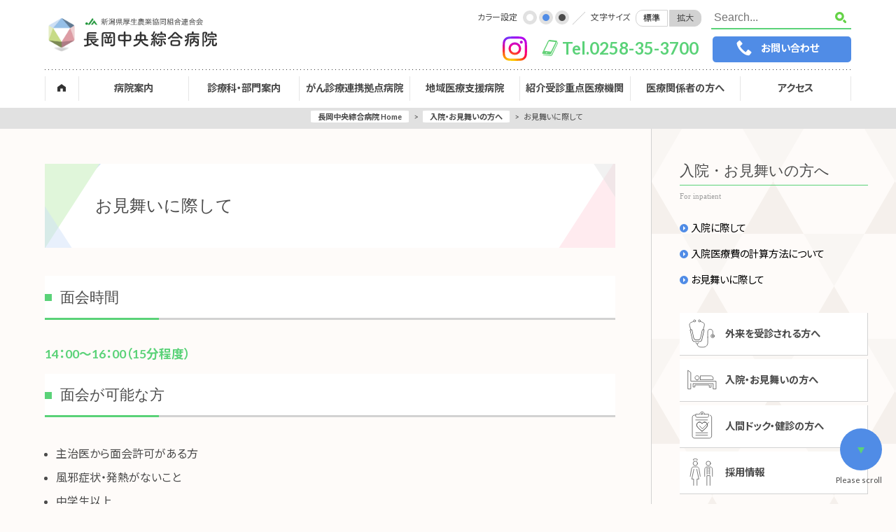

--- FILE ---
content_type: text/html; charset=UTF-8
request_url: https://www.nagachu.jp/inpatient/omimai/
body_size: 9802
content:
<!doctype html>
<html lang="ja" class="no-js">
<head>
  <!-- Global site tag (gtag.js) - Google Analytics -->
  <script async src="https://www.googletagmanager.com/gtag/js?id=UA-117335872-1"></script>
  <script>
  window.dataLayer = window.dataLayer || [];
  function gtag(){dataLayer.push(arguments);}
  gtag('js', new Date());

  gtag('config', 'UA-117335872-1');
  </script>

  <meta charset="UTF-8">
  <meta name="viewport" content="width=device-width, initial-scale=1">
<title>お見舞いに際して - 長岡中央綜合病院</title>

<!-- This site is optimized with the Yoast SEO plugin v7.2 - https://yoast.com/wordpress/plugins/seo/ -->
<link rel="canonical" href="https://www.nagachu.jp/inpatient/omimai/" />
<meta property="og:locale" content="ja_JP" />
<meta property="og:type" content="article" />
<meta property="og:title" content="お見舞いに際して - 長岡中央綜合病院" />
<meta property="og:description" content="面会時間 14：00～16：00（15分程度） 面会が可能な方 主治医から面会許可がある方 風邪症状・発熱がないこと 中学生以上 患者様のご家族ご親族 1回の面会につき２名まで 面会の流れ 面会を希望される場合は上記面会 &hellip;" />
<meta property="og:url" content="https://www.nagachu.jp/inpatient/omimai/" />
<meta property="og:site_name" content="長岡中央綜合病院" />
<meta name="twitter:card" content="summary_large_image" />
<meta name="twitter:description" content="面会時間 14：00～16：00（15分程度） 面会が可能な方 主治医から面会許可がある方 風邪症状・発熱がないこと 中学生以上 患者様のご家族ご親族 1回の面会につき２名まで 面会の流れ 面会を希望される場合は上記面会 [&hellip;]" />
<meta name="twitter:title" content="お見舞いに際して - 長岡中央綜合病院" />
<!-- / Yoast SEO plugin. -->

<link rel='dns-prefetch' href='//code.jquery.com' />
<link rel='dns-prefetch' href='//fonts.googleapis.com' />
<link rel='dns-prefetch' href='//jaysalvat.github.io' />
<link rel='dns-prefetch' href='//s.w.org' />
		<script type="text/javascript">
			window._wpemojiSettings = {"baseUrl":"https:\/\/s.w.org\/images\/core\/emoji\/11\/72x72\/","ext":".png","svgUrl":"https:\/\/s.w.org\/images\/core\/emoji\/11\/svg\/","svgExt":".svg","source":{"concatemoji":"https:\/\/www.nagachu.jp\/wp-includes\/js\/wp-emoji-release.min.js?ver=4.9.26"}};
			!function(e,a,t){var n,r,o,i=a.createElement("canvas"),p=i.getContext&&i.getContext("2d");function s(e,t){var a=String.fromCharCode;p.clearRect(0,0,i.width,i.height),p.fillText(a.apply(this,e),0,0);e=i.toDataURL();return p.clearRect(0,0,i.width,i.height),p.fillText(a.apply(this,t),0,0),e===i.toDataURL()}function c(e){var t=a.createElement("script");t.src=e,t.defer=t.type="text/javascript",a.getElementsByTagName("head")[0].appendChild(t)}for(o=Array("flag","emoji"),t.supports={everything:!0,everythingExceptFlag:!0},r=0;r<o.length;r++)t.supports[o[r]]=function(e){if(!p||!p.fillText)return!1;switch(p.textBaseline="top",p.font="600 32px Arial",e){case"flag":return s([55356,56826,55356,56819],[55356,56826,8203,55356,56819])?!1:!s([55356,57332,56128,56423,56128,56418,56128,56421,56128,56430,56128,56423,56128,56447],[55356,57332,8203,56128,56423,8203,56128,56418,8203,56128,56421,8203,56128,56430,8203,56128,56423,8203,56128,56447]);case"emoji":return!s([55358,56760,9792,65039],[55358,56760,8203,9792,65039])}return!1}(o[r]),t.supports.everything=t.supports.everything&&t.supports[o[r]],"flag"!==o[r]&&(t.supports.everythingExceptFlag=t.supports.everythingExceptFlag&&t.supports[o[r]]);t.supports.everythingExceptFlag=t.supports.everythingExceptFlag&&!t.supports.flag,t.DOMReady=!1,t.readyCallback=function(){t.DOMReady=!0},t.supports.everything||(n=function(){t.readyCallback()},a.addEventListener?(a.addEventListener("DOMContentLoaded",n,!1),e.addEventListener("load",n,!1)):(e.attachEvent("onload",n),a.attachEvent("onreadystatechange",function(){"complete"===a.readyState&&t.readyCallback()})),(n=t.source||{}).concatemoji?c(n.concatemoji):n.wpemoji&&n.twemoji&&(c(n.twemoji),c(n.wpemoji)))}(window,document,window._wpemojiSettings);
		</script>
		<style type="text/css">
img.wp-smiley,
img.emoji {
	display: inline !important;
	border: none !important;
	box-shadow: none !important;
	height: 1em !important;
	width: 1em !important;
	margin: 0 .07em !important;
	vertical-align: -0.1em !important;
	background: none !important;
	padding: 0 !important;
}
</style>
<link rel='stylesheet' id='contact-form-7-css'  href='https://www.nagachu.jp/wp-content/plugins/contact-form-7/includes/css/styles.css?ver=5.0.1' type='text/css' media='all' />
<link rel='stylesheet' id='xo-event-calendar-css'  href='https://www.nagachu.jp/wp-content/plugins/xo-event-calendar/css/xo-event-calendar.css?ver=3.2.10' type='text/css' media='all' />
<link rel='stylesheet' id='xo-event-calendar-event-calendar-css'  href='https://www.nagachu.jp/wp-content/plugins/xo-event-calendar/build/event-calendar/style-index.css?ver=3.2.10' type='text/css' media='all' />
<link rel='stylesheet' id='fonts-googleapis-css'  href='https://fonts.googleapis.com/css?family=Lato%3A400%2C700%22&#038;ver=4.9.26' type='text/css' media='all' />
<link rel='stylesheet' id='reset-css'  href='https://www.nagachu.jp/wp-content/themes/nagachu/css/reset.css?ver=4.9.26' type='text/css' media='all' />
<link rel='stylesheet' id='style-css'  href='https://www.nagachu.jp/wp-content/themes/nagachu/css/style.css?20240704&#038;ver=4.9.26' type='text/css' media='all' />
<link rel='stylesheet' id='bg-style-css'  href='https://www.nagachu.jp/wp-content/themes/nagachu/css/bgwhite.css?ver=4.9.26' type='text/css' media='all' />
<link rel='stylesheet' id='vegas-css'  href='https://jaysalvat.github.io/vegas/releases/latest/vegas.min.css?ver=4.9.26' type='text/css' media='all' />
<link rel='stylesheet' id='add_2021-css'  href='https://www.nagachu.jp/wp-content/themes/nagachu/css/add_2021.css?ver=4.9.26' type='text/css' media='all' />
<link rel='stylesheet' id='theme-style-css'  href='https://www.nagachu.jp/wp-content/themes/nagachu/style.css?ver=4.9.26' type='text/css' media='all' />
<link rel='https://api.w.org/' href='https://www.nagachu.jp/wp-json/' />
<link rel="EditURI" type="application/rsd+xml" title="RSD" href="https://www.nagachu.jp/xmlrpc.php?rsd" />
<link rel="wlwmanifest" type="application/wlwmanifest+xml" href="https://www.nagachu.jp/wp-includes/wlwmanifest.xml" /> 
<meta name="generator" content="WordPress 4.9.26" />
<link rel='shortlink' href='https://www.nagachu.jp/?p=109' />
<link rel="alternate" type="application/json+oembed" href="https://www.nagachu.jp/wp-json/oembed/1.0/embed?url=https%3A%2F%2Fwww.nagachu.jp%2Finpatient%2Fomimai%2F" />
<link rel="alternate" type="text/xml+oembed" href="https://www.nagachu.jp/wp-json/oembed/1.0/embed?url=https%3A%2F%2Fwww.nagachu.jp%2Finpatient%2Fomimai%2F&#038;format=xml" />
</head>
<body class="page-template-default page page-id-109 page-child parent-pageid-79 inpatient omimai">
<div id="font-size-change-area">

  <header id="header" class="cd-morph-dropdown">
    <a href="#0" class="nav-trigger">Open Nav<span aria-hidden="true"></span></a>

    <h1><a href="https://www.nagachu.jp/" class="logo"><img src="https://www.nagachu.jp/wp-content/themes/nagachu/images/common/logo.svg" width="250" height="54" alt="新潟県厚生農業協同組合連合会 長岡中央綜合病院 "></a></h1>

    <aside id="aside">
        <div id="upper">
          <dl class="bgcolor">
            <dt>カラー設定</dt>
            <dd>
              <ul>
                <li class="white"><a href="javascript:void(0);" onClick="switchBgColor('bgwhite'); return false;">&nbsp</a></li>
                    <li class="blue"><a href="javascript:void(0);" onClick="switchBgColor('bgblue'); return false;">&nbsp</a></li>
                    <li class="black"><a href="javascript:void(0);" onClick="switchBgColor('bgblack'); return false;">&nbsp</a></li>
                </ul>
            </dd>
            </dl>
          <dl id="text-size">
            <dt>文字サイズ</dt>
            <dd>
              <ul id="font-size-btn">
                <li>標準</li>
                <li>拡大</li>
              </ul>
            </dd>
          </dl>
          <dl id="search">
            <dt></dt>
            <dd><form name="searchform" id="searchform" method="get" action="https://www.nagachu.jp/">
            <input id="keywords" name="s" value="" type="text" placeholder="Search..." />
            <input type="image" src="https://www.nagachu.jp/wp-content/themes/nagachu/images/common/search_icon.svg" width="16" height="16" alt="検索" name="searchBtn" id="searchBtn" />
            </form></dd>
          </dl>
        </div>
        <div id="lower">
        <a href="https://www.instagram.com/nagachu.kouseiren/?igshid=NTc4MTIwNjQ2YQ%3D%3D" target="_blank" rel="noopener noreferrer" class="insta_icon"><img src="https://www.nagachu.jp/wp-content/themes/nagachu/images/common/Instagram.svg" alt="instagram"></a>
        <p id="tel">Tel.0258-35-3700</p>
        <a href="https://www.nagachu.jp/other/contact/" class="contact">お問い合わせ</a>
        </div>
      </aside>
    <nav class="main-nav">
      <ul>
        <li>
          <a href="https://www.nagachu.jp/"><img src="https://www.nagachu.jp/wp-content/themes/nagachu/images/common/home.svg" width="12" height="13" alt="ホームボタン"></a>
        </li>
        <li class="has-dropdown gallery" data-content="about">
          <a href="https://www.nagachu.jp/about/">病院案内</a>
        </li>

        <li class="has-dropdown links" data-content="pricing">
          <a href="https://www.nagachu.jp/department/">診療科・部門案内</a>
        </li>

        <li class="has-dropdown button" data-content="contact">
          <a href="https://www.nagachu.jp/cancerhospital/">がん診療連携拠点病院</a>
        </li>
        <li>
        <!--<li class="has-dropdown links" data-content="community_support">-->
          <a href="https://www.nagachu.jp/regional_support/about_support/">地域医療支援病院</a>
        </li>
        <li>
          <a href="https://www.nagachu.jp/syoukaijushin/syoukaijushi_about/">紹介受診重点医療機関</a>
        </li>
        <li class="has-dropdown button" data-content="medical">
          <a href="https://www.nagachu.jp/medical/">医療関係者の方へ</a>
        </li>
        <li>
          <a href="https://www.nagachu.jp/access/">アクセス</a>
        </li>
      </ul>
    </nav>

    <div class="morph-dropdown-wrapper">
      <div class="dropdown-list">
        <ul>
          <li id="about" class="dropdown gallery">
            <div class="content">
              <ul>
                <li><a href="https://www.nagachu.jp/about/message/"><span>院長挨拶</span></a></li>
                <li><a href="https://www.nagachu.jp/about/rinen/"><span>病院の理念</span></a></li>
                <li><a href="https://www.nagachu.jp/about/indicator/"><span>病院指標</span></a></li>
                <li><a href="https://www.nagachu.jp/about/outline/"><span>概況・沿革</span></a></li>
                <li><a href="https://www.nagachu.jp/about/patient_right/"><span>患者の権利</span></a></li>
                <li><a href="https://www.nagachu.jp/about/authentication/"><span>認定資格保有者</span></a></li>
                <li><a href="https://www.nagachu.jp/about/activity/"><span>活動取組</span></a></li>
                <li><a href="https://www.nagachu.jp/about/floor/"><span>施設案内</span></a></li>
              </ul>
            </div>
          </li>
          <li id="pricing" class="dropdown links">
            

<div class="content">
  <ul class="parent">
    <li class="parent">
      <h2>診療科案内</h2>
      <ul class="links-list">
        <li><a href="https://www.nagachu.jp/department/detail/d01/">消化器内科</a></li>
        <li><a href="https://www.nagachu.jp/department/detail/d02/">呼吸器内科</a></li>
        <li><a href="https://www.nagachu.jp/department/detail/d03/">血液内科</a></li>
        <li><a href="https://www.nagachu.jp/department/detail/d04/">腎臓内科</a></li>
        <li><a href="https://www.nagachu.jp/department/detail/d05/">糖尿病センター</a></li>
        <li><a href="https://www.nagachu.jp/department/detail/d06/">神経内科</a></li>
        <li><a href="https://www.nagachu.jp/department/detail/d07/">腫瘍内科</a></li>
        <li><a href="https://www.nagachu.jp/department/detail/d08/">循環器内科</a></li>
        <li><a href="https://www.nagachu.jp/department/detail/d09/">総合診療科</a></li>
        <li><a href="https://www.nagachu.jp/department/detail/d10/">小児科</a></li>
        <li><a href="https://www.nagachu.jp/department/detail/d11/">外科</a></li>
        <li><a href="https://www.nagachu.jp/department/detail/d12/">整形外科</a></li>
        <li><a href="https://www.nagachu.jp/department/detail/d13/">形成外科</a></li>
        <li><a href="https://www.nagachu.jp/department/detail/d14/">脳神経外科</a></li>
      </ul>
    </li>
    <li class="parent">
      <h2>　</h2>
      <ul class="links-list">
        <li><a href="https://www.nagachu.jp/department/detail/d15/">呼吸器外科</a></li>
        <li><a href="https://www.nagachu.jp/department/detail/d16/">血管外科</a></li>
        <li><a href="https://www.nagachu.jp/department/detail/d17/">皮膚科</a></li>
        <li><a href="https://www.nagachu.jp/department/detail/d18/">泌尿器科</a></li>
        <li><a href="https://www.nagachu.jp/department/detail/d19/">産婦人科</a></li>
        <li><a href="https://www.nagachu.jp/department/detail/d20/">眼科</a></li>
        <li><a href="https://www.nagachu.jp/department/detail/d21/">耳鼻咽喉科・頭頸部外科</a></li>
        <li><a href="https://www.nagachu.jp/department/detail/d22/">精神科・心療内科　</a></li>
        <li><a href="https://www.nagachu.jp/department/detail/db_25-2/">放射線治療科</a></li>
        <li><a href="https://www.nagachu.jp/department/detail/d23/">放射線診断科</a></li>
        <li><a href="https://www.nagachu.jp/department/detail/d26/">麻酔科</a></li>
        <li><a href="https://www.nagachu.jp/department/detail/d28/">歯科口腔外科</a></li>
      </ul>
    </li>


    <li class="parent">
      <h2>部門案内</h2>
      <ul class="links-list">
        <li><a href="https://www.nagachu.jp/department/detail/kango/">看護部（外部サイト）</a></li>
        <li><a href="https://www.nagachu.jp/department/detail/db02/">透析センター</a></li>
        <li><a href="https://www.nagachu.jp/department/detail/db03/">手術部</a></li>
        <li><a href="https://www.nagachu.jp/department/detail/db04/">薬剤部</a></li>
        <li><a href="https://www.nagachu.jp/department/detail/db06/">検査科</a></li>
        <li><a href="https://www.nagachu.jp/department/detail/db07/">病理部</a></li>
        <li><a href="https://www.nagachu.jp/department/detail/db08/">リハビリテーション科</a></li>
        <li><a href="https://www.nagachu.jp/department/detail/db09/">臨床工学科</a></li>
        <li><a href="https://www.nagachu.jp/department/detail/db10/">栄養科</a></li>
        <li><a href="https://www.nagachu.jp/department/detail/db05/">放射線科</a></li>
        <li><a href="https://www.nagachu.jp/department/detail/high_care_unit/">集中治療室（ハイケアユニット）</a></li>
      </ul>
    </li>


    <li class="parent">
      <h2>地域連携支援部</h2>
      <ul class="links-list">
        <li><a href="https://www.nagachu.jp/department/detail/df/">地域連携支援部</a></li>
        <li><a href="https://www.nagachu.jp/department/detail/df01/">医療福祉相談室</a></li>
        <li><a href="https://www.nagachu.jp/department/detail/df02/">がん相談支援センター</a></li>
        <li><a href="https://www.nagachu.jp/department/detail/df03/">居宅介護支援事業所</a></li>
        <li><a href="https://www.nagachu.jp/department/detail/df04/">訪問看護ステーション</a></li>
        <li><a href="https://www.nagachu.jp/department/detail/df05/">病診連携室</a></li>
        <li><a href="https://www.nagachu.jp/department/detail/df06/">患者サポート窓口</a></li>
        <li><a href="https://www.nagachu.jp/department/detail/df07/">退院支援</a></li>
        <li><a href="https://www.nagachu.jp/department/detail/df08/">入退院支援センター</a></li>
      </ul>
    </li>
  </ul>
</div>
          </li>

          <li id="contact" class="dropdown button">
            <div class="content">
              <ul class="links-list">
                <li><a href="https://www.nagachu.jp/cancerhospital/center/">がん相談支援センター</a></li>
                <li><a href="https://www.nagachu.jp/cancerhospital/innai/">院内がん登録</a></li>
                <li><a href="https://www.nagachu.jp/cancerhospital/gairai/">外来化学療法室</a></li>
                <li><a href="https://www.nagachu.jp/about/activity/palliative_care/">緩和ケアチーム</a></li>
                <li><a href="https://www.nagachu.jp/cancerhospital/shimin/">市民公開講座 </a></li>
                <li><a href="https://www.nagachu.jp/outpatients/secondopinion/">セカンドオピニオン</a></li>
                <li><a href="https://www.nagachu.jp/cancerhospital/cancer_genom/">がんゲノム医療連携病院としての役割について</a></li>
              </ul>
            </div>
          </li>
          <li id="medical" class="dropdown button">
            <div class="content">
              <ul class="links-list">
                <li><a href="https://www.nagachu.jp/medical/regional_map/">地域医療連携MAP</a></li>
                <li><a href="https://www.nagachu.jp/recruit/rinsyo/">臨床研修のご案内</a></li>
                <li><a href="https://www.nagachu.jp/medical/renkei/">病診連携のご案内</a></li>
                <li><a href="https://www.nagachu.jp/medical/chiken/">治験について</a></li>
                <li><a href="https://www.nagachu.jp/medical/rinri/">倫理委員会</a></li>
                <li><a href="https://www.nagachu.jp/medical/kakaritsuke/">かかりつけ医について </a></li>
              </ul>
            </div>
          </li>
        </ul>

        <div class="bg-layer" aria-hidden="true"></div>
        <ul class="spmenu">
          <li><a href="https://www.nagachu.jp/about/">病院案内</a></li>
          <li><a href="https://www.nagachu.jp/department/">診療科・部門案内</a></li>
          <li><a href="https://www.nagachu.jp/cancerhospital/">がん診療連携拠点病院</a></li>
          <li><a href="https://www.nagachu.jp/regional_support/about_support/">地域医療支援病院</a></li>
          <li><a href="https://www.nagachu.jp/syoukaijushin/syoukaijushi_about/">紹介受診重点医療機関</a></li>
          <li><a href="https://www.nagachu.jp/medical/">医療関係者の方へ</a></li>
          <li><a href="https://www.nagachu.jp/access/">アクセス</a></li>
          <li><a href="https://www.nagachu.jp/outpatients/">外来を受診される方へ</a></li>
          <li><a href="https://www.nagachu.jp/inpatient/">入院・お見舞いの方へ</a></li>
          <li><a href="https://www.nagachu.jp/kenshin/">人間ドック・健診の方へ</a></li>
          <li><a href="https://www.nagachu.jp/recruit/">採用情報</a></li>
          <li><a href="https://www.nagachu.jp/newslist/">お知らせ</a></li>
          <li><a href="https://www.nagachu.jp/contact/">お問い合わせ</a></li>
          <li><a href="tel:0258-35-3700">Tel.0258-35-3700</a></li>
          <li><a href="https://www.instagram.com/nagachu.kouseiren/?igshid=NTc4MTIwNjQ2YQ%3D%3D" target="_blank" rel="noopener noreferrer" class="insta_icon"><img src="https://www.nagachu.jp/wp-content/themes/nagachu/images/common/Instagram.svg" alt="instagram"></a></li>
        </ul>
      </div> <!-- dropdown-list -->
    </div> <!-- morph-dropdown-wrapper -->
  </header>

  <!--  //////////////////////////////  contents  ////////////////////////////// -->
  <div id="wrap">
    <ul id="breadcrumb">
<!-- Breadcrumb NavXT 6.0.4 -->
<li><a href="https://www.nagachu.jp">長岡中央綜合病院 Home</a></li><li> &gt; </li><li><a href="https://www.nagachu.jp/inpatient/">入院・お見舞いの方へ</a></li><li> &gt; </li><li>お見舞いに際して</li>    </ul>



<div id="container">

  <div id="contents">
    <div id="main">
      <h1>お見舞いに際して</h1>
      <section>
<h2>面会時間</h2>
<h4>14：00～16：00（15分程度）</h4>
<h2>面会が可能な方</h2>
<ul class="nlist">
<li>主治医から面会許可がある方</li>
<li>風邪症状・発熱がないこと</li>
<li>中学生以上</li>
<li>患者様のご家族ご親族</li>
<li>1回の面会につき２名まで</li>
</ul>
<h2>面会の流れ</h2>
<p>面会を希望される場合は上記面会時間内に西口玄関にて検温をし、面会申込書を記入の上病棟に上がり、病棟入口で職員にお渡しください<br />個室病室もしくは病棟食堂、ラウンジ等でご面会いただけます（個室以外の方は病室外での面会にご協力ください）</p>
<h2>注意事項</h2>
<ul class="nlist">
<li>必ず<u><span style="color: #ff0000">不織布マスク</span>を着用</u>し、備え付けの<u>手指消毒薬で手指衛生をして</u>から面会してください</li>
<li><u><span style="color: #ff0000">風邪症状や発熱</span>のある方は面会できません</u></li>
<li><u>1</u><u>週間以内に周辺（家庭内や職場・学校など）で新型コロナウイルス感染症やインフルエンザ、胃腸炎等の感染症の方がいた場合には面会をご遠慮</u>ください</li>
<li>面会は<u>週に1回程度とし、短時間（<span>15</span>分程度）</u>としてください</li>
<li>面会中の飲食は禁止させていただきます</li>
<li>面会後、<span style="color: #ff0000">2日以内</span>にご自身に感染症の徴候があった場合には必ず該当病棟に電話でご連絡ください</li>
<li>病状や特別な理由により上記以外に面会をご希望の場合には職員にご相談ください</li>
<li>物の受け渡しついでといった<u>急を要さないお見舞いは控えて</u>いただくようお願いいたします</li>
</ul>
</section>    </div><!--main-->
    <div id="sidemenu">


<!-- お知らせ ////////////////// -->
  <h3>入院・お見舞いの方へ<span>For inpatient</span></h3>
  <ul id="l-navi">
    <li><a href="https://www.nagachu.jp/inpatient/nyuin/">入院に際して</a></li>
    <li><a href="https://www.nagachu.jp/inpatient/dpc/">入院医療費の計算方法について</a></li>
    <li><a href="https://www.nagachu.jp/inpatient/omimai/">お見舞いに際して</a></li>
  </ul>


<!-- 診療科・部門の場合 ////////////////// -->



  <ul id="l-navi2">
    <li><a href="https://www.nagachu.jp/outpatients/">外来を受診される方へ</a></li>
    <li><a href="https://www.nagachu.jp/inpatient/">入院・お見舞いの方へ</a></li>
    <li><a href="https://www.nagachu.jp/medicalcenter/">人間ドック・健診の方へ</a></li>
    <li><a href="https://www.nagachu.jp/recruit/">採用情報</a></li>
  </ul>
  <ul>
    <li><a href="https://www.nagachu.jp/omimai/"><img src="https://www.nagachu.jp/wp-content/themes/nagachu/images/common/side_bnr1.jpg" alt="お見舞いメール"></a></li>
    <!--li><a href="<//?php echo esc_url(home_url('interview/'));?>"><img src="<//?php echo esc_url(get_template_directory_uri());?>/images/common/side_bnr2.jpg" alt="スペシャルインタビュー"></a></li-->
    <li><a href="http://www.nagachu.jp/school/">新潟県厚生連 中央看護專門学校</a></li>
    <li><a href="https://www.nagachu.jp/recruit/rinsyo/">臨床研修医募集</a></li>

  </ul>
</div><!--sidemenu-->
  </div>

</div><!--container-->


  </div><!--wrap-->
  <!--  //////////////////////////////  contents  ////////////////////////////// -->

<p id="pageTop"><span id="scroll">Please scroll</span><span id="toTop">Page top</span><a href="#"></a></p>
<footer>
	<button>Sitemap index</button>
	<ul id="u-parent">
		<li class="l-parent">
			<div>
				<a class="tit" href="https://www.nagachu.jp/about/">病院案内</a>
				<ul>
					<li><a href="https://www.nagachu.jp/about/message/">院長挨拶</a></li>
					<li><a href="https://www.nagachu.jp/about/rinen/">病院の理念</a></li>
					<li><a href="https://www.nagachu.jp/about/indicator/">病院指標</a></li>
					<li><a href="https://www.nagachu.jp/about/outline/">概況・沿革</a></li>
					<li><a href="https://www.nagachu.jp/about/patient_right/">患者の権利</a></li>
					<li><a href="https://www.nagachu.jp/about/authentication/">認定資格保有者</a></li>
					<li><a href="https://www.nagachu.jp/about/activity/">活動取組</a></li>
					<li><a href="https://www.nagachu.jp/about/floor/">施設案内</a></li>
				</ul>
			</div>
			<div>
				<a class="tit" href="https://www.nagachu.jp/cancerhospital/">がん診療連携拠点病院</a>
				<ul>
					<li><a href="https://www.nagachu.jp/department/detail/df02/">がん相談支援センター</a></li>
					<li><a href="https://www.nagachu.jp/cancerhospital/innai/">院内がん登録</a></li>
					<li><a href="https://www.nagachu.jp/cancerhospital/gairai/">外来化学療法室</a></li>
					<li><a href="https://hospdb.ganjoho.jp/kyotendb.nsf/xpLeaflet.xsp?hospId=A15003&tab=kanwaCare" target="_blank">緩和ケア（外部サイト）</a></li>
					<li><a href="https://www.nagachu.jp/cancerhospital/shimin/">市民公開講座 </a></li>
					<li><a href="https://www.nagachu.jp/outpatients/secondopinion/">セカンドオピニオン</a></li>
				</ul>
			</div>
			<div>
				<a class="tit" href="https://www.nagachu.jp/medical/">医療関係者の方へ</a>
				<ul>
					<li><a href="https://www.nagachu.jp/medical/regional_map/">地域医療連携MAP</a></li>
					<li><a href="https://www.nagachu.jp/recruit/rinsyo/">臨床研修のご案内</a></li>
					<li><a href="https://www.nagachu.jp/medical/renkei/">病診連携のご案内</a></li>
					<li><a href="https://www.nagachu.jp/medical/chiken/">治験について</a></li>
					<li><a href="https://www.nagachu.jp/medical/rinri/">倫理委員会</a></li>
					<li><a href="https://www.nagachu.jp/medical/kakaritsuke/">かかりつけ医について</a></li>
				</ul>
			</div>
			<div>
				<a class="tit" href="https://www.nagachu.jp/access/">アクセス</a>
			</div>
		</li>


		<li class="l-parent">
			<div>
				<a class="tit" href="https://www.nagachu.jp/outpatients/">外来を受診される方へ</a>
				<ul>
					<li><a href="https://www.nagachu.jp/outpatients/firstvisit/">初診の方へのお願い</a></li>
					<li><a href="https://www.nagachu.jp/outpatients/examination/">受診方法のご案内</a></li>
					<li><a href="https://www.nagachu.jp/outpatients/time/">受付時間、休診・代診のお知らせ</a></li>
					<li><a href="https://www.nagachu.jp/outpatients/closed/">代診・休診日のお知らせ</a></li>
					<li><a href="https://www.nagachu.jp/outpatients/staff/">外来診療担当表</a></li>
					<li><a href="https://www.nagachu.jp/outpatients/specialty/">特殊外来</a></li>
					<!--li><a href="<//?php echo esc_url(home_url('outpatients/secondopinion/'));?>">セカンドオピニオン</a></li-->
          			<!--li><a href="<//?php echo esc_url(home_url('outpatients/reverse_introduction/'));?>">逆紹介の推進について</a></li-->
					<li><a href="https://www.nagachu.jp/outpatients/mynumber/">マイナンバーカード持参のお願い</a></li>
				</ul>
			</div>

			<div>
				<a class="tit" href="https://www.nagachu.jp/inpatient/">入院・お見舞いの方へ</a>
				<ul>
					<li><a href="https://www.nagachu.jp/inpatient/nyuin/">入院に際して</a></li>
					<li><a href="https://www.nagachu.jp/inpatient/dpc/">お見舞に際して</a></li>
					<li><a href="https://www.nagachu.jp/inpatient/omimai/">入院医療費の計算方法について</a></li>
				</ul>
			</div>
			<div>
				<a class="tit" href="https://www.nagachu.jp/medicalcenter/">人間ドック・健診の方へ</a>
			</div>
			<div>
				<a class="tit" href="https://www.nagachu.jp/recruit/">採用情報</a>
				<ul>
					<li><a href="https://www.nagachu.jp/recruit/rinsyo/">臨床研修医募集</a></li>
					<li><a href="https://www.nagachu.jp/recruit/jissyu/">病院実習案内</a></li>
					<li><a href="http://www.niigata-kouseiren.jp/recruit/" target="_blank">厚生連職員募集（外部サイト）</a></li>
				</ul>
			</div>
		</li>





		<li class="l-parent" id="column-2">
			<div>
				<a class="tit" href="https://www.nagachu.jp/department/">診療科・部門案内</a>
				<p>診療科案内</p>
				<ul>

					<li><a href="https://www.nagachu.jp/department/detail/d01/">消化器内科</a></li>

					<li><a href="https://www.nagachu.jp/department/detail/d02/">呼吸器内科</a></li>

					<li><a href="https://www.nagachu.jp/department/detail/d03/">血液内科</a></li>

					<li><a href="https://www.nagachu.jp/department/detail/d04/">腎臓内科</a></li>

					<li><a href="https://www.nagachu.jp/department/detail/d05/">糖尿病センター</a></li>

					<li><a href="https://www.nagachu.jp/department/detail/d06/">神経内科</a></li>

					<li><a href="https://www.nagachu.jp/department/detail/d07/">腫瘍内科</a></li>

					<li><a href="https://www.nagachu.jp/department/detail/d08/">循環器内科</a></li>

					<li><a href="https://www.nagachu.jp/department/detail/d09/">総合診療科</a></li>

					<li><a href="https://www.nagachu.jp/department/detail/d10/">小児科</a></li>

					<li><a href="https://www.nagachu.jp/department/detail/d11/">外科</a></li>

					<li><a href="https://www.nagachu.jp/department/detail/d12/">整形外科</a></li>

					<li><a href="https://www.nagachu.jp/department/detail/d13/">形成外科</a></li>

					<li><a href="https://www.nagachu.jp/department/detail/d14/">脳神経外科</a></li>

					<li><a href="https://www.nagachu.jp/department/detail/d15/">呼吸器外科</a></li>

					<li><a href="https://www.nagachu.jp/department/detail/d16/">血管外科</a></li>

					<li><a href="https://www.nagachu.jp/department/detail/d17/">皮膚科</a></li>

					<li><a href="https://www.nagachu.jp/department/detail/d18/">泌尿器科</a></li>

					<li><a href="https://www.nagachu.jp/department/detail/d19/">産婦人科</a></li>

					<li><a href="https://www.nagachu.jp/department/detail/d20/">眼科</a></li>

					<li><a href="https://www.nagachu.jp/department/detail/d21/">耳鼻咽喉科・頭頸部外科</a></li>

					<li><a href="https://www.nagachu.jp/department/detail/d22/">精神科・心療内科　</a></li>

					<li><a href="https://www.nagachu.jp/department/detail/db_25-2/">放射線治療科</a></li>

					<li><a href="https://www.nagachu.jp/department/detail/d23/">放射線診断科</a></li>

					<li><a href="https://www.nagachu.jp/department/detail/d26/">麻酔科</a></li>

					<li><a href="https://www.nagachu.jp/department/detail/d28/">歯科口腔外科</a></li>

				</ul>
			</div>

			<div>
				<p>部門案内</p>
				<ul>
          <li><a href="https://www.nagachu.jp/department/detail/kango/">看護部（外部サイト）</a></li>
          <li><a href="https://www.nagachu.jp/department/detail/db02/">透析センター</a></li>
          <li><a href="https://www.nagachu.jp/department/detail/db03/">手術部</a></li>
          <li><a href="https://www.nagachu.jp/department/detail/db04/">薬剤部</a></li>
          <li><a href="https://www.nagachu.jp/department/detail/db06/">検査科</a></li>
          <li><a href="https://www.nagachu.jp/department/detail/db07/">病理部</a></li>
          <li><a href="https://www.nagachu.jp/department/detail/db08/">リハビリテーション科</a></li>
          <li><a href="https://www.nagachu.jp/department/detail/db09/">臨床工学科</a></li>
          <li><a href="https://www.nagachu.jp/department/detail/db10/">栄養科</a></li>
          <li><a href="https://www.nagachu.jp/department/detail/db05/">放射線科</a></li>
          <li><a href="https://www.nagachu.jp/department/detail/high_care_unit/">集中治療室（ハイケアユニット）</a></li>
				</ul>
				<p>地域連携支援部</p>
				<ul>
                    <li><a href="https://www.nagachu.jp/department/detail/df/">地域連携支援部</a></li>
          <li><a href="https://www.nagachu.jp/department/detail/df01/">医療福祉相談室</a></li>
          <li><a href="https://www.nagachu.jp/department/detail/df02/">がん相談支援センター</a></li>
          <li><a href="https://www.nagachu.jp/department/detail/df03/">居宅介護支援事業所</a></li>
          <li><a href="https://www.nagachu.jp/department/detail/df04/">訪問看護ステーション</a></li>
          <li><a href="https://www.nagachu.jp/department/detail/df05/">病診連携室</a></li>
          <li><a href="https://www.nagachu.jp/department/detail/df06/">患者サポート窓口</a></li>
          <li><a href="https://www.nagachu.jp/department/detail/df07/">退院支援</a></li>
          <li><a href="https://www.nagachu.jp/department/detail/df08/">入退院支援センター</a></li>
				</ul>
			</div>
		</li>


		<li class="l-parent">
			<div>
				<a class="tit" href="https://www.nagachu.jp/regarding_the_system/">厚生労働大臣が定める掲示事項等</a>
			</div>
			
			<div>
				<a class="tit" href="https://www.nagachu.jp/including_consent/">包括同意について</a>
				<ul>
					<li><a href="https://www.nagachu.jp/including_consent/about_consent/">包括同意について</a></li>
					<li><a href="https://www.nagachu.jp/including_consent/specific_act/">看護師による特定行為及び特定行為研修について</a></li>
				</ul>
			</div>

			<div>
				<a class="tit" href="https://www.nagachu.jp/newslist/">お知らせ</a>
			</div>

			<div>
				<a class="tit" href="https://www.nagachu.jp/other/">その他</a>
				<ul>
					<li><a href="https://www.nagachu.jp/other/aboutsite/">このサイトについて</a></li>
					<li><a href="https://www.nagachu.jp/other/links/">リンク</a></li>
					<li><a href="https://www.nagachu.jp/other/privacy/">個人情報に関するご案内</a></li>
					<li><a href="https://www.nagachu.jp/other/clark/">医療クラークの配置について</a></li>
					<li><a href="https://www.nagachu.jp/other/unpaid/">医療費個人未収について</a></li>
					<li><a href="https://www.nagachu.jp/other/antisocial/">反社会的勢力に対する基本方針</a></li>
					<li><a href="https://www.nagachu.jp/other/manner/">喫煙・携帯電話のご利用について</a></li>
				</ul>
			</div>

			<div>
				<ul class="bnr">
					<li><a href="https://www.nagachu.jp/nursing/">看護部について</a></li>
					<li><a href="https://www.nagachu.jp/medicalcenter/">中央検診センター</a></li>
					<li><a href="https://www.nagachu.jp/tochiogo/">栃尾郷クリニック</a></li>
				</ul>
			</div>
		</li>

	</ul><!--u-parent-->

	<div id="address">
		<a href="" id="f_logo"><img src="https://www.nagachu.jp/wp-content/themes/nagachu/images/common/f_logo.svg" width="220" height="50" alt=""></a>
		<address>〒940-8653 新潟県長岡市川崎町2041番地<br>
		TEL 0258-35-3700　FAX 0258-33-9596</address>
		<small>Copyright©Nagaoka Chuo General Hospital All righ<a href="images/home/special.jpg">t</a>s reserved.</small>
		<a href="http://www.niigata-kouseiren.jp/" target="_blank" class="bnr"><img src="https://www.nagachu.jp/wp-content/themes/nagachu/images/common/f_bnr.jpg" alt=""></a>
	</div>

</footer>

</div><!--changeArea-->


<script type='text/javascript' src='https://code.jquery.com/jquery-1.9.1.min.js?ver=4.9.26'></script>
<script type='text/javascript'>
/* <![CDATA[ */
var wpcf7 = {"apiSettings":{"root":"https:\/\/www.nagachu.jp\/wp-json\/contact-form-7\/v1","namespace":"contact-form-7\/v1"},"recaptcha":{"messages":{"empty":"\u3042\u306a\u305f\u304c\u30ed\u30dc\u30c3\u30c8\u3067\u306f\u306a\u3044\u3053\u3068\u3092\u8a3c\u660e\u3057\u3066\u304f\u3060\u3055\u3044\u3002"}}};
/* ]]> */
</script>
<script type='text/javascript' src='https://www.nagachu.jp/wp-content/plugins/contact-form-7/includes/js/scripts.js?ver=5.0.1'></script>
<script type='text/javascript'>
/* <![CDATA[ */
var xo_event_calendar_object = {"ajax_url":"https:\/\/www.nagachu.jp\/wp-admin\/admin-ajax.php","action":"xo_event_calendar_month"};
var xo_simple_calendar_object = {"ajax_url":"https:\/\/www.nagachu.jp\/wp-admin\/admin-ajax.php","action":"xo_simple_calendar_month"};
/* ]]> */
</script>
<script type='text/javascript' src='https://www.nagachu.jp/wp-content/plugins/xo-event-calendar/js/ajax.js?ver=3.2.10'></script>
<script type='text/javascript' src='https://www.nagachu.jp/wp-content/themes/nagachu/js/vegas/vegas.min.js?ver=4.9.26'></script>
<script type='text/javascript' src='https://www.nagachu.jp/wp-content/themes/nagachu/js/modernizr-custom.js?ver=4.9.26'></script>
<script type='text/javascript' src='https://www.nagachu.jp/wp-content/themes/nagachu/js/main.js?ver=4.9.26'></script>
<script type='text/javascript' src='https://www.nagachu.jp/wp-content/themes/nagachu/js/jquery-ui.min.js?ver=4.9.26'></script>
<script type='text/javascript' src='https://www.nagachu.jp/wp-content/themes/nagachu/js/jquery.cookie.js?ver=4.9.26'></script>
<script type='text/javascript' src='https://www.nagachu.jp/wp-content/themes/nagachu/js/fontsize.js?ver=4.9.26'></script>
<script type='text/javascript'>
/* <![CDATA[ */
var wpdata = {"home_url":"https:\/\/www.nagachu.jp\/","template_directory":"https:\/\/www.nagachu.jp\/wp-content\/themes\/nagachu"};
/* ]]> */
</script>
<script type='text/javascript' src='https://www.nagachu.jp/wp-content/themes/nagachu/js/script.js?d=0826&#038;ver=4.9.26'></script>
<script type='text/javascript' src='https://www.nagachu.jp/wp-includes/js/wp-embed.min.js?ver=4.9.26'></script>

</body>
</html>


--- FILE ---
content_type: text/css
request_url: https://www.nagachu.jp/wp-content/themes/nagachu/css/style.css?20240704&ver=4.9.26
body_size: 36437
content:
@charset "UTF-8";
@import url(https://fonts.googleapis.com/earlyaccess/notosansjp.css);
/*
 * Mixin for placeholder
 * @include placeholderColor(#00ff00);
 */
/* -------------------------------- 

Color style

-------------------------------- */
/* -------------------------------- 

Primary style

-------------------------------- */
/* line 179, ../sass/style.scss */
*, *::after, *::before {
  box-sizing: border-box; }

/* line 183, ../sass/style.scss */
html {
  font-size: 16px;
  width: 100%;
  height: 100%; }

/* line 190, ../sass/style.scss */
body {
  font-family: "Lato", sans-serif;
  color: #4b4b4b;
  background-color: #fefbf9;
  /* Windows 用 Medium 指定の游ゴシック */
  /* font-weight: bold の時は通常どおり Bold 書体を使わせる */
  font-family: Lato,'Noto Sans JP', -apple-system, BlinkMacSystemFont, "Helvetica Neue", HelveticaNeue, "Segoe UI", "游ゴシック体", YuGothic, "Yu Gothic M", "游ゴシック Medium", "Yu Gothic Medium", "ヒラギノ角ゴ ProN W3", "Hiragino Kaku Gothic ProN W3", HiraKakuProN-W3, "ヒラギノ角ゴ ProN", "Hiragino Kaku Gothic ProN", "ヒラギノ角ゴ Pro", "Hiragino Kaku Gothic Pro", "メイリオ", Meiryo, Osaka, "ＭＳ Ｐゴシック", "MS PGothic", sans-serif;
  font-feature-settings: "palt";
  letter-spacing: 0.2;
  width: 100%;
  height: 100%; }
@font-face {
  /* line 190, ../sass/style.scss */
  body {
    font-family: "Yu Gothic M";
    src: local("Yu Gothic Medium"); } }
@font-face {
  /* line 190, ../sass/style.scss */
  body {
    font-family: "Yu Gothic M";
    src: local("Yu Gothic Bold");
    font-weight: bold; } }
/* ゴシック体指定 */
/* line 222, ../sass/style.scss */
a {
  color: #4b4b4b;
  text-decoration: none;
  -webkit-transition: all 0.5s;
  -moz-transition: all 0.5s;
  -o-transition: all 0.5s;
  -ms-transition: all 0.5s;
  transition: all 0.5s; }
  /* line 226, ../sass/style.scss */
  a img {
    -webkit-transition: all 0.5s;
    -moz-transition: all 0.5s;
    -o-transition: all 0.5s;
    -ms-transition: all 0.5s;
    transition: all 0.5s; }
  /* line 229, ../sass/style.scss */
  a:hover {
    color: #5ad278; }
    /* line 231, ../sass/style.scss */
    a:hover img {
      opacity: 0.6; }

/* line 237, ../sass/style.scss */
.arrow, footer #u-parent.is-open .l-parent div .tit, #container #contents #sidemenu #l-navi li a, .activity #main h1 + ul li a, .floor #container #contents #main section .column3 li a {
  position: relative;
  display: inline-block;
  padding: 0 0 0 16px;
  color: #000;
  vertical-align: middle;
  text-decoration: none; }
  /* line 117, ../sass/style.scss */
  .arrow:before, footer #u-parent.is-open .l-parent div .tit:before, #container #contents #sidemenu #l-navi li a:before, .activity #main h1 + ul li a:before, .floor #container #contents #main section .column3 li a:before, .arrow:after, footer #u-parent.is-open .l-parent div .tit:after, #container #contents #sidemenu #l-navi li a:after, .activity #main h1 + ul li a:after, .floor #container #contents #main section .column3 li a:after {
    position: absolute;
    top: 0;
    bottom: 0;
    left: 0;
    margin: auto;
    content: "";
    vertical-align: middle; }
  /* line 127, ../sass/style.scss */
  .arrow:before, footer #u-parent.is-open .l-parent div .tit:before, #container #contents #sidemenu #l-navi li a:before, .activity #main h1 + ul li a:before, .floor #container #contents #main section .column3 li a:before {
    width: 12px;
    height: 12px;
    -webkit-border-radius: 50%;
    border-radius: 50%;
    background: #508ce6; }
  /* line 134, ../sass/style.scss */
  .arrow:after, footer #u-parent.is-open .l-parent div .tit:after, #container #contents #sidemenu #l-navi li a:after, .activity #main h1 + ul li a:after, .floor #container #contents #main section .column3 li a:after {
    left: 5px;
    box-sizing: border-box;
    width: 3px;
    height: 3px;
    border: 3px solid transparent;
    border-left: 3px solid #fff; }

/* line 240, ../sass/style.scss */
p {
  line-height: 1.8rem;
  text-align: justify; }

/* line 247, ../sass/style.scss */
#pageTop {
  position: fixed;
  bottom: 20px;
  right: 20px;
  z-index: 1500;
  transform: rotate(180deg);
  -webkit-transition: all 0.5s;
  -moz-transition: all 0.5s;
  -o-transition: all 0.5s;
  -ms-transition: all 0.5s;
  transition: all 0.5s; }
  /* line 254, ../sass/style.scss */
  #pageTop a {
    display: block;
    padding: 4px 0 0 0;
    border-radius: 30px;
    width: 60px;
    height: 60px;
    background-color: #508ce6;
    text-decoration: none;
    text-align: center;
    font-size: 0.7rem; }
    /* line 264, ../sass/style.scss */
    #pageTop a:hover {
      text-decoration: none;
      opacity: 0.7; }
    /* line 268, ../sass/style.scss */
    #pageTop a:after {
      content: '';
      height: 0;
      border-style: solid;
      border-width: 0 5px 8.7px 5px;
      border-color: transparent transparent #5ad278 transparent; }
  /* line 276, ../sass/style.scss */
  #pageTop span {
    text-align: center;
    font-size: 0.7rem; }
  /* line 280, ../sass/style.scss */
  #pageTop #scroll {
    transform: rotate(180deg);
    display: block; }
  /* line 284, ../sass/style.scss */
  #pageTop #toTop {
    display: none; }

/* line 289, ../sass/style.scss */
#pageTop.rotate {
  transform: rotate(0deg); }
  /* line 291, ../sass/style.scss */
  #pageTop.rotate a {
    background-color: #5ad278; }
    /* line 293, ../sass/style.scss */
    #pageTop.rotate a:after {
      content: '';
      height: 0;
      border-style: solid;
      border-width: 0 5px 8.7px 5px;
      border-color: transparent transparent #508ce6 transparent; }
  /* line 301, ../sass/style.scss */
  #pageTop.rotate #scroll {
    display: none; }
  /* line 304, ../sass/style.scss */
  #pageTop.rotate #toTop {
    display: block; }

/* -------------------------------- 

 Header

-------------------------------- */
@media only screen and (min-width: 1000px) {
  /* line 319, ../sass/style.scss */
  .home .cd-morph-dropdown {
    background: none !important; } }

@media only screen and (min-width: 1000px) {
  /* line 328, ../sass/style.scss */
  .home .cd-morph-dropdown.small {
    background: rgba(255, 255, 255, 0.95) !important; } }

/* line 336, ../sass/style.scss */
.cd-morph-dropdown {
  position: relative;
  z-index: 100;
  -webkit-transition: all 0.5s;
  -moz-transition: all 0.5s;
  -o-transition: all 0.5s;
  -ms-transition: all 0.5s;
  transition: all 0.5s; }
  @media screen and (max-width: 999px) {
    /* line 336, ../sass/style.scss */
    .cd-morph-dropdown {
      background: #fff;
      padding: 10px; }
      /* line 342, ../sass/style.scss */
      .cd-morph-dropdown #aside {
        display: none; } }
  /* line 347, ../sass/style.scss */
  .cd-morph-dropdown::before {
    /* never visible - used in JS to check mq */
    content: 'mobile';
    display: none; }
  /* line 352, ../sass/style.scss */
  .cd-morph-dropdown .logo {
    padding: 3px 0 0 0; }
    /* line 354, ../sass/style.scss */
    .cd-morph-dropdown .logo #aside {
      display: none; }
  /* line 358, ../sass/style.scss */
  .cd-morph-dropdown .nav-trigger {
    /* menu icon - visible on small screens only */
    position: absolute;
    top: 0;
    right: 0;
    height: 60px;
    width: 60px;
    /* replace text with icon */
    overflow: hidden;
    text-indent: 100%;
    white-space: nowrap;
    color: transparent; }
    /* line 370, ../sass/style.scss */
    .cd-morph-dropdown .nav-trigger span, .cd-morph-dropdown .nav-trigger span::after, .cd-morph-dropdown .nav-trigger span::before {
      /* these are the 3 lines of the menu icon */
      position: absolute;
      background-color: #4b4b4b;
      height: 3px;
      width: 26px; }
    /* line 378, ../sass/style.scss */
    .cd-morph-dropdown .nav-trigger span {
      left: 50%;
      top: 50%;
      bottom: auto;
      right: auto;
      transform: translateX(-50%) translateY(-50%);
      transition: background-color .3s; }
    /* line 383, ../sass/style.scss */
    .cd-morph-dropdown .nav-trigger span::after, .cd-morph-dropdown .nav-trigger span::before {
      content: '';
      left: 0;
      transition: transform .3s; }
    /* line 389, ../sass/style.scss */
    .cd-morph-dropdown .nav-trigger span::before {
      transform: translateY(-9px); }
    /* line 393, ../sass/style.scss */
    .cd-morph-dropdown .nav-trigger span::after {
      transform: translateY(9px); }
  /* line 397, ../sass/style.scss */
  .cd-morph-dropdown.nav-open .nav-trigger span {
    background-color: transparent; }
    /* line 399, ../sass/style.scss */
    .cd-morph-dropdown.nav-open .nav-trigger span::before {
      transform: rotate(45deg); }
    /* line 402, ../sass/style.scss */
    .cd-morph-dropdown.nav-open .nav-trigger span::after {
      transform: rotate(-45deg); }
  /* line 406, ../sass/style.scss */
  .cd-morph-dropdown .main-nav {
    display: none; }
  /* line 409, ../sass/style.scss */
  .cd-morph-dropdown .morph-dropdown-wrapper {
    display: none;
    position: absolute;
    top: 60px;
    left: 0;
    width: 100%;
    padding: 1.2em 5%;
    box-shadow: inset 0 1px 0 #d8d8d8;
    background-color: #f0f0f0; }
  /* line 420, ../sass/style.scss */
  .cd-morph-dropdown.nav-open .morph-dropdown-wrapper {
    display: block; }
  /* line 425, ../sass/style.scss */
  .cd-morph-dropdown .content {
    background: #f0f0f0; }
    @media screen and (max-width: 999px) {
      /* line 425, ../sass/style.scss */
      .cd-morph-dropdown .content {
        display: none; } }
    /* line 430, ../sass/style.scss */
    .cd-morph-dropdown .content li {
      overflow: hidden;
      *zoom: 1; }
  /* line 434, ../sass/style.scss */
  .cd-morph-dropdown .gallery .content li {
    margin-bottom: 0.7em;
    padding-bottom: 0.7em;
    border-bottom: 1px solid #c3c3c3;
    padding: 5px;
    -webkit-transition: all 0.5s;
    -moz-transition: all 0.5s;
    -o-transition: all 0.5s;
    -ms-transition: all 0.5s;
    transition: all 0.5s; }
    /* line 440, ../sass/style.scss */
    .cd-morph-dropdown .gallery .content li:hover {
      background: #fff; }
      /* line 442, ../sass/style.scss */
      .cd-morph-dropdown .gallery .content li:hover a {
        color: #4b4b4b; }
  /* line 447, ../sass/style.scss */
  .cd-morph-dropdown .gallery .content a {
    display: block; }
    /* line 449, ../sass/style.scss */
    .cd-morph-dropdown .gallery .content a span {
      padding: 4px 0 0 40px;
      display: block;
      font-size: 0.9rem; }
    /* line 454, ../sass/style.scss */
    .cd-morph-dropdown .gallery .content a::before {
      /* icon on the left */
      content: '';
      display: inline-block;
      float: left;
      height: 25px;
      width: 25px;
      transition: background .2s; }
  /* line 464, ../sass/style.scss */
  .cd-morph-dropdown .gallery li:nth-of-type(1) a::before {
    background: url(../images/common/ab_icon1.svg) no-repeat 0 0; }
  /* line 467, ../sass/style.scss */
  .cd-morph-dropdown .gallery li:nth-of-type(2) a::before {
    background: url(../images/common/ab_icon2.svg) no-repeat 0 0; }
  /* line 470, ../sass/style.scss */
  .cd-morph-dropdown .gallery li:nth-of-type(3) a::before {
    background: url(../images/common/ab_icon3.svg) no-repeat 0 0; }
  /* line 473, ../sass/style.scss */
  .cd-morph-dropdown .gallery li:nth-of-type(4) a::before {
    background: url(../images/common/ab_icon4.svg) no-repeat 0 0; }
  /* line 476, ../sass/style.scss */
  .cd-morph-dropdown .gallery li:nth-of-type(5) a::before {
    background: url(../images/common/ab_icon5.svg) no-repeat 0 0; }
  /* line 479, ../sass/style.scss */
  .cd-morph-dropdown .gallery li:nth-of-type(6) a::before {
    background: url(../images/common/ab_icon6.svg) no-repeat 0 0; }
  /* line 482, ../sass/style.scss */
  .cd-morph-dropdown .gallery li:nth-of-type(7) a::before {
    background: url(../images/common/ab_icon7.svg) no-repeat 0 0; }
  /* line 485, ../sass/style.scss */
  .cd-morph-dropdown .gallery li:nth-of-type(8) a::before {
    background: url(../images/common/ab_icon8.svg) no-repeat 0 0; }
  /* line 488, ../sass/style.scss */
  .cd-morph-dropdown .links .content > ul > li {
    margin-top: 1em; }
  /* line 491, ../sass/style.scss */
  .cd-morph-dropdown .links-list a,
  .cd-morph-dropdown .btn {
    display: block;
    margin-left: 14px;
    font-size: 2.2rem;
    line-height: 1.6; }
    /* line 497, ../sass/style.scss */
    .cd-morph-dropdown .links-list a:hover,
    .cd-morph-dropdown .btn:hover {
      color: #1A1A1A; }
  /* line 501, ../sass/style.scss */
  .cd-morph-dropdown .content h2 {
    color: #9c9c9c;
    text-transform: uppercase;
    font-weight: bold;
    font-size: 1.3rem;
    margin: 20px 0 10px 14px; }
  /* line 509, ../sass/style.scss */
  .cd-morph-dropdown .spmenu li {
    padding-bottom: 0.8em;
    margin-bottom: 0.8em;
    border-bottom: 1px solid #cacaca; }
    /* line 513, ../sass/style.scss */
    .cd-morph-dropdown .spmenu li a {
      display: block; }
  @media only screen and (min-width: 1000px) {
    /* line 336, ../sass/style.scss */
    .cd-morph-dropdown {
      position: fixed;
      left: 0;
      top: 0;
      width: 100%;
      padding: 10px 5%;
      text-align: center; }
      /* line 525, ../sass/style.scss */
      .cd-morph-dropdown .logo {
        float: left;
        margin: 10px 0 0; }
        /* line 528, ../sass/style.scss */
        .cd-morph-dropdown .logo img {
          -webkit-transition: all 0.5s;
          -moz-transition: all 0.5s;
          -o-transition: all 0.5s;
          -ms-transition: all 0.5s;
          transition: all 0.5s; }
      /* line 532, ../sass/style.scss */
      .cd-morph-dropdown #aside {
        float: right;
        margin: 0 0 10px; }
        /* line 535, ../sass/style.scss */
        .cd-morph-dropdown #aside #upper {
          -webkit-transition: all 0.5s;
          -moz-transition: all 0.5s;
          -o-transition: all 0.5s;
          -ms-transition: all 0.5s;
          transition: all 0.5s;
          display: -webkit-flex;
          display: flex;
          justify-content: flex-end;
          align-items: stretch;
          margin: 0 0 10px; } }
      @media only screen and (min-width: 1000px) and (max-width: 999px) {
        /* line 535, ../sass/style.scss */
        .cd-morph-dropdown #aside #upper {
          display: none; } }
  @media only screen and (min-width: 1000px) {
          /* line 544, ../sass/style.scss */
          .cd-morph-dropdown #aside #upper .bgcolor {
            display: -webkit-flex;
            display: flex;
            justify-content: space-between;
            align-items: stretch;
            font-size: 0.75rem;
            padding: 5px 4px 1px 4px; }
            /* line 550, ../sass/style.scss */
            .cd-morph-dropdown #aside #upper .bgcolor:after {
              content: "";
              background: url(../images/common/slash.svg) no-repeat right 2px;
              background-size: 18px;
              padding: 10px; }
            /* line 556, ../sass/style.scss */
            .cd-morph-dropdown #aside #upper .bgcolor dt {
              padding: 4px 8px 0 0; }
            /* line 560, ../sass/style.scss */
            .cd-morph-dropdown #aside #upper .bgcolor dd ul {
              display: -webkit-flex;
              display: flex;
              justify-content: space-between;
              align-items: stretch; }
              /* line 565, ../sass/style.scss */
              .cd-morph-dropdown #aside #upper .bgcolor dd ul li a {
                width: 20px;
                height: 20px;
                border-radius: 10px;
                border: 5px solid #e1e1e1;
                margin: 0 3px 0 0;
                display: block; }
              /* line 575, ../sass/style.scss */
              .cd-morph-dropdown #aside #upper .bgcolor dd ul .white a {
                background: #fff; }
              /* line 580, ../sass/style.scss */
              .cd-morph-dropdown #aside #upper .bgcolor dd ul .blue a {
                background: #508ce6; }
              /* line 585, ../sass/style.scss */
              .cd-morph-dropdown #aside #upper .bgcolor dd ul .black a {
                background: #4b4b4b; }
          /* line 592, ../sass/style.scss */
          .cd-morph-dropdown #aside #upper #text-size {
            font-size: 0.75rem;
            padding: 4px 4px 1px 4px;
            display: -webkit-flex;
            display: flex;
            justify-content: space-between;
            align-items: stretch;
            margin: 0 10px 0 0; }
            /* line 602, ../sass/style.scss */
            .cd-morph-dropdown #aside #upper #text-size dt {
              padding: 5px 8px 0 0; }
            /* line 607, ../sass/style.scss */
            .cd-morph-dropdown #aside #upper #text-size dd ul li {
              background: #d2d2d2;
              padding: 5px 10px;
              display: inline-block;
              cursor: pointer;
              border: 1px solid #d2d2d2; }
              /* line 613, ../sass/style.scss */
              .cd-morph-dropdown #aside #upper #text-size dd ul li:first-child {
                border-radius: 10px 0 0 10px; }
              /* line 616, ../sass/style.scss */
              .cd-morph-dropdown #aside #upper #text-size dd ul li:last-child {
                border-radius: 0 10px 10px 0; }
            /* line 620, ../sass/style.scss */
            .cd-morph-dropdown #aside #upper #text-size dd ul .activeT {
              background: #fff;
              color: #4b4b4b;
              font-weight: bold; }
          /* line 629, ../sass/style.scss */
          .cd-morph-dropdown #aside #upper #search {
            width: 200px; }
            /* line 632, ../sass/style.scss */
            .cd-morph-dropdown #aside #upper #search dd #searchform {
              position: relative; }
            /* line 635, ../sass/style.scss */
            .cd-morph-dropdown #aside #upper #search dd #keywords {
              width: 200px;
              height: 32px;
              border: none;
              padding: 4px;
              color: #4b4b4b;
              border-bottom: 2px solid #5ad278;
              font-size: 1rem;
              color: #5ad278;
              background: none; }
            /* line 646, ../sass/style.scss */
            .cd-morph-dropdown #aside #upper #search dd #searchBtn {
              position: absolute;
              top: 7px;
              right: 7px; }
            /* line 651, ../sass/style.scss */
            .cd-morph-dropdown #aside #upper #search dd *:first-child + html #searchBtn {
              top: 1px; }
        /* line 657, ../sass/style.scss */
        .cd-morph-dropdown #aside #lower {
          display: -webkit-flex;
          display: flex;
          justify-content: flex-end;
          align-items: stretch; }
          /* line 661, ../sass/style.scss */
          .cd-morph-dropdown #aside #lower #tel {
            font-size: 1.5em;
            font-weight: bold;
            color: #5ad278;
            padding: 3px 20px 0 30px;
            background: url(../images/common/tel.svg) no-repeat 0 4px;
            background-size: 25px; }
          /* line 669, ../sass/style.scss */
          .cd-morph-dropdown #aside #lower .contact {
            color: #fff;
            font-weight: bold;
            background: #508ce6 url(../images/common/icon_tel.svg) no-repeat 30px 5px;
            background-size: 30px;
            padding: 0.6rem 2.9rem 0.5rem 4.3rem;
            font-size: 0.9rem;
            border-radius: 5px; }
            /* line 677, ../sass/style.scss */
            .cd-morph-dropdown #aside #lower .contact:hover {
              background: #5ad278 url(../images/common/icon_tel.svg) no-repeat 30px 5px;
              background-size: 30px; }
      /* line 684, ../sass/style.scss */
      .cd-morph-dropdown::before {
        content: 'desktop'; }
      /* line 687, ../sass/style.scss */
      .cd-morph-dropdown .nav-trigger {
        display: none; }
      /* line 690, ../sass/style.scss */
      .cd-morph-dropdown .main-nav {
        clear: both;
        display: block;
        position: relative;
        padding-top: 10px;
        background: url(../images/common/dott.png) repeat-x top left;
        /*
        &:after {
        	content: "";
        	position: absolute;
        	left: 0;
        	top: 0;
        	width: 100%;
        	height: 1px;
        	background: -webkit-repeating-linear-gradient(-45deg, $black, $black 2px, $base 2px, $base 4px);
        	background: repeating-linear-gradient(-90deg, $black, $black 1px, $base 1px, $base 5px);
        }
        */ }
        /* line 708, ../sass/style.scss */
        .cd-morph-dropdown .main-nav ul {
          display: -webkit-flex;
          display: flex;
          justify-content: space-between;
          align-items: stretch; }
          /* line 712, ../sass/style.scss */
          .cd-morph-dropdown .main-nav ul li {
            width: 100%;
            border-right: 1px solid rgba(0, 0, 0, 0.1); }
            /* line 715, ../sass/style.scss */
            .cd-morph-dropdown .main-nav ul li a {
              font-size: 0.9em;
              font-weight: bold;
              display: block;
              padding: 10px 0; }
              /* line 720, ../sass/style.scss */
              .cd-morph-dropdown .main-nav ul li a:hover {
                background: #fff; }
            /* line 724, ../sass/style.scss */
            .cd-morph-dropdown .main-nav ul li:first-child {
              width: 30%;
              border-left: 1px solid rgba(0, 0, 0, 0.1); }
      /* line 731, ../sass/style.scss */
      .cd-morph-dropdown .morph-dropdown-wrapper {
        /* dropdown wrapper - used to create the slide up/slide down effect when dropdown is revealed/hidden */
        display: block;
        top: 140px;
        /* overwrite mobile style */
        width: auto;
        padding: 0;
        box-shadow: none;
        background-color: transparent;
        /* Force Hardware acceleration */
        transform: translateZ(0);
        will-change: transform;
        transform: translateY(20px);
        transition: transform .3s; }
      /* line 746, ../sass/style.scss */
      .cd-morph-dropdown.is-dropdown-visible .morph-dropdown-wrapper {
        transform: translateY(0); }
      /* line 750, ../sass/style.scss */
      .cd-morph-dropdown .dropdown-list {
        position: absolute;
        top: 0;
        left: 0;
        visibility: hidden;
        transform: translateZ(0);
        will-change: transform, width, height;
        transition: visibility .3s;
        box-shadow: 0 10px 20px rgba(0, 0, 0, 0.08); }
        /* line 759, ../sass/style.scss */
        .no-csstransitions .cd-morph-dropdown .dropdown-list {
          display: none; }
        /* line 762, ../sass/style.scss */
        .cd-morph-dropdown .dropdown-list::before {
          /* dropdown top triangle */
          content: '';
          position: absolute;
          bottom: 100%;
          left: 50%;
          right: auto;
          transform: translateX(-50%);
          height: 0;
          width: 0;
          border: 8px solid transparent;
          border-bottom-color: #f0f0f0;
          opacity: 0;
          transition: opacity .3s; }
        /* line 775, ../sass/style.scss */
        .cd-morph-dropdown .dropdown-list > ul {
          position: relative;
          z-index: 1;
          height: 100%;
          width: 100%;
          overflow: hidden; }
      /* line 783, ../sass/style.scss */
      .cd-morph-dropdown.is-dropdown-visible .dropdown-list {
        visibility: visible;
        transition: transform .3s, width .3s, height .3s;
        margin-top: -2px; }
        /* line 787, ../sass/style.scss */
        .cd-morph-dropdown.is-dropdown-visible .dropdown-list::before {
          opacity: 1; }
      /* line 791, ../sass/style.scss */
      .cd-morph-dropdown .dropdown {
        position: absolute;
        left: 0;
        top: 0;
        opacity: 0;
        visibility: hidden;
        width: 100%;
        transition: opacity .3s, visibility .3s; }
        /* line 799, ../sass/style.scss */
        .cd-morph-dropdown .dropdown.active {
          opacity: 1;
          visibility: visible; }
        /* line 804, ../sass/style.scss */
        .cd-morph-dropdown .dropdown.move-left .content {
          transform: translateX(-100px); }
        /* line 808, ../sass/style.scss */
        .cd-morph-dropdown .dropdown.move-right .content {
          transform: translateX(100px); }
      /* line 813, ../sass/style.scss */
      .cd-morph-dropdown .spmenu {
        /* hide the label on bigger devices */
        display: none; }
      /* line 817, ../sass/style.scss */
      .cd-morph-dropdown .content {
        padding: 2.2em 1.8em;
        transition: transform .3s;
        text-align: left; }
        /* line 821, ../sass/style.scss */
        .cd-morph-dropdown .content > ul {
          overflow: hidden;
          *zoom: 1; }
        /* line 824, ../sass/style.scss */
        .cd-morph-dropdown .content > ul > li {
          margin-right: 4%;
          margin-top: 0; }
          /* line 827, ../sass/style.scss */
          .cd-morph-dropdown .content > ul > li:nth-of-type(2n) {
            margin-right: 0; }
      /* line 832, ../sass/style.scss */
      .cd-morph-dropdown .gallery .content {
        /* you need to set a width for the .content elements because they have a position absolute */
        width: 350px; }
        /* line 835, ../sass/style.scss */
        .cd-morph-dropdown .gallery .content li {
          margin-bottom: 5px; }
      /* line 840, ../sass/style.scss */
      .cd-morph-dropdown .links .content {
        width: 800px; }
        /* line 842, ../sass/style.scss */
        .cd-morph-dropdown .links .content ul.parent {
          display: -webkit-flex;
          display: flex;
          justify-content: flex-end;
          align-items: stretch; }
          /* line 846, ../sass/style.scss */
          .cd-morph-dropdown .links .content ul.parent li.parent {
            width: 23%;
            margin-right: 3%; }
      /* line 854, ../sass/style.scss */
      .cd-morph-dropdown .links .content > ul > li {
        margin-top: 0; }
      /* line 857, ../sass/style.scss */
      .cd-morph-dropdown .button .content {
        width: 390px; }
      /* line 862, ../sass/style.scss */
      .cd-morph-dropdown .links-list li {
        border-bottom: 1px solid #c3c3c3;
        padding: 5px;
        margin-bottom: 5px;
        -webkit-transition: all 0.5s;
        -moz-transition: all 0.5s;
        -o-transition: all 0.5s;
        -ms-transition: all 0.5s;
        transition: all 0.5s; }
        /* line 867, ../sass/style.scss */
        .cd-morph-dropdown .links-list li:hover {
          background: #fff; }
        /* line 870, ../sass/style.scss */
        .cd-morph-dropdown .links-list li a {
          font-size: 0.9rem;
          margin-left: 0;
          display: block;
          position: relative;
          display: inline-block;
          padding: 0 0 0 16px;
          color: #000;
          vertical-align: middle;
          text-decoration: none; }
          /* line 117, ../sass/style.scss */
          .cd-morph-dropdown .links-list li a:before, .cd-morph-dropdown .links-list li a:after {
            position: absolute;
            top: 0;
            bottom: 0;
            left: 0;
            margin: auto;
            content: "";
            vertical-align: middle; }
          /* line 127, ../sass/style.scss */
          .cd-morph-dropdown .links-list li a:before {
            width: 12px;
            height: 12px;
            -webkit-border-radius: 50%;
            border-radius: 50%;
            background: #508ce6; }
          /* line 134, ../sass/style.scss */
          .cd-morph-dropdown .links-list li a:after {
            left: 5px;
            box-sizing: border-box;
            width: 3px;
            height: 3px;
            border: 3px solid transparent;
            border-left: 3px solid #fff; }
      /* line 879, ../sass/style.scss */
      .cd-morph-dropdown .btn {
        display: block;
        width: 100%;
        height: 60px;
        margin: 1.5em 0 0;
        font-size: 1rem;
        text-align: center;
        color: #f0f0f0;
        line-height: 60px;
        background: #DB6356;
        -webkit-font-smoothing: antialiased;
        -moz-osx-font-smoothing: grayscale; }
        /* line 890, ../sass/style.scss */
        .cd-morph-dropdown .btn:hover {
          background: #1A1A1A;
          color: #f0f0f0; }
      /* line 895, ../sass/style.scss */
      .cd-morph-dropdown .content h2 {
        font-size: 1rem;
        font-weight: bold !important;
        text-transform: none;
        font-weight: normal;
        color: #5ad278;
        margin: 0 0 .6em; }
      /* line 904, ../sass/style.scss */
      .cd-morph-dropdown .bg-layer {
        /* morph dropdown background */
        position: absolute;
        top: 0;
        left: 0;
        height: 1px;
        width: 1px;
        background: #f0f0f0;
        opacity: 0;
        transition: opacity .3s;
        transform-origin: top left;
        transform: translateZ(0);
        will-change: transform;
        backface-visibility: hidden; }
      /* line 919, ../sass/style.scss */
      .cd-morph-dropdown.is-dropdown-visible .bg-layer {
        opacity: 1;
        transition: transform .3s, opacity .3s; } }

/* line 926, ../sass/style.scss */
.small {
  padding: 5px 5%;
  background: rgba(255, 255, 255, 0.95) !important;
  box-shadow: 0px 0px 2px 2px rgba(0, 0, 0, 0.1); }
  @media screen and (max-width: 999px) {
    /* line 926, ../sass/style.scss */
    .small {
      padding: 0; }
      /* line 933, ../sass/style.scss */
      .small .logo img {
        width: 100%; } }
  /* line 938, ../sass/style.scss */
  .small .logo {
    margin: -5px 0; }
    /* line 940, ../sass/style.scss */
    .small .logo img {
      width: 220px; }
  /* line 944, ../sass/style.scss */
  .small #aside {
    margin: 0 0 5px; }
    /* line 946, ../sass/style.scss */
    .small #aside #upper {
      margin-top: -37px; }
    /* line 949, ../sass/style.scss */
    .small #aside #lower {
      display: -webkit-flex;
      display: flex;
      justify-content: flex-end;
      align-items: stretch;
      padding: 3px 0 0 0; }
      /* line 954, ../sass/style.scss */
      .small #aside #lower #tel {
        font-size: 1.5em;
        font-weight: bold;
        color: #5ad278;
        padding: 3px 20px 0 30px;
        background: url(../images/common/tel.svg) no-repeat 0 4px;
        background-size: 25px; }
      /* line 962, ../sass/style.scss */
      .small #aside #lower .contact {
        color: #fff;
        font-weight: bold;
        background: #508ce6 url(../images/common/icon_tel.svg) no-repeat 30px 5px;
        background-size: 30px;
        padding: 0.6rem 2.9rem 0.5rem 4.3rem;
        font-size: 0.9rem;
        border-radius: 5px; }
        /* line 970, ../sass/style.scss */
        .small #aside #lower .contact:hover {
          background: #5ad278 url(../images/common/icon_tel.svg) no-repeat 30px 5px;
          background-size: 30px; }
  /* line 977, ../sass/style.scss */
  .small .main-nav {
    padding-top: 5px; }
    /* line 979, ../sass/style.scss */
    .small .main-nav ul {
      display: -webkit-flex;
      display: flex;
      justify-content: space-between;
      align-items: stretch; }
      /* line 983, ../sass/style.scss */
      .small .main-nav ul li {
        width: 100%;
        border-right: 1px solid rgba(0, 0, 0, 0.1); }
        /* line 986, ../sass/style.scss */
        .small .main-nav ul li a {
          font-size: 0.9em;
          font-weight: bold;
          display: block;
          padding: 5px 0; }
          /* line 991, ../sass/style.scss */
          .small .main-nav ul li a:hover {
            background: #fff; }
        /* line 995, ../sass/style.scss */
        .small .main-nav ul li:first-child {
          width: 30%;
          border-left: 1px solid rgba(0, 0, 0, 0.1); }
  /* line 1003, ../sass/style.scss */
  .small .morph-dropdown-wrapper {
    top: 95px; }

/* -------------------------------- 

トップページ

-------------------------------- */
/* line 1017, ../sass/style.scss */
.home #h_wrap {
  width: 100%;
  height: 100vh;
  padding: 0 !important;
  z-index: 10;
  /*	background: url(../images/top/visual1.jpg);
  	background-position: center top;
  	background-size: cover;*/
  position: relative;
  /* 絶対配置の基準点 */
  margin: 0 auto;
  /* ブロック要素の中央揃え */
  text-align: center;
  background: #fefbf9; }
  @media screen and (max-width: 999px) {
    /* line 1017, ../sass/style.scss */
    .home #h_wrap {
      height: 50vh !important; } }
  /* line 1032, ../sass/style.scss */
  .home #h_wrap #copy {
    position: absolute;
    /* 絶対配置 */
    top: calc(120px + 10%);
    right: 10%;
    z-index: 1;
    font-size: 1.4rem;
    line-height: 1.8;
    letter-spacing: 0.2rem;
    color: #4b4b4b;
    text-align: left;
    font-family: 游明朝,"Yu Mincho",YuMincho,"Hiragino Mincho ProN",HGS明朝E,メイリオ,Meiryo,serif;
    -webkit-writing-mode: vertical-rl;
    -ms-writing-mode: tb-rl;
    writing-mode: vertical-rl; }
    @media screen and (max-width: 999px) {
      /* line 1032, ../sass/style.scss */
      .home #h_wrap #copy {
        top: 10%;
        left: 5%;
        text-align: left;
        margin: 10px 0 0 5%;
        font-size: 1.3rem;
        writing-mode: horizontal-tb; } }
  /* line 1055, ../sass/style.scss */
  .home #h_wrap #important {
    background: rgba(255, 255, 255, 0.8);
    text-align: left;
    width: 90%;
    position: absolute;
    bottom: 15%;
    left: 5%;
    padding: 20px 30px 10px 30px;
    border: 1px solid #ff3c50; }
    /* line 1064, ../sass/style.scss */
    .home #h_wrap #important h3 {
      color: #fff;
      background: #ff3c50;
      font-weight: bold;
      font-size: 0.9em;
      margin-bottom: 20px;
      padding: 5px 30px;
      display: inline-block; }
    /* line 1074, ../sass/style.scss */
    .home #h_wrap #important ul li {
      padding: 0 0 10px;
      margin: 0 0 10px;
      border-bottom: 1px solid #d2d2d2; }
      /* line 1078, ../sass/style.scss */
      .home #h_wrap #important ul li .date {
        margin-right: 20px;
        font-size: 0.8em; }
      /* line 1082, ../sass/style.scss */
      .home #h_wrap #important ul li a {
        position: relative;
        display: inline-block;
        padding: 0 0 0 16px;
        color: #000;
        vertical-align: middle;
        text-decoration: none;
        font-size: 1.1em;
        font-weight: bold; }
        /* line 117, ../sass/style.scss */
        .home #h_wrap #important ul li a:before, .home #h_wrap #important ul li a:after {
          position: absolute;
          top: 0;
          bottom: 0;
          left: 0;
          margin: auto;
          content: "";
          vertical-align: middle; }
        /* line 127, ../sass/style.scss */
        .home #h_wrap #important ul li a:before {
          width: 12px;
          height: 12px;
          -webkit-border-radius: 50%;
          border-radius: 50%;
          background: #508ce6; }
        /* line 134, ../sass/style.scss */
        .home #h_wrap #important ul li a:after {
          left: 5px;
          box-sizing: border-box;
          width: 3px;
          height: 3px;
          border: 3px solid transparent;
          border-left: 3px solid #fff; }
  /* line 1090, ../sass/style.scss */
  .home #h_wrap .news {
    width: 640px;
    display: table;
    position: absolute;
    bottom: 5%;
    left: 5%;
    background: #5ad278;
    border-radius: 5px 0 0 5px; }
    @media screen and (max-width: 999px) {
      /* line 1090, ../sass/style.scss */
      .home #h_wrap .news {
        width: 100%;
        bottom: 0;
        left: 0;
        border-radius: 0; } }
    /* line 1104, ../sass/style.scss */
    .home #h_wrap .news:after {
      content: '';
      width: 0;
      height: 0;
      border-style: solid;
      border-width: 48px 0 0 35px;
      border-color: transparent transparent transparent #5ad278;
      position: absolute;
      top: 0;
      right: -35px;
      z-index: 100; }
    /* line 1116, ../sass/style.scss */
    .home #h_wrap .news h2 {
      display: table-cell;
      color: #fff;
      background: #508ce6;
      border-radius: 5px 0 0 5px;
      letter-spacing: 0.2em;
      width: 4em;
      padding: 24px 10px 24px 20px;
      position: relative;
      font-size: 1rem;
      line-height: 0; }
      @media screen and (max-width: 999px) {
        /* line 1116, ../sass/style.scss */
        .home #h_wrap .news h2 {
          border-radius: 0; } }
      /* line 1130, ../sass/style.scss */
      .home #h_wrap .news h2:after {
        content: '';
        width: 0;
        height: 0;
        border-style: solid;
        border-width: 24px 0 24px 20px;
        border-color: transparent transparent transparent #508ce6;
        position: absolute;
        top: 0;
        right: -20px;
        z-index: 100; }
    /* line 1143, ../sass/style.scss */
    .home #h_wrap .news .ticker {
      display: table-cell;
      position: relative;
      overflow: hidden;
      width: 600px; }
      @media screen and (max-width: 999px) {
        /* line 1143, ../sass/style.scss */
        .home #h_wrap .news .ticker {
          width: 100%; } }
      /* line 1151, ../sass/style.scss */
      .home #h_wrap .news .ticker ul {
        width: 100%; }
        /* line 1153, ../sass/style.scss */
        .home #h_wrap .news .ticker ul li {
          width: 100%;
          display: none;
          padding: 1em 1em 1em 2.5em;
          text-align: left; }
          /* line 1158, ../sass/style.scss */
          .home #h_wrap .news .ticker ul li a {
            white-space: nowrap;
            color: #fff;
            font-size: 1rem;
            width: 100%; }
/* line 1169, ../sass/style.scss */
.home #wrap {
  margin: 0 !important;
  background: #fefbf9 url(../images/common/side_bg.png) repeat-y right -100px; }
/* line 1173, ../sass/style.scss */
.home #menu {
  background: #fff;
  display: -webkit-flex;
  display: flex;
  justify-content: space-between;
  align-items: stretch;
  text-align: center;
  padding: 50px 5%; }
  @media screen and (max-width: 999px) {
    /* line 1173, ../sass/style.scss */
    .home #menu {
      flex-wrap: wrap;
      padding: 10px 1%; } }
  /* line 1184, ../sass/style.scss */
  .home #menu li {
    width: 25%;
    border-left: 1px solid rgba(0, 0, 0, 0.1);
    -webkit-transition: all 0.5s;
    -moz-transition: all 0.5s;
    -o-transition: all 0.5s;
    -ms-transition: all 0.5s;
    transition: all 0.5s; }
    @media screen and (max-width: 999px) {
      /* line 1184, ../sass/style.scss */
      .home #menu li {
        width: 50%;
        border: none; } }
    /* line 1192, ../sass/style.scss */
    .home #menu li:first-child {
      background: url(../images/common/menu_icon-01.svg) no-repeat center 15%;
      background-size: 45%; }
      @media screen and (max-width: 999px) {
        /* line 1192, ../sass/style.scss */
        .home #menu li:first-child {
          border-right: 1px solid rgba(0, 0, 0, 0.1);
          border-bottom: 1px solid rgba(0, 0, 0, 0.1); } }
    /* line 1200, ../sass/style.scss */
    .home #menu li:nth-of-type(2) {
      background: url(../images/common/menu_icon-02.svg) no-repeat center 15%;
      background-size: 45%; }
      @media screen and (max-width: 999px) {
        /* line 1200, ../sass/style.scss */
        .home #menu li:nth-of-type(2) {
          border-bottom: 1px solid rgba(0, 0, 0, 0.1); } }
    /* line 1207, ../sass/style.scss */
    .home #menu li:nth-of-type(3) {
      background: url(../images/common/menu_icon-03.svg) no-repeat center 15%;
      background-size: 45%; }
      @media screen and (max-width: 999px) {
        /* line 1207, ../sass/style.scss */
        .home #menu li:nth-of-type(3) {
          border-right: 1px solid rgba(0, 0, 0, 0.1); } }
    /* line 1214, ../sass/style.scss */
    .home #menu li:nth-of-type(4) {
      background: url(../images/common/menu_icon-04.svg) no-repeat center 15%;
      background-size: 45%;
      border-right: 1px solid rgba(0, 0, 0, 0.1); }
      @media screen and (max-width: 999px) {
        /* line 1214, ../sass/style.scss */
        .home #menu li:nth-of-type(4) {
          border-right: none; } }
    /* line 1222, ../sass/style.scss */
    .home #menu li:hover {
      color: #5ad278;
      letter-spacing: 0.1em; }
      /* line 1225, ../sass/style.scss */
      .home #menu li:hover:first-child {
        background: #eaf9ee url(../images/common/menu_icon-01.svg) no-repeat center 5%;
        background-size: 45%; }
      /* line 1229, ../sass/style.scss */
      .home #menu li:hover:nth-of-type(2) {
        background: #eaf9ee url(../images/common/menu_icon-02.svg) no-repeat center 5%;
        background-size: 45%; }
      /* line 1233, ../sass/style.scss */
      .home #menu li:hover:nth-of-type(3) {
        background: #eaf9ee url(../images/common/menu_icon-03.svg) no-repeat center 5%;
        background-size: 45%; }
      /* line 1237, ../sass/style.scss */
      .home #menu li:hover:nth-of-type(4) {
        background: #eaf9ee url(../images/common/menu_icon-04.svg) no-repeat center 5%;
        background-size: 45%;
        border-right: 1px solid rgba(0, 0, 0, 0.1); }
    /* line 1243, ../sass/style.scss */
    .home #menu li a {
      color: #5ad278;
      padding: 45% 0 10% 0;
      display: block;
      font-weight: bold;
      position: relative;
      -webkit-transition: all 0.5s;
      -moz-transition: all 0.5s;
      -o-transition: all 0.5s;
      -ms-transition: all 0.5s;
      transition: all 0.5s; }
/* line 1253, ../sass/style.scss */
.home #info {
  padding: 70px 0;
  margin: 0 5%;
  display: -webkit-flex;
  display: flex;
  justify-content: space-between;
  align-items: stretch; }
  @media screen and (max-width: 999px) {
    /* line 1253, ../sass/style.scss */
    .home #info {
      padding: 30px 0;
      flex-wrap: wrap;
      margin: 0; } }
  /* line 1264, ../sass/style.scss */
  .home #info .tabs {
    width: 60%; }
    @media screen and (max-width: 999px) {
      /* line 1264, ../sass/style.scss */
      .home #info .tabs {
        width: 100%;
        margin-bottom: 30px; } }
    /* line 1270, ../sass/style.scss */
    .home #info .tabs > ul {
      list-style-type: none;
      background: #fff;
      padding: 0 10px;
      margin: 0 0 20px;
      border-bottom: 1px solid #d2d2d2; }
      @media screen and (max-width: 999px) {
        /* line 1270, ../sass/style.scss */
        .home #info .tabs > ul {
          padding: 0 5%; } }
      /* line 1279, ../sass/style.scss */
      .home #info .tabs > ul li {
        display: inline-block;
        padding: 15px 30px 10px 0; }
        @media screen and (max-width: 999px) {
          /* line 1279, ../sass/style.scss */
          .home #info .tabs > ul li {
            display: block;
            float: left;
            border: 1px solid #d2d2d2;
            width: 50%;
            font-size: 0.9em;
            text-align: center;
            padding: 15px 0 0 0;
            margin: 0; } }
        /* line 1292, ../sass/style.scss */
        .home #info .tabs > ul li a {
          position: relative;
          display: block;
          font-weight: bold;
          text-decoration: none;
          padding-bottom: 15px; }
        /* line 1299, ../sass/style.scss */
        .home #info .tabs > ul li a:before {
          content: "";
          position: absolute;
          bottom: 0;
          left: 50%;
          display: block;
          width: 0;
          height: 5px;
          background: #5ad278;
          -moz-transition: 0.5s;
          -o-transition: 0.5s;
          -webkit-transition: 0.5s;
          transition: 0.5s; }
          @media screen and (max-width: 999px) {
            /* line 1299, ../sass/style.scss */
            .home #info .tabs > ul li a:before {
              display: none; } }
        /* line 1314, ../sass/style.scss */
        .home #info .tabs > ul li a:hover {
          filter: progid:DXImageTransform.Microsoft.Alpha(enabled=false);
          opacity: 1; }
          /* line 1316, ../sass/style.scss */
          .home #info .tabs > ul li a:hover:before {
            left: 0;
            width: 100%; }
      /* line 1322, ../sass/style.scss */
      .home #info .tabs > ul li.ui-tabs-active a:before {
        display: block;
        left: 0;
        width: 100%; }
    /* line 1329, ../sass/style.scss */
    .home #info .tabs > div ul {
      margin: 0;
      list-style-type: none; }
      /* line 1332, ../sass/style.scss */
      .home #info .tabs > div ul li {
        padding: 0 0 20px 0; }
        /* line 1334, ../sass/style.scss */
        .home #info .tabs > div ul li:after {
          content: '';
          height: 0;
          display: block;
          clear: both; }
        /* line 1337, ../sass/style.scss */
        .home #info .tabs > div ul li:last-child {
          border-bottom: 1px solid #d2d2d2; }
        @media screen and (max-width: 999px) {
          /* line 1332, ../sass/style.scss */
          .home #info .tabs > div ul li {
            padding: 10px 20px;
            clear: both; } }
        /* line 1344, ../sass/style.scss */
        .home #info .tabs > div ul li span.date {
          font-weight: bold;
          font-size: 0.8em;
          display: block;
          margin-bottom: 15px;
          padding-right: 10px;
          color: #5ad278;
          position: relative; }
          /* line 1352, ../sass/style.scss */
          .home #info .tabs > div ul li span.date::before {
            content: "";
            display: block;
            border-top: solid 1px #d2d2d2;
            width: 90%;
            height: 1px;
            position: absolute;
            top: 50%;
            left: 10%; }
            @media screen and (max-width: 999px) {
              /* line 1352, ../sass/style.scss */
              .home #info .tabs > div ul li span.date::before {
                left: 25%;
                width: 75%; } }
        /* line 1367, ../sass/style.scss */
        .home #info .tabs > div ul li span.title {
          float: left;
          width: 75%; }
          @media screen and (max-width: 999px) {
            /* line 1367, ../sass/style.scss */
            .home #info .tabs > div ul li span.title {
              width: 100%;
              display: block;
              float: none;
              margin: 10px 0 20px 0; } }
          /* line 1376, ../sass/style.scss */
          .home #info .tabs > div ul li span.title a {
            position: relative;
            display: inline-block;
            padding: 0 0 0 16px;
            color: #000;
            vertical-align: middle;
            text-decoration: none;
            -webkit-transition: all 0.5s;
            -moz-transition: all 0.5s;
            -o-transition: all 0.5s;
            -ms-transition: all 0.5s;
            transition: all 0.5s; }
            /* line 117, ../sass/style.scss */
            .home #info .tabs > div ul li span.title a:before, .home #info .tabs > div ul li span.title a:after {
              position: absolute;
              top: 0;
              bottom: 0;
              left: 0;
              margin: auto;
              content: "";
              vertical-align: middle; }
            /* line 127, ../sass/style.scss */
            .home #info .tabs > div ul li span.title a:before {
              width: 12px;
              height: 12px;
              -webkit-border-radius: 50%;
              border-radius: 50%;
              background: #508ce6; }
            /* line 134, ../sass/style.scss */
            .home #info .tabs > div ul li span.title a:after {
              left: 5px;
              box-sizing: border-box;
              width: 3px;
              height: 3px;
              border: 3px solid transparent;
              border-left: 3px solid #fff; }
            /* line 1379, ../sass/style.scss */
            .home #info .tabs > div ul li span.title a:hover {
              color: #5ad278; }
        /* line 1384, ../sass/style.scss */
        .home #info .tabs > div ul li span.category {
          padding: 5px;
          font-size: 0.8em;
          width: 21%;
          font-weight: bold;
          line-height: 1.3;
          text-align: center;
          float: right;
          -moz-border-radius: 5px;
          -webkit-border-radius: 5px;
          border-radius: 5px;
          background: #fff;
          border: 1px solid #c8c8c8; }
          @media screen and (max-width: 999px) {
            /* line 1384, ../sass/style.scss */
            .home #info .tabs > div ul li span.category {
              margin: 0 10px;
              float: none; } }
        /* line 1400, ../sass/style.scss */
        .home #info .tabs > div ul li span.news {
          color: #5ad278;
          border: 1px solid #5ad278; }
        /* line 1404, ../sass/style.scss */
        .home #info .tabs > div ul li span.medical {
          color: #508ce6;
          border: 1px solid #508ce6; }
        /* line 1408, ../sass/style.scss */
        .home #info .tabs > div ul li span.department {
          color: #ff7896;
          border: 1px solid #ff7896; }
        /* line 1412, ../sass/style.scss */
        .home #info .tabs > div ul li span.recruit {
          color: #21b373;
          border: 1px solid #21b373; }
    /* line 1419, ../sass/style.scss */
    .home #info .tabs .more {
      line-height: 1.2; }
      /* line 1421, ../sass/style.scss */
      .home #info .tabs .more a {
        background: #d2d2d2;
        padding: 2px 50px;
        font-size: 0.8em; }
      @media screen and (max-width: 999px) {
        /* line 1419, ../sass/style.scss */
        .home #info .tabs .more {
          text-align: center; }
          /* line 1428, ../sass/style.scss */
          .home #info .tabs .more a {
            padding: 10px 0;
            display: block; } }
  /* line 1435, ../sass/style.scss */
  .home #info #acceptance {
    width: 35%;
    border-top: 1px solid #d2d2d2;
    border-left: 1px solid #d2d2d2;
    padding: 0 0 0 3%;
    -webkit-border-radius: 15px 0;
    -moz-border-radius: 15px 0;
    -ms-border-radius: 15px 0;
    -o-border-radius: 15px 0;
    border-radius: 15px 0; }
    @media screen and (max-width: 999px) {
      /* line 1435, ../sass/style.scss */
      .home #info #acceptance {
        width: 100%; } }
    /* line 1444, ../sass/style.scss */
    .home #info #acceptance h3 {
      text-align: center;
      background: #508ce6 url(../images/common/time_icon.svg) no-repeat 15px 12px;
      background-size: 18px;
      color: #fff;
      padding: 21px 10px 21px 20px;
      margin: 0 auto 25px;
      width: 160px;
      font-weight: bold;
      position: relative;
      line-height: 0; }
      /* line 1455, ../sass/style.scss */
      .home #info #acceptance h3:before {
        content: '';
        width: 0;
        height: 0;
        border-style: solid;
        border-width: 0 30px 42px 0;
        border-color: transparent #508ce6 transparent;
        position: absolute;
        top: 0;
        left: -30px;
        z-index: 10; }
      /* line 1467, ../sass/style.scss */
      .home #info #acceptance h3:after {
        content: '';
        width: 0;
        height: 0;
        border-style: solid;
        border-width: 0 0 42px 30px;
        border-color: transparent transparent transparent #508ce6;
        position: absolute;
        top: 0;
        right: -30px;
        z-index: 10; }
    /* line 1480, ../sass/style.scss */
    .home #info #acceptance dl {
      display: -webkit-flex;
      display: flex;
      justify-content: space-between;
      align-items: stretch;
      flex-wrap: wrap;
      border-top: 1px solid #508ce6;
      margin-bottom: 20px; }
      /* line 1487, ../sass/style.scss */
      .home #info #acceptance dl dt {
        color: #508ce6;
        border-right: 1px solid #508ce6;
        background: #d6e4f9;
        padding: 1rem;
        border-bottom: 1px solid #508ce6;
        width: 30%; }
      /* line 1495, ../sass/style.scss */
      .home #info #acceptance dl dd {
        background: #fff;
        border-bottom: 1px solid #508ce6;
        padding: 1rem;
        width: 70%; }
    /* line 1502, ../sass/style.scss */
    .home #info #acceptance dl + p {
      margin-bottom: 20px;
      font-size: 0.9em;
      line-height: 1.7em; }
    /* line 1507, ../sass/style.scss */
    .home #info #acceptance .btn {
      background: #caf1d4;
      padding: 1rem 2rem;
      -webkit-border-radius: 30px 30px;
      -moz-border-radius: 30px 30px;
      -ms-border-radius: 30px 30px;
      -o-border-radius: 30px 30px;
      border-radius: 30px 30px;
      display: block;
      margin: 0 auto 20px auto;
      width: 200px;
      text-align: center;
      font-weight: bold; }
    /* line 1517, ../sass/style.scss */
    .home #info #acceptance .arrow, .home #info #acceptance footer #u-parent.is-open .l-parent div .tit, footer #u-parent.is-open .l-parent div .home #info #acceptance .tit, .home #info #acceptance #container #contents #sidemenu #l-navi li a, #container #contents #sidemenu #l-navi li .home #info #acceptance a, .home #info #acceptance .activity #main h1 + ul li a, .activity #main h1 + ul li .home #info #acceptance a, .home #info #acceptance .floor #container #contents #main section .column3 li a, .floor #container #contents #main section .column3 li .home #info #acceptance a {
      margin: 0 auto;
      display: block;
      width: 12em; }
/* line 1524, ../sass/style.scss */
.home #aboutus {
  background: url(../images/home/about_bg.jpg) no-repeat center center;
  background-size: cover;
  background-attachment: fixed;
  padding: 0 0 130px 0;
  box-shadow: inset 0px 0px 30px 0px rgba(0, 0, 0, 0.2); }
  @media screen and (max-width: 999px) {
    /* line 1524, ../sass/style.scss */
    .home #aboutus {
      padding: 0; } }
  /* line 1535, ../sass/style.scss */
  .home #aboutus h2 {
    text-align: center;
    background: #fefbf9;
    background-size: 18px;
    padding: 26px 10px 22px 20px;
    margin: 0 auto 100px;
    height: 85px;
    width: 160px;
    font-size: 1.3em;
    font-weight: bold;
    position: relative; }
    @media screen and (max-width: 999px) {
      /* line 1535, ../sass/style.scss */
      .home #aboutus h2 {
        margin: 0 auto 30px; } }
    /* line 1549, ../sass/style.scss */
    .home #aboutus h2:before {
      content: '';
      width: 0;
      height: 0;
      border-style: solid;
      border-width: 0 70px 85px 0;
      border-color: transparent #fefbf9 transparent;
      position: absolute;
      top: 0;
      left: -70px;
      z-index: 10; }
    /* line 1561, ../sass/style.scss */
    .home #aboutus h2:after {
      content: '';
      width: 0;
      height: 0;
      border-style: solid;
      border-width: 0 0 85px 70px;
      border-color: transparent transparent transparent #fefbf9;
      position: absolute;
      top: 0;
      right: -70px;
      z-index: 10; }
    /* line 1573, ../sass/style.scss */
    .home #aboutus h2 span {
      color: #5ad278;
      font-size: 0.6em;
      display: block;
      padding-top: 5px; }
  /* line 1580, ../sass/style.scss */
  .home #aboutus ul {
    display: -webkit-flex;
    display: flex;
    justify-content: space-between;
    align-items: stretch;
    margin-bottom: 30px;
    padding: 0 5%; }
    @media screen and (max-width: 999px) {
      /* line 1580, ../sass/style.scss */
      .home #aboutus ul {
        flex-wrap: wrap; } }
    /* line 1589, ../sass/style.scss */
    .home #aboutus ul li {
      text-align: center;
      width: calc(96% / 8);
      -webkit-transition: all 0.5s;
      -moz-transition: all 0.5s;
      -o-transition: all 0.5s;
      -ms-transition: all 0.5s;
      transition: all 0.5s;
      -webkit-border-radius: 10px 10px;
      -moz-border-radius: 10px 10px;
      -ms-border-radius: 10px 10px;
      -o-border-radius: 10px 10px;
      border-radius: 10px 10px;
      box-shadow: 2px 2px 2px 2px rgba(0, 0, 0, 0.1); }
      @media screen and (max-width: 999px) {
        /* line 1589, ../sass/style.scss */
        .home #aboutus ul li {
          width: calc(96% / 2);
          margin-bottom: 10px; } }
      /* line 1599, ../sass/style.scss */
      .home #aboutus ul li:first-child {
        background: #fff url(../images/common/ab_icon1.svg) no-repeat center 25%;
        background-size: 25%; }
      /* line 1603, ../sass/style.scss */
      .home #aboutus ul li:nth-of-type(2) {
        background: #fff url(../images/common/ab_icon2.svg) no-repeat center 25%;
        background-size: 25%; }
      /* line 1607, ../sass/style.scss */
      .home #aboutus ul li:nth-of-type(3) {
        background: #fff url(../images/common/ab_icon3.svg) no-repeat center 25%;
        background-size: 25%; }
      /* line 1611, ../sass/style.scss */
      .home #aboutus ul li:nth-of-type(4) {
        background: #fff url(../images/common/ab_icon4.svg) no-repeat center 25%;
        background-size: 25%; }
      /* line 1615, ../sass/style.scss */
      .home #aboutus ul li:nth-of-type(5) {
        background: #fff url(../images/common/ab_icon5.svg) no-repeat center 25%;
        background-size: 25%; }
      /* line 1619, ../sass/style.scss */
      .home #aboutus ul li:nth-of-type(6) {
        background: #fff url(../images/common/ab_icon6.svg) no-repeat center 25%;
        background-size: 25%; }
      /* line 1623, ../sass/style.scss */
      .home #aboutus ul li:nth-of-type(7) {
        background: #fff url(../images/common/ab_icon7.svg) no-repeat center 25%;
        background-size: 25%; }
      /* line 1627, ../sass/style.scss */
      .home #aboutus ul li:nth-of-type(8) {
        background: #fff url(../images/common/ab_icon8.svg) no-repeat center 25%;
        background-size: 25%; }
      /* line 1631, ../sass/style.scss */
      .home #aboutus ul li:hover {
        margin-top: -10px;
        margin-bottom: 10px; }
        /* line 1634, ../sass/style.scss */
        .home #aboutus ul li:hover:first-child {
          background: #5ad278 url(../images/common/ab_icon1.svg) no-repeat center 20%;
          background-size: 25%; }
        /* line 1638, ../sass/style.scss */
        .home #aboutus ul li:hover:nth-of-type(2) {
          background: #5ad278 url(../images/common/ab_icon2.svg) no-repeat center 20%;
          background-size: 25%; }
        /* line 1642, ../sass/style.scss */
        .home #aboutus ul li:hover:nth-of-type(3) {
          background: #5ad278 url(../images/common/ab_icon3.svg) no-repeat center 20%;
          background-size: 25%; }
        /* line 1646, ../sass/style.scss */
        .home #aboutus ul li:hover:nth-of-type(4) {
          background: #5ad278 url(../images/common/ab_icon4.svg) no-repeat center 20%;
          background-size: 25%; }
        /* line 1650, ../sass/style.scss */
        .home #aboutus ul li:hover:nth-of-type(5) {
          background: #5ad278 url(../images/common/ab_icon5.svg) no-repeat center 20%;
          background-size: 25%; }
        /* line 1654, ../sass/style.scss */
        .home #aboutus ul li:hover:nth-of-type(6) {
          background: #5ad278 url(../images/common/ab_icon6.svg) no-repeat center 20%;
          background-size: 25%; }
        /* line 1658, ../sass/style.scss */
        .home #aboutus ul li:hover:nth-of-type(7) {
          background: #5ad278 url(../images/common/ab_icon7.svg) no-repeat center 20%;
          background-size: 25%; }
        /* line 1662, ../sass/style.scss */
        .home #aboutus ul li:hover:nth-of-type(8) {
          background: #5ad278 url(../images/common/ab_icon8.svg) no-repeat center 20%;
          background-size: 25%; }
        /* line 1666, ../sass/style.scss */
        .home #aboutus ul li:hover a {
          color: #fff;
          letter-spacing: 0.1em; }
      /* line 1671, ../sass/style.scss */
      .home #aboutus ul li a {
        padding: 6vw 0 4vw;
        width: 100%;
        color: #5ad278;
        display: block;
        font-weight: bold; }
        @media screen and (max-width: 999px) {
          /* line 1671, ../sass/style.scss */
          .home #aboutus ul li a {
            padding: 70px 0 20px; } }
/* line 1684, ../sass/style.scss */
.home #pickup {
  padding: 100px 5%; }
  @media screen and (max-width: 999px) {
    /* line 1684, ../sass/style.scss */
    .home #pickup {
      padding: 30px 5%; } }
  /* line 1689, ../sass/style.scss */
  .home #pickup ul {
    display: -webkit-flex;
    display: flex;
    justify-content: space-between;
    align-items: stretch; }
    @media screen and (max-width: 999px) {
      /* line 1689, ../sass/style.scss */
      .home #pickup ul {
        flex-wrap: wrap; } }
    /* line 1696, ../sass/style.scss */
    .home #pickup ul li {
      width: calc(96% / 3); }
      @media screen and (max-width: 999px) {
        /* line 1696, ../sass/style.scss */
        .home #pickup ul li {
          width: 100%;
          margin-bottom: 20px; } }
      /* line 1702, ../sass/style.scss */
      .home #pickup ul li a {
        padding: 0 0 80%;
        margin: 0 0 20px;
        width: 100%;
        display: inline-block;
        background-size: cover;
        -webkit-border-radius: 2px 2px;
        -moz-border-radius: 2px 2px;
        -ms-border-radius: 2px 2px;
        -o-border-radius: 2px 2px;
        border-radius: 2px 2px;
        -webkit-transition: all 0.5s;
        -moz-transition: all 0.5s;
        -o-transition: all 0.5s;
        -ms-transition: all 0.5s;
        transition: all 0.5s;
        box-shadow: 1px 1px 2px 2px rgba(0, 0, 0, 0.05); }
        @media screen and (max-width: 999px) {
          /* line 1702, ../sass/style.scss */
          .home #pickup ul li a {
            margin: 0 0 10px; } }
        /* line 1714, ../sass/style.scss */
        .home #pickup ul li a span {
          font-size: 1em;
          font-weight: bold;
          padding: 1.6em 0 1.6em 2.8em;
          position: relative;
          display: block;
          border-radius: 2px 2px 0 0; }
          /* line 1721, ../sass/style.scss */
          .home #pickup ul li a span:after {
            position: absolute;
            top: 1.4em;
            left: 1em;
            z-index: 2;
            content: '';
            width: 20px;
            height: 20px;
            border: 5px solid #fff;
            border-radius: 100%; }
      /* line 1735, ../sass/style.scss */
      .home #pickup ul li:first-child a {
        background: url(../images/home/p_img1.jpg) no-repeat center center/cover;
        border-bottom: 3px solid #508ce6; }
        /* line 1738, ../sass/style.scss */
        .home #pickup ul li:first-child a span {
          background: rgba(80, 140, 230, 0.6); }
      /* line 1744, ../sass/style.scss */
      .home #pickup ul li:nth-of-type(2) a {
        background: url(../images/home/p_img2.jpg) no-repeat center center/cover;
        border-bottom: 3px solid #5ad278; }
        /* line 1747, ../sass/style.scss */
        .home #pickup ul li:nth-of-type(2) a span {
          background: rgba(100, 210, 70, 0.6); }
      /* line 1753, ../sass/style.scss */
      .home #pickup ul li:nth-of-type(3) a {
        background: url(../images/home/p_img3.jpg) no-repeat center center/cover;
        border-bottom: 3px solid #ff7896; }
        /* line 1756, ../sass/style.scss */
        .home #pickup ul li:nth-of-type(3) a span {
          background: rgba(255, 123, 172, 0.6); }
      /* line 1762, ../sass/style.scss */
      .home #pickup ul li:hover a {
        color: #4b4b4b;
        opacity: 0.8; }
      /* line 1767, ../sass/style.scss */
      .home #pickup ul li p {
        font-size: 0.9em; }
/* line 1773, ../sass/style.scss */
.home #omimai {
  padding: 20px 0 120px;
  background: url(../images/home/omimai_bg.jpg) no-repeat center center/cover;
  background-attachment: fixed;
  box-shadow: inset 0px 0px 30px 0px rgba(0, 0, 0, 0.1); }
  @media screen and (max-width: 999px) {
    /* line 1773, ../sass/style.scss */
    .home #omimai {
      padding: 0; } }
  /* line 1781, ../sass/style.scss */
  .home #omimai a {
    margin: 0 auto;
    text-align: center;
    padding: 80px 0;
    display: block;
    width: 440px;
    position: relative;
    -webkit-border-radius: 20px 20px;
    -moz-border-radius: 20px 20px;
    -ms-border-radius: 20px 20px;
    -o-border-radius: 20px 20px;
    border-radius: 20px 20px;
    -webkit-transition: all 0.5s;
    -moz-transition: all 0.5s;
    -o-transition: all 0.5s;
    -ms-transition: all 0.5s;
    transition: all 0.5s; }
    @media screen and (max-width: 999px) {
      /* line 1781, ../sass/style.scss */
      .home #omimai a {
        width: 80%;
        padding: 40px 0; } }
    /* line 1794, ../sass/style.scss */
    .home #omimai a h3 {
      margin: 0 auto 20px auto;
      width: 350px; }
      @media screen and (max-width: 999px) {
        /* line 1794, ../sass/style.scss */
        .home #omimai a h3 {
          width: 90%; } }
    /* line 1801, ../sass/style.scss */
    .home #omimai a h3 + p {
      margin-bottom: 10px;
      text-align: center; }
    /* line 1806, ../sass/style.scss */
    .home #omimai a .btn {
      border: 3px solid #4b4b4b;
      padding: 5px 30px;
      width: 200px;
      margin: 0 auto;
      text-align: center;
      -webkit-border-radius: 25px 25px;
      -moz-border-radius: 25px 25px;
      -ms-border-radius: 25px 25px;
      -o-border-radius: 25px 25px;
      border-radius: 25px 25px;
      -webkit-transition: all 0.5s;
      -moz-transition: all 0.5s;
      -o-transition: all 0.5s;
      -ms-transition: all 0.5s;
      transition: all 0.5s; }
    /* line 1815, ../sass/style.scss */
    .home #omimai a #tmp {
      position: absolute;
      bottom: -250px;
      left: 50%;
      -webkit-transition: all 0.5s;
      -moz-transition: all 0.5s;
      -o-transition: all 0.5s;
      -ms-transition: all 0.5s;
      transition: all 0.5s;
      width: 600px;
      margin-left: -300px; }
      @media screen and (max-width: 999px) {
        /* line 1815, ../sass/style.scss */
        .home #omimai a #tmp {
          display: none; } }
    /* line 1826, ../sass/style.scss */
    .home #omimai a:hover {
      color: #4b4b4b;
      -webkit-border-radius: 30px 30px;
      -moz-border-radius: 30px 30px;
      -ms-border-radius: 30px 30px;
      -o-border-radius: 30px 30px;
      border-radius: 30px 30px; }
      /* line 1829, ../sass/style.scss */
      .home #omimai a:hover img {
        opacity: 0.9; }
      /* line 1832, ../sass/style.scss */
      .home #omimai a:hover .btn {
        border: 3px solid #ffabbe;
        color: #ff7896; }
      /* line 1836, ../sass/style.scss */
      .home #omimai a:hover #tmp {
        bottom: -240px;
        left: 50%; }
/* line 1843, ../sass/style.scss */
.home #linkArea {
  padding: 220px 0 100px; }
  @media screen and (max-width: 999px) {
    /* line 1843, ../sass/style.scss */
    .home #linkArea {
      padding: 30px 0; } }
  /* line 1848, ../sass/style.scss */
  .home #linkArea h3 {
    font-weight: bold;
    font-style: italic;
    text-align: center;
    background: #fff;
    border: 1px solid #d2d2d2;
    padding: 30px 20px 30px 20px;
    margin: 0 auto 80px;
    width: 80px;
    -webkit-border-radius: 130px 130px;
    -moz-border-radius: 130px 130px;
    -ms-border-radius: 130px 130px;
    -o-border-radius: 130px 130px;
    border-radius: 130px 130px; }
    @media screen and (max-width: 999px) {
      /* line 1848, ../sass/style.scss */
      .home #linkArea h3 {
        margin: 0 auto 20px; } }
  /* line 1862, ../sass/style.scss */
  .home #linkArea ul {
    display: -webkit-flex;
    display: flex;
    justify-content: space-between;
    align-items: stretch;
    margin-bottom: 30px;
    padding: 0 5%;
    margin: 0;
    border-bottom: 2px solid #fefbf9; }
    @media screen and (max-width: 999px) {
      /* line 1862, ../sass/style.scss */
      .home #linkArea ul {
        flex-wrap: wrap; } }
    /* line 1873, ../sass/style.scss */
    .home #linkArea ul li.smile {
      background: url(../images/home/links_img6.jpg) no-repeat center top;
      background-size: cover; }
      /* line 1876, ../sass/style.scss */
      .home #linkArea ul li.smile a {
        color: #fff !important;
        text-shadow: 1px 1px 5px #4b4b4b; }
    /* line 1881, ../sass/style.scss */
    .home #linkArea ul li {
      text-align: center;
      width: calc(100% / 2);
      -webkit-transition: all 0.5s;
      -moz-transition: all 0.5s;
      -o-transition: all 0.5s;
      -ms-transition: all 0.5s;
      transition: all 0.5s;
      box-shadow: 1px 1px 2px 2px rgba(0, 0, 0, 0.05); }
      @media screen and (max-width: 999px) {
        /* line 1881, ../sass/style.scss */
        .home #linkArea ul li {
          width: 100%;
          margin-bottom: 15px; } }
      /* line 1890, ../sass/style.scss */
      .home #linkArea ul li:first-child {
        background: url(../images/home/links_img1.jpg) no-repeat center 25%;
        background-size: cover;
        border-right: 2px solid #fefbf9; }
        /* line 1894, ../sass/style.scss */
        .home #linkArea ul li:first-child a {
          color: #fff; }
      /* line 1898, ../sass/style.scss */
      .home #linkArea ul li:nth-of-type(2) {
        background: url(../images/home/links_img2.jpg) no-repeat center 25%;
        background-size: cover;
        border-right: 2px solid #fefbf9; }
      /* line 1903, ../sass/style.scss */
      .home #linkArea ul li a {
        display: block;
        padding: 30px 0 100px 30px;
        text-align: left;
        font-weight: bold;
        color: #4b4b4b;
        font-size: 1.2em;
        line-height: 1.3;
        height: 100%; }
        @media screen and (max-width: 999px) {
          /* line 1903, ../sass/style.scss */
          .home #linkArea ul li a {
            padding: 30px 0 70px 30px; } }
        /* line 1915, ../sass/style.scss */
        .home #linkArea ul li a span {
          font-size: 0.7em;
          font-weight: normal;
          display: block;
          line-height: 1.5;
          padding-right: 5px; }
        /* line 1923, ../sass/style.scss */
        .home #linkArea ul li a:hover {
          background: rgba(255, 255, 255, 0.5); }
  /* line 1931, ../sass/style.scss */
  .home #linkArea ul + ul li:first-child {
    background: white url(../images/home/links_img3.jpg) no-repeat center 25%;
    background-size: cover;
    background-blend-mode: multiply;
    border-right: 2px solid #fefbf9; }
    /* line 1936, ../sass/style.scss */
    .home #linkArea ul + ul li:first-child a {
      color: #4b4b4b; }
  /* line 1940, ../sass/style.scss */
  .home #linkArea ul + ul li:nth-of-type(2) {
    background: url(../images/home/links_img4.jpg) no-repeat center 25%;
    background-size: cover;
    border-right: 2px solid #fefbf9; }
  /* line 1945, ../sass/style.scss */
  .home #linkArea ul + ul li:nth-of-type(3) {
    background: url(../images/home/links_img5.jpg) no-repeat center 25%;
    background-size: cover; }
  /* line 1949, ../sass/style.scss */
  .home #linkArea ul + ul li a {
    color: #4b4b4b;
    padding: 30px 0 150px 30px;
    font-size: 1.05em;
    height: 100%; }
    /* line 1954, ../sass/style.scss */
    .home #linkArea ul + ul li a span {
      font-size: 0.8em;
      font-weight: bold;
      line-height: 1.5;
      display: inline;
      padding: 5px 10px 0 0; }
    /* line 1961, ../sass/style.scss */
    .home #linkArea ul + ul li a:hover {
      background: rgba(255, 255, 255, 0.5); }

/* line 1973, ../sass/style.scss */
#wrap {
  background: #fefbf9;
  border-bottom: 5px solid #d2d2d2;
  position: relative;
  z-index: 10; }

/*---------------------------------------------------------------

フッター

---------------------------------------------------------------*/
/* line 1988, ../sass/style.scss */
footer {
  padding-bottom: 60px;
  /* reset */
  /* reset */ }
  /* line 1991, ../sass/style.scss */
  footer button {
    background: transparent;
    border: none;
    cursor: pointer;
    outline: none;
    padding: 0;
    appearance: none; }
  /* line 2000, ../sass/style.scss */
  footer button {
    cursor: pointer;
    background-color: #d2d2d2;
    font-weight: bold;
    color: #646464;
    text-align: center;
    padding: 9px 20px 11px;
    margin: 0 auto;
    display: block;
    height: 35px;
    border-bottom: 1px solid #cfcfcf;
    position: relative;
    font-size: 0.65em;
    z-index: 20;
    font-style: italic; }
    /* line 2015, ../sass/style.scss */
    footer button:before {
      content: '';
      width: 0;
      height: 0;
      border-style: solid;
      border-width: 0 30px 34px 0;
      border-color: transparent #d2d2d2 transparent;
      position: absolute;
      top: 0;
      left: -30px;
      z-index: 10; }
    /* line 2027, ../sass/style.scss */
    footer button:after {
      content: '';
      width: 0;
      height: 0;
      border-style: solid;
      border-width: 0 0 34px 30px;
      border-color: transparent transparent transparent #d2d2d2;
      position: absolute;
      top: 0;
      right: -30px;
      z-index: 10; }
    /* line 2039, ../sass/style.scss */
    footer button:hover {
      opacity: 0.8; }
  /* line 2043, ../sass/style.scss */
  footer #u-parent {
    padding-bottom: 530px;
    height: 0; }
    @media screen and (max-width: 999px) {
      /* line 2043, ../sass/style.scss */
      footer #u-parent {
        padding-bottom: 330px; } }
    /* line 2049, ../sass/style.scss */
    footer #u-parent .l-parent {
      /* 閉じている状態 */ }
      /* line 2051, ../sass/style.scss */
      footer #u-parent .l-parent div {
        -webkit-transition: all 0.5s;
        -moz-transition: all 0.5s;
        -o-transition: all 0.5s;
        -ms-transition: all 0.5s;
        transition: all 0.5s;
        line-height: 0;
        opacity: 0;
        visibility: hidden; }
        /* line 2056, ../sass/style.scss */
        footer #u-parent .l-parent div a {
          line-height: 0;
          opacity: 0;
          visibility: hidden; }
        /* line 2061, ../sass/style.scss */
        footer #u-parent .l-parent div p {
          line-height: 0;
          opacity: 0;
          visibility: hidden; }
        /* line 2067, ../sass/style.scss */
        footer #u-parent .l-parent div ul li {
          line-height: 0;
          opacity: 0;
          visibility: hidden; }
  /* line 2077, ../sass/style.scss */
  footer #u-parent.is-open {
    margin-top: -35px;
    height: auto;
    position: relative;
    z-index: 1; }
    /* line 2082, ../sass/style.scss */
    footer #u-parent.is-open .l-parent {
      /* 開いている状態 */ }
      /* line 2084, ../sass/style.scss */
      footer #u-parent.is-open .l-parent div {
        line-height: 1.5;
        opacity: 1;
        visibility: visible;
        -webkit-transition: all 0.5s;
        -moz-transition: all 0.5s;
        -o-transition: all 0.5s;
        -ms-transition: all 0.5s;
        transition: all 0.5s; }
        /* line 2089, ../sass/style.scss */
        footer #u-parent.is-open .l-parent div a {
          line-height: 1.5;
          opacity: 1;
          visibility: visible;
          -webkit-transition: all 0.5s;
          -moz-transition: all 0.5s;
          -o-transition: all 0.5s;
          -ms-transition: all 0.5s;
          transition: all 0.5s; }
        /* line 2095, ../sass/style.scss */
        footer #u-parent.is-open .l-parent div p {
          line-height: 1.5;
          opacity: 1;
          visibility: visible;
          -webkit-transition: all 0.5s;
          -moz-transition: all 0.5s;
          -o-transition: all 0.5s;
          -ms-transition: all 0.5s;
          transition: all 0.5s; }
        /* line 2102, ../sass/style.scss */
        footer #u-parent.is-open .l-parent div ul li {
          line-height: 1.5;
          opacity: 1;
          visibility: visible;
          -webkit-transition: all 0.5s;
          -moz-transition: all 0.5s;
          -o-transition: all 0.5s;
          -ms-transition: all 0.5s;
          transition: all 0.5s; }
          @media screen and (max-width: 999px) {
            /* line 2102, ../sass/style.scss */
            footer #u-parent.is-open .l-parent div ul li {
              width: 49%;
              display: inline-block; } }
  /* line 2117, ../sass/style.scss */
  footer #u-parent.is-open {
    /* 開いている状態 */
    padding: 80px 5% 30px;
    margin-bottom: 560px;
    background: #f3f3f3;
    display: -webkit-flex;
    display: flex;
    justify-content: space-between;
    align-items: stretch; }
    @media screen and (max-width: 999px) {
      /* line 2117, ../sass/style.scss */
      footer #u-parent.is-open {
        flex-wrap: wrap;
        padding: 30px 0; } }
    /* line 2129, ../sass/style.scss */
    footer #u-parent.is-open .l-parent {
      width: calc(96% / 4);
      border-left: 1px solid #e4e4e4;
      padding: 10px 20px;
      line-height: 1.5; }
      @media screen and (max-width: 999px) {
        /* line 2129, ../sass/style.scss */
        footer #u-parent.is-open .l-parent {
          width: 100%;
          border-left: none; } }
      /* line 2138, ../sass/style.scss */
      footer #u-parent.is-open .l-parent:last-child {
        border-right: 1px solid #e4e4e4; }
      /* line 2141, ../sass/style.scss */
      footer #u-parent.is-open .l-parent div {
        margin-bottom: 20px;
        padding-bottom: 20px;
        border-bottom: 1px solid #e4e4e4; }
        /* line 2142, ../sass/style.scss */
        footer #u-parent.is-open .l-parent div a {
          line-height: 1.5;
          opacity: 1;
          visibility: visible; }
        /* line 2150, ../sass/style.scss */
        footer #u-parent.is-open .l-parent div .tit {
          color: #5ad278;
          font-weight: bold;
          margin-bottom: 5px; }
        /* line 2156, ../sass/style.scss */
        footer #u-parent.is-open .l-parent div p {
          font-weight: bold; }
        /* line 2159, ../sass/style.scss */
        footer #u-parent.is-open .l-parent div ul {
          margin-left: 10px; }
          /* line 2162, ../sass/style.scss */
          footer #u-parent.is-open .l-parent div ul li a {
            position: relative;
            display: inline-block;
            padding: 0 0 0 16px;
            vertical-align: middle;
            text-decoration: none;
            font-size: 0.85em; }
            /* line 2169, ../sass/style.scss */
            footer #u-parent.is-open .l-parent div ul li a::before, footer #u-parent.is-open .l-parent div ul li a::after {
              position: absolute;
              top: 0;
              bottom: 0;
              left: 0;
              margin: auto;
              content: "";
              vertical-align: middle; }
            /* line 2179, ../sass/style.scss */
            footer #u-parent.is-open .l-parent div ul li a::before {
              left: 4px;
              box-sizing: border-box;
              width: 4px;
              height: 4px;
              border: 4px solid transparent;
              border-left: 4px solid #5ad278; }
        /* line 2191, ../sass/style.scss */
        footer #u-parent.is-open .l-parent div .bnr li {
          background: #fff;
          padding: 10px;
          margin-bottom: 5px; }
    /* line 2199, ../sass/style.scss */
    footer #u-parent.is-open #column-2 {
      display: -webkit-flex;
      display: flex;
      justify-content: space-between;
      align-items: stretch;
      width: 40%; }
      @media screen and (max-width: 999px) {
        /* line 2199, ../sass/style.scss */
        footer #u-parent.is-open #column-2 {
          width: 100%;
          flex-wrap: wrap; } }
      /* line 2208, ../sass/style.scss */
      footer #u-parent.is-open #column-2 div {
        width: calc(96% / 2); }
        @media screen and (max-width: 999px) {
          /* line 2208, ../sass/style.scss */
          footer #u-parent.is-open #column-2 div {
            width: 100%; } }
        /* line 2213, ../sass/style.scss */
        footer #u-parent.is-open #column-2 div:last-child {
          margin-top: 2em; }
        /* line 2216, ../sass/style.scss */
        footer #u-parent.is-open #column-2 div ul {
          margin-bottom: 30px; }
  /* line 2223, ../sass/style.scss */
  footer #address {
    width: 100%;
    padding: 80px 5% 300px 5%;
    background: url(../images/common/f_bg.jpg) no-repeat center center/cover;
    position: fixed;
    bottom: 0;
    left: 0;
    z-index: 0; }
    @media screen and (max-width: 999px) {
      /* line 2223, ../sass/style.scss */
      footer #address {
        padding: 80px 5% 100px 5%; } }
    /* line 2234, ../sass/style.scss */
    footer #address #f_logo {
      margin-bottom: 10px;
      display: block; }
    /* line 2238, ../sass/style.scss */
    footer #address address {
      line-height: 1.5;
      margin-bottom: 10px; }
    /* line 2242, ../sass/style.scss */
    footer #address small {
      display: block;
      opacity: 0.5;
      font-size: 0.7em;
      margin-bottom: 30px; }

/*---------------------------------------------------------------

下層共通

---------------------------------------------------------------*/
/* line 2258, ../sass/style.scss */
#container #conWrap {
  padding: 40px 5% 100px 5%; }
/* line 2261, ../sass/style.scss */
#container h2 {
  font-size: 1.3em;
  border-bottom: solid 3px #d2d2d2;
  background: #fff;
  position: relative;
  padding: 1em 0 0.9em 22px;
  margin: 0 0 40px;
  font-family: 游明朝,"Yu Mincho",YuMincho,"Hiragino Mincho ProN",HGS明朝E,メイリオ,Meiryo,serif; }
  @media screen and (max-width: 999px) {
    /* line 2261, ../sass/style.scss */
    #container h2 {
      font-size: 1.1em;
      margin: 0 0 20px; } }
  /* line 2273, ../sass/style.scss */
  #container h2:before {
    content: " ";
    width: 10px;
    height: 10px;
    background: #5ad278;
    position: absolute;
    top: 26px;
    left: 0; }
  /* line 2282, ../sass/style.scss */
  #container h2:after {
    position: absolute;
    content: " ";
    display: block;
    border-bottom: solid 3px #5ad278;
    bottom: -3px;
    left: 0;
    width: 20%; }
/* line 2292, ../sass/style.scss */
#container p + h2 {
  margin: 60px 0 40px; }
  @media screen and (max-width: 999px) {
    /* line 2292, ../sass/style.scss */
    #container p + h2 {
      margin: 40px 0 20px; } }
/* line 2298, ../sass/style.scss */
#container h3 {
  background: #caf1d4;
  font-weight: bold;
  padding: 1rem;
  margin: 60px 0 20px; }
  @media screen and (max-width: 999px) {
    /* line 2298, ../sass/style.scss */
    #container h3 {
      margin: 40px 0 10px; } }
/* line 2307, ../sass/style.scss */
#container h4 {
  color: #5ad278;
  font-weight: bold;
  font-size: 1.1em;
  margin: 0 0 20px; }
/* line 2313, ../sass/style.scss */
#container p + h4 {
  margin: 40px 0 20px; }
/* line 2317, ../sass/style.scss */
#container h5 {
  font-weight: bold;
  margin: 0 0 10px; }
@media screen and (max-width: 999px) {
  /* line 2322, ../sass/style.scss */
  #container .scroll {
    overflow: auto;
    white-space: nowrap; }
    /* line 2325, ../sass/style.scss */
    #container .scroll table {
      width: 100%; } }
/* line 2330, ../sass/style.scss */
#container table.type1 {
  width: 100%;
  margin-bottom: 60px;
  font-size: 0.9em; }
  /* line 2336, ../sass/style.scss */
  #container table.type1 tr:first-child th {
    border-top: 1px solid #5ad278; }
  /* line 2339, ../sass/style.scss */
  #container table.type1 tr:first-child td {
    border-top: 1px dotted #4b4b4b; }
  /* line 2343, ../sass/style.scss */
  #container table.type1 tr th {
    border-bottom: 1px solid #5ad278;
    padding: 1rem;
    font-weight: bold;
    width: 17%;
    background: #fff;
    text-align: left;
    vertical-align: middle; }
  /* line 2352, ../sass/style.scss */
  #container table.type1 tr td {
    border-bottom: 1px dotted #4b4b4b;
    width: 83%;
    padding: 1rem;
    line-height: 1.5em; }
  @media screen and (max-width: 999px) {
    /* line 2361, ../sass/style.scss */
    #container table.type1 tr th {
      width: 30%; }
    /* line 2364, ../sass/style.scss */
    #container table.type1 tr td {
      width: 70%; } }
/* line 2370, ../sass/style.scss */
#container .tar {
  text-align: right; }
/* line 2373, ../sass/style.scss */
#container table.type2 {
  width: 100%;
  margin-bottom: 60px;
  font-size: 0.9em; }
  /* line 2377, ../sass/style.scss */
  #container table.type2 tr {
    border-bottom: 1px solid #d2d2d2; }
    /* line 2379, ../sass/style.scss */
    #container table.type2 tr:nth-of-type(2n) {
      background: #fff; }
    /* line 2382, ../sass/style.scss */
    #container table.type2 tr th {
      padding: 1rem;
      font-weight: bold;
      background: #caf1d4;
      text-align: left;
      border-right: 1px dotted #4b4b4b; }
      /* line 2388, ../sass/style.scss */
      #container table.type2 tr th:last-child {
        border-right: none; }
    /* line 2392, ../sass/style.scss */
    #container table.type2 tr td {
      padding: 1rem;
      line-height: 1.5em;
      border-right: 1px dotted #4b4b4b; }
      /* line 2396, ../sass/style.scss */
      #container table.type2 tr td:last-child {
        border-right: none; }
  @media screen and (max-width: 999px) {
    /* line 2403, ../sass/style.scss */
    #container table.type2 tr th {
      width: 30%; }
    /* line 2406, ../sass/style.scss */
    #container table.type2 tr td {
      width: 70%; } }
/* line 2412, ../sass/style.scss */
#container table.type3 {
  width: 100%;
  margin-bottom: 60px;
  font-size: 0.9em;
  border: 1px solid #b1b1b1; }
  /* line 2417, ../sass/style.scss */
  #container table.type3 tr {
    border-bottom: 1px solid #b1b1b1; }
    /* line 2419, ../sass/style.scss */
    #container table.type3 tr:nth-of-type(2n) {
      background: #fff; }
    /* line 2422, ../sass/style.scss */
    #container table.type3 tr th {
      padding: 0.5em 1em;
      font-weight: bold;
      background: #caf1d4;
      text-align: left;
      border-right: 1px solid #b1b1b1; }
      /* line 2428, ../sass/style.scss */
      #container table.type3 tr th:last-child {
        border-right: none; }
    /* line 2432, ../sass/style.scss */
    #container table.type3 tr td {
      padding: 0.5em 1em;
      line-height: 1.5em;
      border-right: 1px solid #b1b1b1; }
  @media screen and (max-width: 999px) {
    /* line 2440, ../sass/style.scss */
    #container table.type3 tr th {
      width: 30%; }
    /* line 2443, ../sass/style.scss */
    #container table.type3 tr td {
      width: 70%; } }
/* line 2449, ../sass/style.scss */
#container ol {
  list-style-type: decimal;
  padding: 0 0 0 2em;
  margin: 0 0 30px 0; }
  /* line 2453, ../sass/style.scss */
  #container ol li {
    line-height: 2em; }
/* line 2457, ../sass/style.scss */
#container blockquote, #container .blockquote {
  background: #fff;
  padding: 2em;
  border: 1px solid #5ad278;
  margin: 0 0 30px 0; }
/* line 2463, ../sass/style.scss */
#container strong {
  font-weight: bold; }
/* line 2466, ../sass/style.scss */
#container .green {
  color: #5ad278; }
/* line 2469, ../sass/style.scss */
#container .blue {
  color: #508ce6; }
/* line 2472, ../sass/style.scss */
#container .pink {
  color: #ff7896; }
/* line 2475, ../sass/style.scss */
#container .btn {
  background: #a9c7f3 url(../images/common/arrow.svg) no-repeat 96% 50%;
  background-size: 10px;
  padding: 1em;
  display: block;
  width: 50%;
  margin: 0 0 50px;
  font-weight: bold;
  -webkit-border-radius: 5px 5px;
  -moz-border-radius: 5px 5px;
  -ms-border-radius: 5px 5px;
  -o-border-radius: 5px 5px;
  border-radius: 5px 5px; }
  /* line 2484, ../sass/style.scss */
  #container .btn:hover {
    background: #82dd99 url(../images/common/arrow.svg) no-repeat 97% 50%;
    background-size: 10px;
    color: #4b4b4b; }
  @media screen and (max-width: 999px) {
    /* line 2475, ../sass/style.scss */
    #container .btn {
      width: 100%;
      margin: 0 0 10px; } }
/* line 2495, ../sass/style.scss */
#container .link {
  font-weight: bold;
  text-decoration: underline;
  color: #ff7896;
  display: block;
  margin-bottom: 30px; }
/* line 2502, ../sass/style.scss */
#container .nlist {
  padding-left: 1em;
  margin-bottom: 40px; }
  /* line 2505, ../sass/style.scss */
  #container .nlist li {
    margin-bottom: 10px;
    line-height: 1.5;
    list-style-type: disc; }
/* line 2511, ../sass/style.scss */
#container .box {
  margin-bottom: 50px; }
/* line 2514, ../sass/style.scss */
#container .column2 {
  display: -webkit-flex;
  display: flex;
  justify-content: space-between;
  align-items: stretch; }
  /* line 2518, ../sass/style.scss */
  #container .column2 li {
    width: calc(96% / 2); }
/* line 2523, ../sass/style.scss */
#container .column3 {
  display: -webkit-flex;
  display: flex;
  justify-content: space-between;
  align-items: stretch; }
  /* line 2527, ../sass/style.scss */
  #container .column3 li {
    width: calc(96% / 3); }
/* line 2531, ../sass/style.scss */
#container .column4 {
  display: -webkit-flex;
  display: flex;
  justify-content: space-between;
  align-items: stretch; }
  /* line 2535, ../sass/style.scss */
  #container .column4 li {
    width: calc(96% / 4); }
/* line 2539, ../sass/style.scss */
#container #contents {
  display: -webkit-flex;
  display: flex;
  justify-content: space-between;
  align-items: stretch; }
  @media screen and (max-width: 999px) {
    /* line 2539, ../sass/style.scss */
    #container #contents {
      flex-wrap: wrap; } }
  /* line 2546, ../sass/style.scss */
  #container #contents #main {
    width: calc(96% - 350px);
    padding: 50px 0 100px 5%; }
    @media screen and (max-width: 999px) {
      /* line 2546, ../sass/style.scss */
      #container #contents #main {
        width: 100%;
        padding: 50px 5%; } }
    /* line 2553, ../sass/style.scss */
    #container #contents #main h1 {
      font-family: 游明朝,"Yu Mincho",YuMincho,"Hiragino Mincho ProN",HGS明朝E,メイリオ,Meiryo,serif;
      font-size: 1.5em;
      padding: 2em 0 2em 3em;
      margin: 0 0 40px;
      background: #fff url(../images/common/pagetitle_bg.svg) no-repeat left top/cover; }
      @media screen and (max-width: 999px) {
        /* line 2553, ../sass/style.scss */
        #container #contents #main h1 {
          font-size: 1.3em;
          padding: 1.5em 0 1.5em 2em;
          margin: 0 0 20px; } }
    /* line 2565, ../sass/style.scss */
    #container #contents #main img {
      max-width: 100%;
      height: auto;
      margin: 0 0 20px 0; }
  /* line 2571, ../sass/style.scss */
  #container #contents #sidemenu {
    width: 350px;
    padding: 50px 40px 100px 40px;
    border-left: 1px solid #d2d2d2;
    background: url(../images/common/side_bg.png) repeat-y left top; }
    @media screen and (max-width: 999px) {
      /* line 2571, ../sass/style.scss */
      #container #contents #sidemenu {
        width: 100%;
        padding: 50px 5%;
        border-left: none; } }
    /* line 2581, ../sass/style.scss */
    #container #contents #sidemenu img {
      max-width: 100%;
      height: auto; }
    /* line 2585, ../sass/style.scss */
    #container #contents #sidemenu h3 {
      font-size: 1.3em;
      font-family: 游明朝,"Yu Mincho",YuMincho,"Hiragino Mincho ProN",HGS明朝E,メイリオ,Meiryo,serif;
      margin: 0 0 30px;
      padding: 0;
      background: none;
      font-weight: normal; }
      /* line 2592, ../sass/style.scss */
      #container #contents #sidemenu h3 span {
        font-size: 0.55em;
        color: #9f9f9f;
        display: block;
        margin: 10px 0 0 0;
        padding: 10px 0 0 0;
        border-top: 1px solid #5ad278; }
    /* line 2602, ../sass/style.scss */
    #container #contents #sidemenu ul li {
      margin-bottom: 10px; }
    /* line 2606, ../sass/style.scss */
    #container #contents #sidemenu #l-navi {
      margin-bottom: 40px; }
      /* line 2608, ../sass/style.scss */
      #container #contents #sidemenu #l-navi li {
        margin-bottom: 20px; }
        /* line 2610, ../sass/style.scss */
        #container #contents #sidemenu #l-navi li a {
          font-size: 0.9em; }
          /* line 2613, ../sass/style.scss */
          #container #contents #sidemenu #l-navi li a:hover {
            color: #5ad278; }
    /* line 2619, ../sass/style.scss */
    #container #contents #sidemenu #l-navi2 {
      margin-bottom: 20px; }
      /* line 2621, ../sass/style.scss */
      #container #contents #sidemenu #l-navi2 li {
        margin: 0 0 5px;
        border-bottom: 1px solid #d2d2d2;
        border-right: 1px solid #d2d2d2; }
        /* line 2625, ../sass/style.scss */
        #container #contents #sidemenu #l-navi2 li a {
          display: block;
          padding: 1.6em 0 1.6em 4.5em;
          font-size: 0.9em;
          font-weight: bold; }
        /* line 2632, ../sass/style.scss */
        #container #contents #sidemenu #l-navi2 li:first-child a {
          background: #fff url(../images/common/menu_icon-01.svg) no-repeat 5px 5px;
          background-size: 20%; }
          @media screen and (max-width: 999px) {
            /* line 2632, ../sass/style.scss */
            #container #contents #sidemenu #l-navi2 li:first-child a {
              background: #fff;
              padding: 1em; } }
        /* line 2642, ../sass/style.scss */
        #container #contents #sidemenu #l-navi2 li:nth-of-type(2) a {
          background: #fff url(../images/common/menu_icon-02.svg) no-repeat 5px 5px;
          background-size: 20%; }
          @media screen and (max-width: 999px) {
            /* line 2642, ../sass/style.scss */
            #container #contents #sidemenu #l-navi2 li:nth-of-type(2) a {
              background: #fff;
              padding: 1em; } }
        /* line 2652, ../sass/style.scss */
        #container #contents #sidemenu #l-navi2 li:nth-of-type(3) a {
          background: #fff url(../images/common/menu_icon-03.svg) no-repeat 5px 5px;
          background-size: 20%; }
          @media screen and (max-width: 999px) {
            /* line 2652, ../sass/style.scss */
            #container #contents #sidemenu #l-navi2 li:nth-of-type(3) a {
              background: #fff;
              padding: 1em; } }
        /* line 2662, ../sass/style.scss */
        #container #contents #sidemenu #l-navi2 li:nth-of-type(4) a {
          background: #fff url(../images/common/menu_icon-04.svg) no-repeat 5px 5px;
          background-size: 20%; }
          @media screen and (max-width: 999px) {
            /* line 2662, ../sass/style.scss */
            #container #contents #sidemenu #l-navi2 li:nth-of-type(4) a {
              background: #fff;
              padding: 1em; } }
      @media screen and (max-width: 999px) {
        /* line 2619, ../sass/style.scss */
        #container #contents #sidemenu #l-navi2 {
          display: -webkit-flex;
          display: flex;
          justify-content: space-between;
          align-items: stretch;
          flex-wrap: wrap; }
          /* line 2677, ../sass/style.scss */
          #container #contents #sidemenu #l-navi2 li {
            width: 50%; } }
    /* line 2684, ../sass/style.scss */
    #container #contents #sidemenu #l-navi2 + ul li:nth-of-type(3), #container #contents #sidemenu #l-navi2 + ul li:nth-of-type(4) {
      margin-bottom: 7px; }
      /* line 2686, ../sass/style.scss */
      #container #contents #sidemenu #l-navi2 + ul li:nth-of-type(3) a, #container #contents #sidemenu #l-navi2 + ul li:nth-of-type(4) a {
        background: #fff;
        padding: 12px 20px;
        display: block;
        border: 1px solid #d2d2d2;
        font-size: 0.9em; }

/* line 2701, ../sass/style.scss */
.page #header, .blog #header, .error404 #header {
  background: #fff;
  margin-bottom: 100px; }
  @media screen and (max-width: 999px) {
    /* line 2701, ../sass/style.scss */
    .page #header, .blog #header, .error404 #header {
      margin-bottom: 0; } }
/* line 2708, ../sass/style.scss */
.page #wrap, .blog #wrap, .error404 #wrap {
  margin-top: 149px;
  clear: both; }
  @media screen and (max-width: 999px) {
    /* line 2708, ../sass/style.scss */
    .page #wrap, .blog #wrap, .error404 #wrap {
      margin-top: 0; } }
  /* line 2714, ../sass/style.scss */
  .page #wrap #breadcrumb, .blog #wrap #breadcrumb, .error404 #wrap #breadcrumb {
    padding: 12px 0 12px 0;
    font-size: 0.7em;
    background: #e1e1e1;
    text-align: center; }
    /* line 2719, ../sass/style.scss */
    .page #wrap #breadcrumb li, .blog #wrap #breadcrumb li, .error404 #wrap #breadcrumb li {
      display: inline;
      margin-right: 5px; }
      /* line 2722, ../sass/style.scss */
      .page #wrap #breadcrumb li a, .blog #wrap #breadcrumb li a, .error404 #wrap #breadcrumb li a {
        font-weight: bold;
        background: #fff;
        padding: 2px 10px;
        -webkit-border-radius: 5% 5%;
        -moz-border-radius: 5% 5%;
        -ms-border-radius: 5% 5%;
        -o-border-radius: 5% 5%;
        border-radius: 5% 5%; }
  /* line 2731, ../sass/style.scss */
  .page #wrap #title h1, .blog #wrap #title h1, .error404 #wrap #title h1 {
    font-family: 游明朝,"Yu Mincho",YuMincho,"Hiragino Mincho ProN",HGS明朝E,メイリオ,Meiryo,serif;
    font-size: 1.8em;
    padding: 9% 0 9% 15%;
    background: url(../images/common/title.svg) no-repeat left top;
    letter-spacing: 0.1em; }
    /* line 2737, ../sass/style.scss */
    .page #wrap #title h1 span, .blog #wrap #title h1 span, .error404 #wrap #title h1 span {
      display: block;
      font-size: 0.5em;
      color: #5ad278;
      margin: 10px 0 0 0;
      letter-spacing: 0; }
    @media screen and (max-width: 999px) {
      /* line 2731, ../sass/style.scss */
      .page #wrap #title h1, .blog #wrap #title h1, .error404 #wrap #title h1 {
        font-size: 1.4em; } }
  /* line 2750, ../sass/style.scss */
  .page #wrap #container p, .blog #wrap #container p, .error404 #wrap #container p {
    margin-bottom: 20px; }

/* line 2762, ../sass/style.scss */
.page-parent .menu, .term-departments .menu, .term-medical .menu, .term-welfare .menu {
  display: -webkit-flex;
  display: flex;
  justify-content: flex-start;
  align-items: stretch;
  flex-wrap: wrap; }
  /* line 2767, ../sass/style.scss */
  .page-parent .menu li, .term-departments .menu li, .term-medical .menu li, .term-welfare .menu li {
    width: calc(96% / 4);
    margin-right: calc( 4% / 3);
    margin-bottom: 20px; }
    /* line 2771, ../sass/style.scss */
    .page-parent .menu li:nth-of-type(4n), .term-departments .menu li:nth-of-type(4n), .term-medical .menu li:nth-of-type(4n), .term-welfare .menu li:nth-of-type(4n) {
      margin-right: 0; }
    @media screen and (max-width: 999px) {
      /* line 2767, ../sass/style.scss */
      .page-parent .menu li, .term-departments .menu li, .term-medical .menu li, .term-welfare .menu li {
        width: calc(96% / 1);
        margin-right: 0;
        margin-bottom: 5px; } }
    /* line 2779, ../sass/style.scss */
    .page-parent .menu li a, .term-departments .menu li a, .term-medical .menu li a, .term-welfare .menu li a {
      background: #fff;
      padding: 30px 30px 0 30px;
      -webkit-border-radius: 10px 10px;
      -moz-border-radius: 10px 10px;
      -ms-border-radius: 10px 10px;
      -o-border-radius: 10px 10px;
      border-radius: 10px 10px;
      display: block;
      color: #5ad278;
      font-size: 1.2em;
      font-weight: bold;
      border-right: 1px solid #d2d2d2;
      border-bottom: 1px solid #d2d2d2;
      min-height: 170px;
      position: relative; }
      @media screen and (max-width: 999px) {
        /* line 2779, ../sass/style.scss */
        .page-parent .menu li a, .term-departments .menu li a, .term-medical .menu li a, .term-welfare .menu li a {
          padding: 20px;
          min-height: 0; } }
      /* line 2795, ../sass/style.scss */
      .page-parent .menu li a span, .term-departments .menu li a span, .term-medical .menu li a span, .term-welfare .menu li a span {
        color: #4b4b4b;
        font-size: 0.7em;
        display: block;
        margin-top: 10px;
        line-height: 1.8; }
      /* line 2802, ../sass/style.scss */
      .page-parent .menu li a:after, .term-departments .menu li a:after, .term-medical .menu li a:after, .term-welfare .menu li a:after {
        content: "";
        display: inline-block;
        background: url(../images/common/arrow.svg) no-repeat;
        width: 12px;
        height: 12px;
        position: absolute;
        bottom: 15px;
        right: 15px; }
      /* line 2812, ../sass/style.scss */
      .page-parent .menu li a:hover, .term-departments .menu li a:hover, .term-medical .menu li a:hover, .term-welfare .menu li a:hover {
        background: #eaf9ee; }

/*---------------------------------------------------------------

病院案内

---------------------------------------------------------------*/
/* line 2830, ../sass/style.scss */
.page-parent.about #title {
  background: url(../images/about/title_bg.jpg) no-repeat top right/contain; }
/* line 2836, ../sass/style.scss */
.page-parent.about .menu li:first-child a {
  background: #fff url(../images/common/ab_icon1.svg) no-repeat 15px 20px;
  background-size: 40px;
  padding-left: 70px; }
/* line 2843, ../sass/style.scss */
.page-parent.about .menu li:nth-of-type(2) a {
  background: #fff url(../images/common/ab_icon2.svg) no-repeat 15px 20px;
  background-size: 40px;
  padding-left: 70px; }
/* line 2850, ../sass/style.scss */
.page-parent.about .menu li:nth-of-type(3) a {
  background: #fff url(../images/common/ab_icon3.svg) no-repeat 15px 20px;
  background-size: 40px;
  padding-left: 70px; }
/* line 2857, ../sass/style.scss */
.page-parent.about .menu li:nth-of-type(4) a {
  background: #fff url(../images/common/ab_icon4.svg) no-repeat 15px 20px;
  background-size: 40px;
  padding-left: 70px; }
/* line 2864, ../sass/style.scss */
.page-parent.about .menu li:nth-of-type(5) a {
  background: #fff url(../images/common/ab_icon5.svg) no-repeat 15px 20px;
  background-size: 40px;
  padding-left: 70px; }
/* line 2871, ../sass/style.scss */
.page-parent.about .menu li:nth-of-type(6) a {
  background: #fff url(../images/common/ab_icon6.svg) no-repeat 15px 20px;
  background-size: 40px;
  padding-left: 70px; }
/* line 2878, ../sass/style.scss */
.page-parent.about .menu li:nth-of-type(7) a {
  background: #fff url(../images/common/ab_icon7.svg) no-repeat 15px 20px;
  background-size: 40px;
  padding-left: 70px; }
/* line 2885, ../sass/style.scss */
.page-parent.about .menu li:nth-of-type(8) a {
  background: #fff url(../images/common/ab_icon8.svg) no-repeat 15px 20px;
  background-size: 40px;
  padding-left: 70px; }
/* line 2893, ../sass/style.scss */
.page-parent.about .menu li:hover:first-child a {
  background: #eaf9ee url(../images/common/ab_icon1.svg) no-repeat 15px 20px;
  background-size: 40px;
  padding-left: 70px; }
/* line 2900, ../sass/style.scss */
.page-parent.about .menu li:hover:nth-of-type(2) a {
  background: #eaf9ee url(../images/common/ab_icon2.svg) no-repeat 15px 20px;
  background-size: 40px;
  padding-left: 70px; }
/* line 2907, ../sass/style.scss */
.page-parent.about .menu li:hover:nth-of-type(3) a {
  background: #eaf9ee url(../images/common/ab_icon3.svg) no-repeat 15px 20px;
  background-size: 40px;
  padding-left: 70px; }
/* line 2914, ../sass/style.scss */
.page-parent.about .menu li:hover:nth-of-type(4) a {
  background: #eaf9ee url(../images/common/ab_icon4.svg) no-repeat 15px 20px;
  background-size: 40px;
  padding-left: 70px; }
/* line 2921, ../sass/style.scss */
.page-parent.about .menu li:hover:nth-of-type(5) a {
  background: #eaf9ee url(../images/common/ab_icon5.svg) no-repeat 15px 20px;
  background-size: 40px;
  padding-left: 70px; }
/* line 2928, ../sass/style.scss */
.page-parent.about .menu li:hover:nth-of-type(6) a {
  background: #eaf9ee url(../images/common/ab_icon6.svg) no-repeat 15px 20px;
  background-size: 40px;
  padding-left: 70px; }
/* line 2935, ../sass/style.scss */
.page-parent.about .menu li:hover:nth-of-type(7) a {
  background: #eaf9ee url(../images/common/ab_icon7.svg) no-repeat 15px 20px;
  background-size: 40px;
  padding-left: 70px; }
/* line 2942, ../sass/style.scss */
.page-parent.about .menu li:hover:nth-of-type(8) a {
  background: #eaf9ee url(../images/common/ab_icon8.svg) no-repeat 15px 20px;
  background-size: 40px;
  padding-left: 70px; }

/* line 2960, ../sass/style.scss */
.rinen #contents #main div {
  background: url(../images/about/rinen_bg.jpg) no-repeat center center/cover;
  text-align: center;
  padding: 100px 50px 150px 0;
  font-family: 游明朝,"Yu Mincho",YuMincho,"Hiragino Mincho ProN",HGS明朝E,メイリオ,Meiryo,serif; }
  @media screen and (max-width: 999px) {
    /* line 2960, ../sass/style.scss */
    .rinen #contents #main div {
      padding: 10px 30px; } }
  /* line 2968, ../sass/style.scss */
  .rinen #contents #main div h3 {
    font-size: 1.5em;
    margin-bottom: 30px;
    background: none; }
  /* line 2973, ../sass/style.scss */
  .rinen #contents #main div p {
    font-size: 1.1em;
    line-height: 2em;
    letter-spacing: 0.1em;
    text-align: center; }

/* line 2988, ../sass/style.scss */
.message #container #contents #main h1 + img {
  margin-bottom: 40px; }
  @media screen and (max-width: 999px) {
    /* line 2988, ../sass/style.scss */
    .message #container #contents #main h1 + img {
      margin-bottom: 0; } }
/* line 2994, ../sass/style.scss */
.message #container #contents #main .box {
  margin: 0 10%; }
  @media screen and (max-width: 999px) {
    /* line 2994, ../sass/style.scss */
    .message #container #contents #main .box {
      margin: 0; } }
  /* line 2999, ../sass/style.scss */
  .message #container #contents #main .box p {
    text-align: justify;
    /* 両端揃え */
    text-justify: inter-ideograph; }
  /* line 3003, ../sass/style.scss */
  .message #container #contents #main .box #sign {
    float: right;
    font-family: 游明朝,"Yu Mincho",YuMincho,"Hiragino Mincho ProN",HGS明朝E,メイリオ,Meiryo,serif; }
    /* line 3006, ../sass/style.scss */
    .message #container #contents #main .box #sign span {
      font-size: 1.5em;
      margin-left: 20px; }
  /* line 3011, ../sass/style.scss */
  .message #container #contents #main .box:after {
    content: '';
    height: 0;
    display: block;
    clear: both; }

/* line 3021, ../sass/style.scss */
.indicator #container #contents #main .btn {
  margin-bottom: 20px; }

/* line 3027, ../sass/style.scss */
.dpc {
  /*line-height: 1.8em;*/
  letter-spacing: 1px;
  color: #696969;
  font-size: normal;
  /* a */ }
  /* line 3034, ../sass/style.scss */
  .dpc .template-table {
    border-collapse: collapse;
    /*width: 100%;*/ }
  /* line 3039, ../sass/style.scss */
  .dpc .template-table th {
    border: 1px solid #A9A9A9;
    background-color: #B9C9FE;
    padding: 5px;
    font-weight: bold;
    /*normal;*/
    font-size: small;
    color: #696969; }
  /* line 3048, ../sass/style.scss */
  .dpc .template-table th.left_align {
    text-align: left; }
  /* line 3052, ../sass/style.scss */
  .dpc .template-table td {
    border: 1px solid #A9A9A9;
    padding: 5px; }
  /* line 3057, ../sass/style.scss */
  .dpc .number-cell {
    text-align: right;
    width: 75px; }
  /* line 3062, ../sass/style.scss */
  .dpc .div-title, .dpc .div-title-hist {
    border-left: 5px solid #B9C9FE;
    padding: 7px 0px 7px 5px;
    margin-top: 35px;
    margin-bottom: 15px;
    font-size: large; }
  /* line 3070, ../sass/style.scss */
  .dpc .div-title-hist {
    border-left: 5px solid #C90 !important; }
  /* line 3074, ../sass/style.scss */
  .dpc .out_link {
    text-align: right; }
  /* line 3078, ../sass/style.scss */
  .dpc .comment {
    background-color: #E3EAFF;
    margin-top: 15px;
    margin-bottom: 15px;
    padding: 10px 15px 10px 15px; }
  /* line 3086, ../sass/style.scss */
  .dpc a:link {
    /*color: #0000FF;*/
    text-decoration: none;
    /*border-bottom: 1px solid #0000FF;*/
    padding-bottom: 1px; }
  /* line 3093, ../sass/style.scss */
  .dpc a:visited {
    /*color: #0000FF;*/
    text-decoration: none;
    /*border-bottom: 1px solid #0000FF;*/
    padding-bottom: 1px; }
  /* line 3100, ../sass/style.scss */
  .dpc a:hover {
    color: #0000FF;
    text-decoration: none;
    border-bottom: 1px solid #0000FF;
    padding-bottom: 1px; }
  /* line 3107, ../sass/style.scss */
  .dpc a:active {
    color: #0000FF;
    text-decoration: none;
    border-bottom: 1px solid #0000FF;
    padding-bottom: 1px; }
  /* line 3114, ../sass/style.scss */
  .dpc a.csv_btn {
    border: 1px solid #008000;
    color: #008000;
    background-color: #b8f28c;
    width: 75px;
    font-size: x-small;
    font-weight: bold;
    padding: 5px;
    margin-left: 20px;
    position: relative;
    top: -2px; }
  /* line 3127, ../sass/style.scss */
  .dpc span.kome {
    font-size: x-small; }
  /* line 3131, ../sass/style.scss */
  .dpc .hist_list dt {
    clear: both;
    float: left;
    width: 130px; }
  /* line 3138, ../sass/style.scss */
  .dpc .hist_list dd {
    margin-left: 140px;
    margin-bottom: 25px; }
  /* line 3143, ../sass/style.scss */
  .dpc div[id^="cd_top3_nm_"], .dpc div[id^="ope_top3_nm_"] {
    padding: 5px; }
  /* line 3147, ../sass/style.scss */
  .dpc div[id^="cd_top3_nm_"]:before, .dpc div[id^="ope_top3_nm_"]:before {
    content: "■";
    /*color: #1AAB8A;*/
    font-size: large; }

/* line 3162, ../sass/style.scss */
.outline #container .type1 tr th {
  width: 10em; }
/* line 3165, ../sass/style.scss */
.outline #container .type1 tr td {
  width: calc(100% - 10em); }

/* line 3175, ../sass/style.scss */
.activity #main h1 + ul {
  display: -webkit-flex;
  display: flex;
  align-items: stretch;
  justify-content: flex-start;
  flex-wrap: wrap;
  margin-bottom: 40px; }
  @media screen and (max-width: 999px) {
    /* line 3175, ../sass/style.scss */
    .activity #main h1 + ul {
      margin-bottom: 20px; } }
  /* line 3184, ../sass/style.scss */
  .activity #main h1 + ul li {
    width: calc(99% / 4);
    margin-bottom: 2px;
    margin-right: calc(1% / 3);
    padding-left: 1em;
    background: #8adf9f;
    border-bottom: 3px solid #5ad278;
    -webkit-transition: all 0.5s;
    -moz-transition: all 0.5s;
    -o-transition: all 0.5s;
    -ms-transition: all 0.5s;
    transition: all 0.5s; }
    /* line 3192, ../sass/style.scss */
    .activity #main h1 + ul li:nth-of-type(4n) {
      margin-right: 0; }
    /* line 3195, ../sass/style.scss */
    .activity #main h1 + ul li:hover {
      background: #35c459; }
      /* line 3197, ../sass/style.scss */
      .activity #main h1 + ul li:hover a {
        color: #4b4b4b;
        font-weight: bold; }
    @media screen and (max-width: 999px) {
      /* line 3184, ../sass/style.scss */
      .activity #main h1 + ul li {
        width: calc(99% / 2);
        margin-right: 0; } }
    /* line 3207, ../sass/style.scss */
    .activity #main h1 + ul li a {
      color: #7e7e7e;
      display: block;
      padding: 1em 0 0.8em 1.1em;
      font-size: 0.9em; }
      /* line 3213, ../sass/style.scss */
      .activity #main h1 + ul li a span {
        font-size: 0.7em; }
  /* line 3218, ../sass/style.scss */
  .activity #main h1 + ul .active {
    background: #5ad278;
    border-bottom: 3px solid #508ce6; }
    /* line 3221, ../sass/style.scss */
    .activity #main h1 + ul .active a {
      color: #4b4b4b;
      font-weight: bold; }

/* line 3232, ../sass/style.scss */
.floor #container #guide {
  padding: 40px 5% 50px 5%;
  position: relative; }
  /* line 3235, ../sass/style.scss */
  .floor #container #guide h1 {
    font-family: 游明朝,"Yu Mincho",YuMincho,"Hiragino Mincho ProN",HGS明朝E,メイリオ,Meiryo,serif;
    font-size: 1.5em;
    padding: 2em 0 2em 3em;
    margin: 0 0 40px;
    background: #fff url(../images/common/pagetitle_bg.svg) no-repeat left top/cover; }
    @media screen and (max-width: 999px) {
      /* line 3235, ../sass/style.scss */
      .floor #container #guide h1 {
        font-size: 1.3em;
        padding: 1.5em 0 1.5em 2em;
        margin: 0 0 20px; } }
  /* line 3247, ../sass/style.scss */
  .floor #container #guide table {
    width: 100%;
    font-size: 0.9em;
    line-height: 1.5em;
    margin-bottom: 10px; }
    /* line 3252, ../sass/style.scss */
    .floor #container #guide table tr {
      border-bottom: 1px solid #d2d2d2; }
      /* line 3254, ../sass/style.scss */
      .floor #container #guide table tr th {
        background: #c4d8f7;
        padding: 1.5rem 1.8rem;
        vertical-align: middle;
        font-size: 2em;
        font-family: 游明朝,"Yu Mincho",YuMincho,"Hiragino Mincho ProN",HGS明朝E,メイリオ,Meiryo,serif; }
        /* line 3260, ../sass/style.scss */
        .floor #container #guide table tr th span {
          font-size: 0.5em; }
      /* line 3264, ../sass/style.scss */
      .floor #container #guide table tr td {
        padding: 1rem 50% 1rem 1rem; }
        /* line 3266, ../sass/style.scss */
        .floor #container #guide table tr td span {
          font-weight: bold;
          display: block;
          color: #5ad278; }
        @media screen and (max-width: 999px) {
          /* line 3264, ../sass/style.scss */
          .floor #container #guide table tr td {
            padding: 1rem; } }
      /* line 3275, ../sass/style.scss */
      .floor #container #guide table tr:first-child {
        border-top: 1px solid #d2d2d2; }
      /* line 3279, ../sass/style.scss */
      .floor #container #guide table tr:nth-of-type(2n) th {
        background: #e8f0fc; }
      /* line 3282, ../sass/style.scss */
      .floor #container #guide table tr:nth-of-type(2n) td {
        background: #fff; }
  /* line 3289, ../sass/style.scss */
  .floor #container #guide #wifi {
    background: url(../images/common/wifi.svg) no-repeat left 15px;
    background-size: 45px;
    padding: 12px 0 0 50px;
    color: #508ce6; }
  /* line 3295, ../sass/style.scss */
  .floor #container #guide #mapillust {
    position: absolute;
    top: 210px;
    right: 60px;
    width: 45%;
    max-width: 550px; }
    @media screen and (max-width: 999px) {
      /* line 3295, ../sass/style.scss */
      .floor #container #guide #mapillust {
        display: none; } }
/* line 3307, ../sass/style.scss */
.floor #container #contents #main {
  padding: 0 0 100px 5%; }
  /* line 3309, ../sass/style.scss */
  .floor #container #contents #main section {
    margin-bottom: 60px; }
    /* line 3311, ../sass/style.scss */
    .floor #container #contents #main section .floormap {
      text-align: center;
      margin-bottom: 20px; }
      /* line 3314, ../sass/style.scss */
      .floor #container #contents #main section .floormap img {
        width: 70%;
        max-width: 750px;
        min-width: 500px; }
        @media screen and (max-width: 999px) {
          /* line 3314, ../sass/style.scss */
          .floor #container #contents #main section .floormap img {
            width: 100%;
            min-width: 0; } }
    /* line 3324, ../sass/style.scss */
    .floor #container #contents #main section .column3 {
      flex-wrap: wrap;
      justify-content: flex-start;
      margin-bottom: 30px;
      padding-bottom: 30px;
      border-bottom: 1px solid #d2d2d2; }
      /* line 3330, ../sass/style.scss */
      .floor #container #contents #main section .column3 li {
        width: calc(94% / 3);
        margin-right: calc(6% / 2); }
        /* line 3333, ../sass/style.scss */
        .floor #container #contents #main section .column3 li:nth-of-type(3n) {
          margin-right: 0; }
        /* line 3336, ../sass/style.scss */
        .floor #container #contents #main section .column3 li img {
          -webkit-border-radius: 5px 5px;
          -moz-border-radius: 5px 5px;
          -ms-border-radius: 5px 5px;
          -o-border-radius: 5px 5px;
          border-radius: 5px 5px; }
        /* line 3339, ../sass/style.scss */
        .floor #container #contents #main section .column3 li h3 {
          padding: 0;
          color: #5ad278;
          background: none;
          margin: 0 0 20px; }
        /* line 3345, ../sass/style.scss */
        .floor #container #contents #main section .column3 li p {
          font-size: 0.8em;
          line-height: 1.5em; }
          /* line 3348, ../sass/style.scss */
          .floor #container #contents #main section .column3 li p span {
            font-weight: bold; }
        /* line 3352, ../sass/style.scss */
        .floor #container #contents #main section .column3 li a {
          margin-bottom: 10px;
          display: block;
          padding: 10px 0 10px 15px;
          border-bottom: 1px solid #d2d2d2;
          font-size: 0.9em; }
          /* line 3359, ../sass/style.scss */
          .floor #container #contents #main section .column3 li a:hover {
            color: #5ad278;
            background: #fff; }
        @media screen and (max-width: 999px) {
          /* line 3330, ../sass/style.scss */
          .floor #container #contents #main section .column3 li {
            width: 100%; } }

/* line 3379, ../sass/style.scss */
.page-parent.department #title, .term-departments #title, .term-medical #title, .term-welfare #title {
  background: url(../images/department/title_bg.jpg) no-repeat top right/contain; }
/* line 3384, ../sass/style.scss */
.page-parent.department #container #conWrap section, .term-departments #container #conWrap section, .term-medical #container #conWrap section, .term-welfare #container #conWrap section {
  margin-top: -180px;
  padding-top: 180px;
  margin-bottom: 60px; }
  /* line 3389, ../sass/style.scss */
  .page-parent.department #container #conWrap section .menu li, .term-departments #container #conWrap section .menu li, .term-medical #container #conWrap section .menu li, .term-welfare #container #conWrap section .menu li {
    margin-bottom: 5px; }
    /* line 3391, ../sass/style.scss */
    .page-parent.department #container #conWrap section .menu li a, .term-departments #container #conWrap section .menu li a, .term-medical #container #conWrap section .menu li a, .term-welfare #container #conWrap section .menu li a {
      padding: 15px 20px;
      font-size: 1em;
      min-height: 10px;
      -webkit-border-radius: 2px 2px;
      -moz-border-radius: 2px 2px;
      -ms-border-radius: 2px 2px;
      -o-border-radius: 2px 2px;
      border-radius: 2px 2px;
      color: #4b4b4b; }
      /* line 3397, ../sass/style.scss */
      .page-parent.department #container #conWrap section .menu li a:hover, .term-departments #container #conWrap section .menu li a:hover, .term-medical #container #conWrap section .menu li a:hover, .term-welfare #container #conWrap section .menu li a:hover {
        color: #5ad278; }

/* line 3413, ../sass/style.scss */
.department #wrap #container #main .tabs > ul, .department_detail-template-default #wrap #container #main .tabs > ul {
  margin: 0 0 20px;
  padding: 0; }
  @media screen and (max-width: 999px) {
    /* line 3413, ../sass/style.scss */
    .department #wrap #container #main .tabs > ul, .department_detail-template-default #wrap #container #main .tabs > ul {
      flex-wrap: wrap; } }
  /* line 3419, ../sass/style.scss */
  .department #wrap #container #main .tabs > ul li, .department_detail-template-default #wrap #container #main .tabs > ul li {
    background: #aae8ba;
    width: calc(99% / 4);
    text-align: center;
    padding: 0; }
    /* line 3424, ../sass/style.scss */
    .department #wrap #container #main .tabs > ul li a, .department_detail-template-default #wrap #container #main .tabs > ul li a {
      display: block;
      padding: 15px 0; }
      /* line 3427, ../sass/style.scss */
      .department #wrap #container #main .tabs > ul li a:hover, .department_detail-template-default #wrap #container #main .tabs > ul li a:hover {
        color: #4b4b4b; }
    @media screen and (max-width: 999px) {
      /* line 3419, ../sass/style.scss */
      .department #wrap #container #main .tabs > ul li, .department_detail-template-default #wrap #container #main .tabs > ul li {
        width: calc(99% / 2);
        margin-bottom: 3px; } }
  /* line 3436, ../sass/style.scss */
  .department #wrap #container #main .tabs > ul li.ui-tabs-active, .department_detail-template-default #wrap #container #main .tabs > ul li.ui-tabs-active {
    display: block;
    left: 0;
    background: #5ad278;
    position: relative; }
    /* line 3441, ../sass/style.scss */
    .department #wrap #container #main .tabs > ul li.ui-tabs-active a, .department_detail-template-default #wrap #container #main .tabs > ul li.ui-tabs-active a {
      color: #fff;
      font-weight: bold; }
    /* line 3445, ../sass/style.scss */
    .department #wrap #container #main .tabs > ul li.ui-tabs-active:after, .department_detail-template-default #wrap #container #main .tabs > ul li.ui-tabs-active:after {
      top: 100%;
      left: 50%;
      border: solid transparent;
      content: " ";
      height: 0;
      width: 0;
      position: absolute;
      pointer-events: none;
      border-color: rgba(136, 183, 213, 0);
      border-top-color: #5ad278;
      border-width: 7px;
      margin-left: -7px; }
/* line 3462, ../sass/style.scss */
.department #wrap #container #main .staff, .department_detail-template-default #wrap #container #main .staff {
  background: #fff;
  border-bottom: 1px solid #d2d2d2;
  border-right: 1px solid #d2d2d2;
  padding: 30px;
  margin-bottom: 30px;
  font-size: 0.9em; }
  @media screen and (max-width: 999px) {
    /* line 3462, ../sass/style.scss */
    .department #wrap #container #main .staff, .department_detail-template-default #wrap #container #main .staff {
      flex-wrap: wrap;
      padding: 20px; } }
  /* line 3473, ../sass/style.scss */
  .department #wrap #container #main .staff div, .department_detail-template-default #wrap #container #main .staff div {
    width: 20%; }
    @media screen and (max-width: 999px) {
      /* line 3473, ../sass/style.scss */
      .department #wrap #container #main .staff div, .department_detail-template-default #wrap #container #main .staff div {
        width: 100%;
        margin-bottom: 20px; } }
    /* line 3479, ../sass/style.scss */
    .department #wrap #container #main .staff div img, .department_detail-template-default #wrap #container #main .staff div img {
      margin-bottom: 10px; }
    /* line 3482, ../sass/style.scss */
    .department #wrap #container #main .staff div p, .department_detail-template-default #wrap #container #main .staff div p {
      font-weight: bold;
      margin-bottom: 0; }
    /* line 3486, ../sass/style.scss */
    .department #wrap #container #main .staff div .position, .department_detail-template-default #wrap #container #main .staff div .position {
      color: #5ad278;
      line-height: 1.2; }
    /* line 3490, ../sass/style.scss */
    .department #wrap #container #main .staff div .name, .department_detail-template-default #wrap #container #main .staff div .name {
      font-size: 1.2em; }
  /* line 3494, ../sass/style.scss */
  .department #wrap #container #main .staff table, .department_detail-template-default #wrap #container #main .staff table {
    width: 75%;
    line-height: 1.3; }
    @media screen and (max-width: 999px) {
      /* line 3494, ../sass/style.scss */
      .department #wrap #container #main .staff table, .department_detail-template-default #wrap #container #main .staff table {
        width: 100%; } }
    /* line 3501, ../sass/style.scss */
    .department #wrap #container #main .staff table tr th, .department_detail-template-default #wrap #container #main .staff table tr th {
      width: 150px;
      border-bottom: 1px solid #5ad278;
      padding: 1em;
      font-weight: bold;
      text-align: left; }
    /* line 3508, ../sass/style.scss */
    .department #wrap #container #main .staff table tr td, .department_detail-template-default #wrap #container #main .staff table tr td {
      width: calc(98% - 150px);
      border-bottom: 1px dotted #4b4b4b;
      padding: 1em; }
    /* line 3514, ../sass/style.scss */
    .department #wrap #container #main .staff table tr:first-child th, .department_detail-template-default #wrap #container #main .staff table tr:first-child th {
      border-top: 1px solid #5ad278; }
    /* line 3517, ../sass/style.scss */
    .department #wrap #container #main .staff table tr:first-child td, .department_detail-template-default #wrap #container #main .staff table tr:first-child td {
      border-top: 1px dotted #4b4b4b; }
    @media screen and (max-width: 999px) {
      /* line 3522, ../sass/style.scss */
      .department #wrap #container #main .staff table tr th, .department #wrap #container #main .staff table tr td, .department_detail-template-default #wrap #container #main .staff table tr th, .department_detail-template-default #wrap #container #main .staff table tr td {
        display: block;
        width: 100%; }
      /* line 3526, ../sass/style.scss */
      .department #wrap #container #main .staff table tr th, .department_detail-template-default #wrap #container #main .staff table tr th {
        background: #d2f3da; } }
/* line 3535, ../sass/style.scss */
.department #wrap #container #main #tab04 #newslist ul, .department_detail-template-default #wrap #container #main #tab04 #newslist ul {
  margin: 60px 0;
  list-style-type: none; }
  /* line 3538, ../sass/style.scss */
  .department #wrap #container #main #tab04 #newslist ul li, .department_detail-template-default #wrap #container #main #tab04 #newslist ul li {
    padding: 0 0 20px 0; }
    /* line 3540, ../sass/style.scss */
    .department #wrap #container #main #tab04 #newslist ul li:after, .department_detail-template-default #wrap #container #main #tab04 #newslist ul li:after {
      content: '';
      height: 0;
      display: block;
      clear: both; }
    /* line 3543, ../sass/style.scss */
    .department #wrap #container #main #tab04 #newslist ul li:last-child, .department_detail-template-default #wrap #container #main #tab04 #newslist ul li:last-child {
      border-bottom: 1px solid #d2d2d2; }
    @media screen and (max-width: 999px) {
      /* line 3538, ../sass/style.scss */
      .department #wrap #container #main #tab04 #newslist ul li, .department_detail-template-default #wrap #container #main #tab04 #newslist ul li {
        padding: 20px;
        clear: both; } }
    /* line 3550, ../sass/style.scss */
    .department #wrap #container #main #tab04 #newslist ul li span.date, .department_detail-template-default #wrap #container #main #tab04 #newslist ul li span.date {
      font-weight: bold;
      font-size: 0.8em;
      display: block;
      margin-bottom: 15px;
      padding-right: 10px;
      color: #5ad278;
      position: relative; }
      /* line 3558, ../sass/style.scss */
      .department #wrap #container #main #tab04 #newslist ul li span.date::before, .department_detail-template-default #wrap #container #main #tab04 #newslist ul li span.date::before {
        content: "";
        display: block;
        border-top: solid 1px #d2d2d2;
        width: 90%;
        height: 1px;
        position: absolute;
        top: 50%;
        left: 10%; }
        @media screen and (max-width: 999px) {
          /* line 3558, ../sass/style.scss */
          .department #wrap #container #main #tab04 #newslist ul li span.date::before, .department_detail-template-default #wrap #container #main #tab04 #newslist ul li span.date::before {
            left: 25%;
            width: 75%; } }
    /* line 3573, ../sass/style.scss */
    .department #wrap #container #main #tab04 #newslist ul li span.title, .department_detail-template-default #wrap #container #main #tab04 #newslist ul li span.title {
      float: left;
      width: 75%; }
      @media screen and (max-width: 999px) {
        /* line 3573, ../sass/style.scss */
        .department #wrap #container #main #tab04 #newslist ul li span.title, .department_detail-template-default #wrap #container #main #tab04 #newslist ul li span.title {
          width: 100%;
          display: block;
          float: none;
          margin: 10px 0 20px 0; } }
      /* line 3583, ../sass/style.scss */
      .department #wrap #container #main #tab04 #newslist ul li span.title a, .department_detail-template-default #wrap #container #main #tab04 #newslist ul li span.title a {
        position: relative;
        display: inline-block;
        padding: 0 0 0 16px;
        color: #000;
        vertical-align: middle;
        text-decoration: none;
        -webkit-transition: all 0.5s;
        -moz-transition: all 0.5s;
        -o-transition: all 0.5s;
        -ms-transition: all 0.5s;
        transition: all 0.5s; }
        /* line 117, ../sass/style.scss */
        .department #wrap #container #main #tab04 #newslist ul li span.title a:before, .department #wrap #container #main #tab04 #newslist ul li span.title a:after, .department_detail-template-default #wrap #container #main #tab04 #newslist ul li span.title a:before, .department_detail-template-default #wrap #container #main #tab04 #newslist ul li span.title a:after {
          position: absolute;
          top: 0;
          bottom: 0;
          left: 0;
          margin: auto;
          content: "";
          vertical-align: middle; }
        /* line 127, ../sass/style.scss */
        .department #wrap #container #main #tab04 #newslist ul li span.title a:before, .department_detail-template-default #wrap #container #main #tab04 #newslist ul li span.title a:before {
          width: 12px;
          height: 12px;
          -webkit-border-radius: 50%;
          border-radius: 50%;
          background: #508ce6; }
        /* line 134, ../sass/style.scss */
        .department #wrap #container #main #tab04 #newslist ul li span.title a:after, .department_detail-template-default #wrap #container #main #tab04 #newslist ul li span.title a:after {
          left: 5px;
          box-sizing: border-box;
          width: 3px;
          height: 3px;
          border: 3px solid transparent;
          border-left: 3px solid #fff; }
        /* line 3586, ../sass/style.scss */
        .department #wrap #container #main #tab04 #newslist ul li span.title a:hover, .department_detail-template-default #wrap #container #main #tab04 #newslist ul li span.title a:hover {
          color: #5ad278; }
    /* line 3591, ../sass/style.scss */
    .department #wrap #container #main #tab04 #newslist ul li span.category, .department_detail-template-default #wrap #container #main #tab04 #newslist ul li span.category {
      padding: 5px;
      font-size: 0.8em;
      width: 21%;
      font-weight: bold;
      line-height: 1.3;
      text-align: center;
      float: right;
      -moz-border-radius: 5px;
      -webkit-border-radius: 5px;
      border-radius: 5px;
      background: #fff;
      border: 1px solid #c8c8c8; }
      @media screen and (max-width: 999px) {
        /* line 3591, ../sass/style.scss */
        .department #wrap #container #main #tab04 #newslist ul li span.category, .department_detail-template-default #wrap #container #main #tab04 #newslist ul li span.category {
          margin: 0 10px;
          float: none; } }
    /* line 3607, ../sass/style.scss */
    .department #wrap #container #main #tab04 #newslist ul li span.news, .department_detail-template-default #wrap #container #main #tab04 #newslist ul li span.news {
      color: #5ad278;
      border: 1px solid #5ad278; }
    /* line 3611, ../sass/style.scss */
    .department #wrap #container #main #tab04 #newslist ul li span.medical, .department_detail-template-default #wrap #container #main #tab04 #newslist ul li span.medical {
      color: #508ce6;
      border: 1px solid #508ce6; }
    /* line 3615, ../sass/style.scss */
    .department #wrap #container #main #tab04 #newslist ul li span.department, .department_detail-template-default #wrap #container #main #tab04 #newslist ul li span.department {
      color: #ff7896;
      border: 1px solid #ff7896; }
    /* line 3619, ../sass/style.scss */
    .department #wrap #container #main #tab04 #newslist ul li span.recruit, .department_detail-template-default #wrap #container #main #tab04 #newslist ul li span.recruit {
      color: #21b373;
      border: 1px solid #21b373; }

/* line 3635, ../sass/style.scss */
.df #wrap #container #main .tabs .column4 {
  display: none; }
/* line 3638, ../sass/style.scss */
.df #wrap #container #main .tabs .menu {
  display: -webkit-flex;
  display: flex;
  justify-content: flex-start;
  align-items: stretch;
  flex-wrap: wrap;
  margin-top: 30px; }
  /* line 3644, ../sass/style.scss */
  .df #wrap #container #main .tabs .menu li {
    width: calc(96% / 4);
    margin-right: calc( 4% / 3);
    margin-bottom: 10px; }
    /* line 3648, ../sass/style.scss */
    .df #wrap #container #main .tabs .menu li:nth-of-type(4n) {
      margin-right: 0; }
    @media screen and (max-width: 999px) {
      /* line 3644, ../sass/style.scss */
      .df #wrap #container #main .tabs .menu li {
        width: calc(96% / 1);
        margin-bottom: 5px;
        margin-right: 0; } }
    /* line 3656, ../sass/style.scss */
    .df #wrap #container #main .tabs .menu li a {
      background: #fff;
      padding: 20px 20px 0 20px;
      -webkit-border-radius: 5px 5px;
      -moz-border-radius: 5px 5px;
      -ms-border-radius: 5px 5px;
      -o-border-radius: 5px 5px;
      border-radius: 5px 5px;
      display: block;
      color: #5ad278;
      font-size: 1em;
      font-weight: bold;
      border-right: 1px solid #d2d2d2;
      border-bottom: 1px solid #d2d2d2;
      min-height: 50px;
      position: relative; }
      /* line 3668, ../sass/style.scss */
      .df #wrap #container #main .tabs .menu li a span {
        color: #4b4b4b;
        font-size: 0.7em;
        display: block;
        margin-top: 10px;
        line-height: 1.8; }
      /* line 3675, ../sass/style.scss */
      .df #wrap #container #main .tabs .menu li a:after {
        content: "";
        display: inline-block;
        background: url(../images/common/arrow.svg) no-repeat;
        width: 12px;
        height: 12px;
        position: absolute;
        bottom: 15px;
        right: 15px; }
      /* line 3685, ../sass/style.scss */
      .df #wrap #container #main .tabs .menu li a:hover {
        background: #eaf9ee; }

/* line 3696, ../sass/style.scss */
.d01 #tableWrap {
  overflow: scroll; }
  /* line 3698, ../sass/style.scss */
  .d01 #tableWrap table {
    border: 1px solid #5ad278; }
    /* line 3701, ../sass/style.scss */
    .d01 #tableWrap table tr th {
      border-bottom: 1px solid #5ad278;
      padding: 0.5em; }
    /* line 3705, ../sass/style.scss */
    .d01 #tableWrap table tr td {
      padding: 0.5em; }
/* line 3712, ../sass/style.scss */
.d01 #tab04 .type3 {
  margin-bottom: 10px; }

/* line 3721, ../sass/style.scss */
.d12 #wrap #container #main .column4, .d15 #wrap #container #main .column4, .d19 #wrap #container #main .column4, .db05 #wrap #container #main .column4 {
  justify-content: flex-start;
  margin-bottom: 30px; }
  /* line 3724, ../sass/style.scss */
  .d12 #wrap #container #main .column4 li, .d15 #wrap #container #main .column4 li, .d19 #wrap #container #main .column4 li, .db05 #wrap #container #main .column4 li {
    width: calc(70% / 3);
    margin-right: 10px; }
    /* line 3727, ../sass/style.scss */
    .d12 #wrap #container #main .column4 li img, .d15 #wrap #container #main .column4 li img, .d19 #wrap #container #main .column4 li img, .db05 #wrap #container #main .column4 li img {
      margin-bottom: 5px; }
    /* line 3730, ../sass/style.scss */
    .d12 #wrap #container #main .column4 li p, .d15 #wrap #container #main .column4 li p, .d19 #wrap #container #main .column4 li p, .db05 #wrap #container #main .column4 li p {
      font-size: 0.8em; }
/* line 3736, ../sass/style.scss */
.d12 #wrap #container #main .tabs > .column4 li, .d15 #wrap #container #main .tabs > .column4 li, .d19 #wrap #container #main .tabs > .column4 li, .db05 #wrap #container #main .tabs > .column4 li {
  width: calc(99% / 4);
  margin-right: calc( 1% / 3); }
  /* line 3739, ../sass/style.scss */
  .d12 #wrap #container #main .tabs > .column4 li:nth-of-type(4n), .d15 #wrap #container #main .tabs > .column4 li:nth-of-type(4n), .d19 #wrap #container #main .tabs > .column4 li:nth-of-type(4n), .db05 #wrap #container #main .tabs > .column4 li:nth-of-type(4n) {
    margin-right: 0; }
  @media screen and (max-width: 999px) {
    /* line 3736, ../sass/style.scss */
    .d12 #wrap #container #main .tabs > .column4 li, .d15 #wrap #container #main .tabs > .column4 li, .d19 #wrap #container #main .tabs > .column4 li, .db05 #wrap #container #main .tabs > .column4 li {
      width: calc(99% / 2);
      margin-bottom: 5px; } }

/* line 3753, ../sass/style.scss */
.db05 #wrap #container #main .fl4 {
  margin-bottom: 50px; }
  /* line 3755, ../sass/style.scss */
  .db05 #wrap #container #main .fl4:after {
    content: "";
    clear: both;
    height: 0;
    display: block;
    visibility: hidden; }
  /* line 3756, ../sass/style.scss */
  .db05 #wrap #container #main .fl4 li {
    float: left;
    max-width: 24%;
    margin-right: 10px; }
    /* line 3760, ../sass/style.scss */
    .db05 #wrap #container #main .fl4 li img {
      margin-bottom: 5px; }
    /* line 3763, ../sass/style.scss */
    .db05 #wrap #container #main .fl4 li p {
      font-size: 0.8em; }
/* line 3768, ../sass/style.scss */
.db05 #wrap #container #main h3 {
  clear: both; }

/* line 3779, ../sass/style.scss */
.db06 #wrap #container #main #wa.column2 li:first-child {
  width: 30%; }
/* line 3782, ../sass/style.scss */
.db06 #wrap #container #main #wa.column2 li:nth-of-type(2) {
  width: 65%; }
/* line 3788, ../sass/style.scss */
.db06 #wrap #container #main #tab02 h4 {
  margin-top: 30px; }
/* line 3793, ../sass/style.scss */
.db06 #wrap #container #main #tab02 #wb.column2 li:first-child {
  width: 20%; }
/* line 3796, ../sass/style.scss */
.db06 #wrap #container #main #tab02 #wb.column2 li:nth-of-type(2) {
  width: 75%; }

/* line 3810, ../sass/style.scss */
.d15 #wrap #container #main .column2, .d19 #wrap #container #main .column2, .df06 #wrap #container #main .column2 {
  justify-content: flex-start;
  margin-bottom: 30px; }
  /* line 3813, ../sass/style.scss */
  .d15 #wrap #container #main .column2 li, .d19 #wrap #container #main .column2 li, .df06 #wrap #container #main .column2 li {
    margin-right: 10px; }
    /* line 3815, ../sass/style.scss */
    .d15 #wrap #container #main .column2 li img, .d19 #wrap #container #main .column2 li img, .df06 #wrap #container #main .column2 li img {
      margin-bottom: 5px; }
    /* line 3818, ../sass/style.scss */
    .d15 #wrap #container #main .column2 li p, .d19 #wrap #container #main .column2 li p, .df06 #wrap #container #main .column2 li p {
      font-size: 0.8em; }

/* line 3828, ../sass/style.scss */
.df05 .btn {
  width: 500px !important; }
  @media screen and (max-width: 999px) {
    /* line 3828, ../sass/style.scss */
    .df05 .btn {
      width: 100% !important; } }
/* line 3834, ../sass/style.scss */
.df05 .btn.shingi {
  width: 100%;
  padding: 1.5em 2em 1.5em 3em;
  margin-bottom: 10px;
  background: #5ad278; }
  /* line 3839, ../sass/style.scss */
  .df05 .btn.shingi p {
    display: inline; }
  /* line 3842, ../sass/style.scss */
  .df05 .btn.shingi ul {
    display: inline;
    margin-left: 30px; }
    /* line 3845, ../sass/style.scss */
    .df05 .btn.shingi ul li {
      margin-right: 10px;
      display: inline; }
      /* line 3848, ../sass/style.scss */
      .df05 .btn.shingi ul li a {
        padding: 10px 20px 10px 40px;
        font-size: 0.8em;
        -webkit-border-radius: 5px 5px;
        -moz-border-radius: 5px 5px;
        -ms-border-radius: 5px 5px;
        -o-border-radius: 5px 5px;
        border-radius: 5px 5px; }
        @media screen and (max-width: 999px) {
          /* line 3848, ../sass/style.scss */
          .df05 .btn.shingi ul li a {
            display: block;
            margin: 0; } }
      /* line 3857, ../sass/style.scss */
      .df05 .btn.shingi ul li .pdf {
        background: #fff url(../images/common/icon_pdf_green.svg) no-repeat 10px 50%;
        background-size: 20px; }
      /* line 3861, ../sass/style.scss */
      .df05 .btn.shingi ul li .exel {
        background: #fff url(../images/common/icon_xlsx_green.svg) no-repeat 10px 50%;
        background-size: 20px; }
      /* line 3865, ../sass/style.scss */
      .df05 .btn.shingi ul li .word {
        background: #fff url(../images/common/icon_word_green.svg) no-repeat 10px 50%;
        background-size: 20px; }

/* line 3881, ../sass/style.scss */
.d17 #wrap #container #main .nlist li ol li {
  list-style: decimal; }

/* line 3893, ../sass/style.scss */
.db03 #wrap #container #main .column2, .db09 #wrap #container #main .column2, .db10 #wrap #container #main .column2 {
  flex-wrap: wrap;
  margin-bottom: 30px; }
  /* line 3896, ../sass/style.scss */
  .db03 #wrap #container #main .column2 li, .db09 #wrap #container #main .column2 li, .db10 #wrap #container #main .column2 li {
    width: 49%; }
    /* line 3898, ../sass/style.scss */
    .db03 #wrap #container #main .column2 li img, .db09 #wrap #container #main .column2 li img, .db10 #wrap #container #main .column2 li img {
      margin-bottom: 10px; }

/* line 3910, ../sass/style.scss */
.d12 #wrap #container #main .arrow, .d12 #wrap #container #main footer #u-parent.is-open .l-parent div .tit, footer #u-parent.is-open .l-parent div .d12 #wrap #container #main .tit, .d12 #wrap #container #main #contents #sidemenu #l-navi li a, .d12 #wrap #container #contents #sidemenu #l-navi li #main a, .d12 #wrap #container .activity #main h1 + ul li a, .activity .d12 #wrap #container #main h1 + ul li a, .d12 #wrap .floor #container #contents #main section .column3 li a, .floor .d12 #wrap #container #contents #main section .column3 li a, .d19 #wrap #container #main .arrow, .d19 #wrap #container #main footer #u-parent.is-open .l-parent div .tit, footer #u-parent.is-open .l-parent div .d19 #wrap #container #main .tit, .d19 #wrap #container #main #contents #sidemenu #l-navi li a, .d19 #wrap #container #contents #sidemenu #l-navi li #main a, .d19 #wrap #container .activity #main h1 + ul li a, .activity .d19 #wrap #container #main h1 + ul li a, .d19 #wrap .floor #container #contents #main section .column3 li a, .floor .d19 #wrap #container #contents #main section .column3 li a {
  margin-bottom: 15px; }
/* line 3913, ../sass/style.scss */
.d12 #wrap #container #main .box, .d19 #wrap #container #main .box {
  padding-top: 130px;
  margin-top: -130px; }
/* line 3918, ../sass/style.scss */
.d12 #wrap #container #main #tab01 p + ul, .d19 #wrap #container #main #tab01 p + ul {
  margin-bottom: 50px; }
/* line 3923, ../sass/style.scss */
.d12 #wrap #container #main #tab02 h2 + ul, .d19 #wrap #container #main #tab02 h2 + ul {
  margin-bottom: 50px; }

/* line 3932, ../sass/style.scss */
.db07 #wrap #container #main .arrow, .db07 #wrap #container #main footer #u-parent.is-open .l-parent div .tit, footer #u-parent.is-open .l-parent div .db07 #wrap #container #main .tit, .db07 #wrap #container #main #contents #sidemenu #l-navi li a, .db07 #wrap #container #contents #sidemenu #l-navi li #main a, .db07 #wrap #container .activity #main h1 + ul li a, .activity .db07 #wrap #container #main h1 + ul li a, .db07 #wrap .floor #container #contents #main section .column3 li a, .floor .db07 #wrap #container #contents #main section .column3 li a {
  margin-bottom: 15px; }

/* line 3943, ../sass/style.scss */
.db10 #wrap #container #main .column3 {
  flex-wrap: wrap;
  margin-bottom: 30px; }
  /* line 3946, ../sass/style.scss */
  .db10 #wrap #container #main .column3 li {
    width: 32%; }
    /* line 3948, ../sass/style.scss */
    .db10 #wrap #container #main .column3 li img {
      margin-bottom: 10px; }
    /* line 3951, ../sass/style.scss */
    .db10 #wrap #container #main .column3 li p {
      font-size: 0.8em; }

/* line 3962, ../sass/style.scss */
.page #wrap #container #faq p {
  font-size: 0.9em;
  padding-bottom: 20px;
  margin-bottom: 30px;
  border-bottom: 1px solid #5ad278; }

/* line 3972, ../sass/style.scss */
.columnfl li {
  line-height: 1.8; }
  /* line 3974, ../sass/style.scss */
  .columnfl li:first-child {
    float: left;
    width: 65%; }
  /* line 3978, ../sass/style.scss */
  .columnfl li:nth-child(2) {
    float: right;
    width: 30%; }
    /* line 3981, ../sass/style.scss */
    .columnfl li:nth-child(2) img {
      margin-bottom: 5px; }
    /* line 3984, ../sass/style.scss */
    .columnfl li:nth-child(2) p {
      font-size: 0.8em; }
  /* line 3990, ../sass/style.scss */
  .columnfl li ul li:first-child {
    float: none;
    width: 100%; }
  /* line 3995, ../sass/style.scss */
  .columnfl li ul li:nth-child(2) {
    float: none;
    width: 100%; }
/* line 4002, ../sass/style.scss */
.columnfl:after {
  content: '';
  height: 0;
  display: block;
  clear: both; }

/*---------------------------------------------------------------

がん診療連携拠点病院

---------------------------------------------------------------*/
/* line 4015, ../sass/style.scss */
.page-parent.cancerhospital #title {
  background: url(../images/cancerhospital/title_bg.jpg) no-repeat top right/contain; }
/* line 4023, ../sass/style.scss */
.page-parent.cancerhospital #container #conWrap section .menu li a {
  min-height: 150px; }
  @media screen and (max-width: 999px) {
    /* line 4023, ../sass/style.scss */
    .page-parent.cancerhospital #container #conWrap section .menu li a {
      min-height: 0; } }

/* line 4044, ../sass/style.scss */
.cancerhospital #container #contents section {
  margin-bottom: 60px; }
  /* line 4046, ../sass/style.scss */
  .cancerhospital #container #contents section #ganjoho {
    padding: 10px 20px;
    background: #fff;
    border: 1px solid #5ad278;
    display: inline-block;
    -webkit-border-radius: 5px 5px;
    -moz-border-radius: 5px 5px;
    -ms-border-radius: 5px 5px;
    -o-border-radius: 5px 5px;
    border-radius: 5px 5px; }
    /* line 4052, ../sass/style.scss */
    .cancerhospital #container #contents section #ganjoho img {
      margin: 0;
      display: block; }
  /* line 4057, ../sass/style.scss */
  .cancerhospital #container #contents section #tableWrap {
    overflow-x: scroll;
    width: 100%;
    border: 1px solid #d2d2d2; }
    /* line 4061, ../sass/style.scss */
    .cancerhospital #container #contents section #tableWrap table {
      width: 1800px;
      background: #fff; }
      /* line 4064, ../sass/style.scss */
      .cancerhospital #container #contents section #tableWrap table td {
        padding: 0.5rem;
        vertical-align: middle; }
/* line 4074, ../sass/style.scss */
.cancerhospital #container #contents #cases img {
  margin-bottom: 100px; }

/*---------------------------------------------------------------

医療関係者の皆さまへ

---------------------------------------------------------------*/
/* line 4091, ../sass/style.scss */
.page-parent.medical #title {
  background: url(../images/medical/title_bg.jpg) no-repeat top right/contain; }
/* line 4099, ../sass/style.scss */
.page-parent.medical #container #conWrap section .menu li a {
  min-height: 150px; }
  @media screen and (max-width: 999px) {
    /* line 4099, ../sass/style.scss */
    .page-parent.medical #container #conWrap section .menu li a {
      min-height: 0; } }

/* line 4115, ../sass/style.scss */
.regionalMap #choice {
  padding: 50px 5% 30px 5%; }
  /* line 4117, ../sass/style.scss */
  .regionalMap #choice h1 {
    font-family: 游明朝,"Yu Mincho",YuMincho,"Hiragino Mincho ProN",HGS明朝E,メイリオ,Meiryo,serif;
    font-size: 1.5em;
    padding: 2em 0 2em 3em;
    margin: 0 0 40px;
    background: #fff url(../images/common/pagetitle_bg.svg) no-repeat left top/cover; }
  /* line 4124, ../sass/style.scss */
  .regionalMap #choice .btn {
    padding: 1em;
    width: 20%;
    margin: 0 0 20px; }
    @media screen and (max-width: 999px) {
      /* line 4124, ../sass/style.scss */
      .regionalMap #choice .btn {
        width: 100%; } }
  /* line 4132, ../sass/style.scss */
  .regionalMap #choice .btn2 {
    font-size: 0.9em;
    background: #5ad278;
    padding: 0.5em;
    margin-bottom: 20px;
    display: inline-block;
    float: right; }
    /* line 4139, ../sass/style.scss */
    .regionalMap #choice .btn2:hover {
      opacity: 0.7;
      color: #4b4b4b; }
  /* line 4144, ../sass/style.scss */
  .regionalMap #choice dl {
    clear: both;
    display: -webkit-flex;
    display: flex;
    justify-content: space-between;
    align-items: stretch;
    border-top: 1px solid #5ad278;
    border-bottom: 1px solid #5ad278;
    background: #fff;
    margin-bottom: 5px; }
    /* line 4153, ../sass/style.scss */
    .regionalMap #choice dl dt {
      width: 15%;
      border-right: 1px dotted #4b4b4b;
      padding: 50px 0 0 20px;
      font-weight: bold;
      color: #5ad278; }
    /* line 4160, ../sass/style.scss */
    .regionalMap #choice dl dd {
      width: 85%;
      padding: 10px; }
      /* line 4163, ../sass/style.scss */
      .regionalMap #choice dl dd ul {
        width: 100%; }
        /* line 4165, ../sass/style.scss */
        .regionalMap #choice dl dd ul li {
          display: inline-block;
          width: calc(99% / 4);
          margin-bottom: 10px; }
          @media screen and (max-width: 999px) {
            /* line 4165, ../sass/style.scss */
            .regionalMap #choice dl dd ul li {
              width: calc(98% / 2); } }
/* line 4177, ../sass/style.scss */
.regionalMap #mapArea2 {
  margin: 0 5% 30px 5%;
  height: 500px;
  border: 5px solid #fff; }
  @media screen and (max-width: 999px) {
    /* line 4177, ../sass/style.scss */
    .regionalMap #mapArea2 {
      height: 300px; } }
/* line 4186, ../sass/style.scss */
.regionalMap #clinic ul {
  display: -webkit-flex;
  display: flex;
  align-items: stretch;
  flex-wrap: wrap;
  justify-content: flex-start;
  margin: 0 5% 30px 5%; }
  /* line 4192, ../sass/style.scss */
  .regionalMap #clinic ul li {
    width: calc(96% / 3);
    margin-right: calc( 4% / 2);
    margin-bottom: 20px;
    background: #fff;
    padding: 30px 10px 20px 20px;
    -webkit-border-radius: 10px 10px;
    -moz-border-radius: 10px 10px;
    -ms-border-radius: 10px 10px;
    -o-border-radius: 10px 10px;
    border-radius: 10px 10px;
    border-right: 1px solid #d2d2d2;
    border-bottom: 1px solid #d2d2d2; }
    /* line 4201, ../sass/style.scss */
    .regionalMap #clinic ul li:nth-of-type(3n) {
      margin-right: 0; }
    @media screen and (max-width: 999px) {
      /* line 4192, ../sass/style.scss */
      .regionalMap #clinic ul li {
        width: 100%;
        margin-right: 0;
        margin-bottom: 10px;
        padding: 20px 10px 10px 10px; } }
    /* line 4210, ../sass/style.scss */
    .regionalMap #clinic ul li div {
      margin-bottom: 30px; }
      /* line 4212, ../sass/style.scss */
      .regionalMap #clinic ul li div .num {
        display: inline;
        background: url(../images/medical/mappoint.svg) no-repeat center top;
        background-size: 35px;
        font-weight: bold;
        color: #fff;
        padding: 13px 15px 22px 13px;
        margin-right: 10px; }
      /* line 4221, ../sass/style.scss */
      .regionalMap #clinic ul li div h3 {
        background: none;
        padding: 0;
        display: inline; }
    /* line 4227, ../sass/style.scss */
    .regionalMap #clinic ul li dl {
      width: 100%;
      font-size: 0.9em; }
      /* line 4230, ../sass/style.scss */
      .regionalMap #clinic ul li dl dt {
        float: left;
        clear: left;
        width: 23%;
        background-color: #508ce6;
        color: #fff;
        -webkit-border-radius: 3px 3px;
        -moz-border-radius: 3px 3px;
        -ms-border-radius: 3px 3px;
        -o-border-radius: 3px 3px;
        border-radius: 3px 3px;
        padding: 5px 0 5px 30px;
        font-size: 0.8em;
        margin-bottom: 10px;
        margin-right: 3%; }
        @media screen and (max-width: 999px) {
          /* line 4230, ../sass/style.scss */
          .regionalMap #clinic ul li dl dt {
            margin-bottom: 5px; } }
      /* line 4245, ../sass/style.scss */
      .regionalMap #clinic ul li dl .sinryo {
        background: #508ce6 url(../images/medical/icon_sinryo.svg) no-repeat 4px top;
        background-size: 20px; }
      /* line 4249, ../sass/style.scss */
      .regionalMap #clinic ul li dl .tel {
        background: #508ce6 url(../images/medical/icon_tel.svg) no-repeat 4px top;
        background-size: 20px; }
      /* line 4253, ../sass/style.scss */
      .regionalMap #clinic ul li dl .address {
        background: #508ce6 url(../images/medical/icon_address.svg) no-repeat 4px top;
        background-size: 20px; }
      /* line 4257, ../sass/style.scss */
      .regionalMap #clinic ul li dl .site {
        background: #508ce6 url(../images/medical/icon_site.svg) no-repeat 3px top;
        background-size: 20px; }
      /* line 4261, ../sass/style.scss */
      .regionalMap #clinic ul li dl dd {
        float: left;
        width: 74%;
        margin-bottom: 10px; }

/* line 4276, ../sass/style.scss */
.chiken #container #contents .btn.pdf, .rinri #container #contents .btn.pdf {
  width: 100%;
  padding: 1.5em 2em 1.5em 3em;
  margin-bottom: 10px;
  background: #5ad278 url(../images/common/icon_pdf.svg) no-repeat 2% 50%;
  background-size: 20px; }
  /* line 4282, ../sass/style.scss */
  .chiken #container #contents .btn.pdf:hover, .rinri #container #contents .btn.pdf:hover {
    background: #82dd99 url(../images/common/icon_pdf.svg) no-repeat 2% 50%;
    background-size: 20px; }
/* line 4287, ../sass/style.scss */
.chiken #container #contents #record, .rinri #container #contents #record {
  margin-top: 60px; }
  /* line 4289, ../sass/style.scss */
  .chiken #container #contents #record ul, .rinri #container #contents #record ul {
    display: -webkit-flex;
    display: flex;
    align-items: stretch;
    flex-wrap: wrap;
    justify-content: flex-start;
    margin-bottom: 40px; }
    /* line 4295, ../sass/style.scss */
    .chiken #container #contents #record ul li, .rinri #container #contents #record ul li {
      width: calc(96% / 4);
      margin-right: calc( 4% / 3);
      margin-bottom: 10px;
      background: #fff; }
      /* line 4300, ../sass/style.scss */
      .chiken #container #contents #record ul li:nth-of-type(4n), .rinri #container #contents #record ul li:nth-of-type(4n) {
        margin-right: 0; }
      /* line 4303, ../sass/style.scss */
      .chiken #container #contents #record ul li .btn, .rinri #container #contents #record ul li .btn {
        width: 100%;
        padding: 1em;
        margin-bottom: 0;
        background: #fff url(../images/common/arrow.svg) no-repeat 96% 50%;
        background-size: 10px;
        border-right: 1px solid #d2d2d2;
        border-bottom: 1px solid #d2d2d2; }
      @media screen and (max-width: 999px) {
        /* line 4295, ../sass/style.scss */
        .chiken #container #contents #record ul li, .rinri #container #contents #record ul li {
          width: calc(96% / 2);
          margin-right: calc( 4% / 1); }
          /* line 4315, ../sass/style.scss */
          .chiken #container #contents #record ul li:nth-of-type(2n), .rinri #container #contents #record ul li:nth-of-type(2n) {
            margin-right: 0; } }

/* line 4330, ../sass/style.scss */
.rinri #container #contents section {
  margin-bottom: 50px; }
/* line 4333, ../sass/style.scss */
.rinri #container #contents .box {
  border-top: 1px solid #5ad278;
  border-bottom: 1px solid #5ad278;
  padding: 20px 0 20px 0; }
  /* line 4337, ../sass/style.scss */
  .rinri #container #contents .box .btn.shingi {
    width: 100%;
    padding: 1.5em 2em 1.5em 3em;
    margin-bottom: 10px;
    background: #5ad278; }
    /* line 4342, ../sass/style.scss */
    .rinri #container #contents .box .btn.shingi ul {
      display: inline;
      margin-left: 30px; }
      /* line 4345, ../sass/style.scss */
      .rinri #container #contents .box .btn.shingi ul li {
        margin-right: 10px;
        display: inline; }
        /* line 4348, ../sass/style.scss */
        .rinri #container #contents .box .btn.shingi ul li a {
          padding: 10px 20px 10px 40px;
          font-size: 0.8em;
          -webkit-border-radius: 5px 5px;
          -moz-border-radius: 5px 5px;
          -ms-border-radius: 5px 5px;
          -o-border-radius: 5px 5px;
          border-radius: 5px 5px; }
          @media screen and (max-width: 999px) {
            /* line 4348, ../sass/style.scss */
            .rinri #container #contents .box .btn.shingi ul li a {
              display: block;
              margin: 0; } }
        /* line 4357, ../sass/style.scss */
        .rinri #container #contents .box .btn.shingi ul li .pdf {
          background: #fff url(../images/common/icon_pdf_green.svg) no-repeat 10px 50%;
          background-size: 20px; }
        /* line 4361, ../sass/style.scss */
        .rinri #container #contents .box .btn.shingi ul li .exel {
          background: #fff url(../images/common/icon_xlsx_green.svg) no-repeat 10px 50%;
          background-size: 20px; }
        /* line 4365, ../sass/style.scss */
        .rinri #container #contents .box .btn.shingi ul li .word {
          background: #fff url(../images/common/icon_word_green.svg) no-repeat 10px 50%;
          background-size: 20px; }
  /* line 4373, ../sass/style.scss */
  .rinri #container #contents .box p {
    margin-bottom: 0; }

/* line 4385, ../sass/style.scss */
.kakaritsuke #container #contents #main img {
  margin-bottom: 50px; }

/*---------------------------------------------------------------

アクセス

---------------------------------------------------------------*/
/* line 4404, ../sass/style.scss */
.access #container #mapArea {
  margin: 50px 5% 30px 5%;
  height: 400px; }
/* line 4408, ../sass/style.scss */
.access #container section {
  margin: 50px 5% 30px 5%; }
  /* line 4410, ../sass/style.scss */
  .access #container section img {
    width: 100%; }
/* line 4414, ../sass/style.scss */
.access #container #info {
  display: -webkit-flex;
  display: flex;
  justify-content: space-between;
  align-items: stretch; }
  @media screen and (max-width: 999px) {
    /* line 4414, ../sass/style.scss */
    .access #container #info {
      flex-wrap: wrap; } }
  /* line 4421, ../sass/style.scss */
  .access #container #info div {
    width: calc(96% / 2); }
    /* line 4423, ../sass/style.scss */
    .access #container #info div img {
      width: 100%;
      height: auto; }
    /* line 4428, ../sass/style.scss */
    .access #container #info div p strong {
      font-weight: bold; }
    @media screen and (max-width: 999px) {
      /* line 4421, ../sass/style.scss */
      .access #container #info div {
        width: calc(96% / 1); } }

/*---------------------------------------------------------------

外来を受診される方へ

---------------------------------------------------------------*/
/* line 4450, ../sass/style.scss */
.page-parent.outpatients #title {
  background: url(../images/outpatients/title_bg.jpg) no-repeat top right/contain; }
/* line 4458, ../sass/style.scss */
.page-parent.outpatients #container #conWrap section .menu li a {
  min-height: 150px; }
  @media screen and (max-width: 999px) {
    /* line 4458, ../sass/style.scss */
    .page-parent.outpatients #container #conWrap section .menu li a {
      min-height: 0; } }

/* line 4476, ../sass/style.scss */
.firstvisit #container #contents #main .blockquote strong {
  float: right; }
/* line 4479, ../sass/style.scss */
.firstvisit #container #contents #main .blockquote:after {
  content: '';
  height: 0;
  display: block;
  clear: both; }

/* line 4487, ../sass/style.scss */
.column1 {
  padding: 50px 5% 30px 5%; }
  /* line 4489, ../sass/style.scss */
  .column1 img {
    max-width: 100%;
    height: auto; }
  /* line 4493, ../sass/style.scss */
  .column1 h1 {
    font-family: 游明朝,"Yu Mincho",YuMincho,"Hiragino Mincho ProN",HGS明朝E,メイリオ,Meiryo,serif;
    font-size: 1.5em;
    padding: 2em 0 2em 3em;
    margin: 0 0 40px;
    background: #fff url(../images/common/pagetitle_bg.svg) no-repeat left top/cover; }

/* line 4505, ../sass/style.scss */
.examination .column1 h2 + img {
  margin-bottom: 70px; }
/* line 4510, ../sass/style.scss */
.examination .column2 p {
  width: 70%; }
/* line 4513, ../sass/style.scss */
.examination .column2 div {
  width: 20%; }
  /* line 4515, ../sass/style.scss */
  .examination .column2 div img {
    width: 100%; }

/* line 4527, ../sass/style.scss */
.time #wrap #container .blockquote p span {
  font-weight: normal; }
/* line 4530, ../sass/style.scss */
.time #wrap #container .blockquote p .green {
  margin-right: 10px; }
/* line 4534, ../sass/style.scss */
.time #wrap #container .blockquote .column3 {
  justify-content: flex-start;
  border-bottom: 1px solid #d2d2d2;
  padding-bottom: 10px;
  margin-bottom: 10px;
  line-height: 1.3; }
  /* line 4541, ../sass/style.scss */
  .time #wrap #container .blockquote .column3 span:first-child {
    width: 25%; }
  /* line 4544, ../sass/style.scss */
  .time #wrap #container .blockquote .column3 span:nth-of-type(2) {
    width: 40%; }
  /* line 4547, ../sass/style.scss */
  .time #wrap #container .blockquote .column3 span:nth-of-type(3) {
    width: 30%; }

/* line 4561, ../sass/style.scss */
.secondopinion #container #contents #main .blockquote dl {
  padding: 10px 0;
  border-bottom: 1px solid #5ad278;
  line-height: 1.3; }
  /* line 4565, ../sass/style.scss */
  .secondopinion #container #contents #main .blockquote dl:nth-of-type(1) {
    border-top: 1px solid #5ad278; }
  /* line 4568, ../sass/style.scss */
  .secondopinion #container #contents #main .blockquote dl dt {
    font-weight: bold;
    width: 15%;
    float: left; }
  /* line 4573, ../sass/style.scss */
  .secondopinion #container #contents #main .blockquote dl dd {
    display: inline;
    width: 75%;
    float: left; }
  /* line 4578, ../sass/style.scss */
  .secondopinion #container #contents #main .blockquote dl:after {
    content: '';
    height: 0;
    display: block;
    clear: both; }

/* line 4592, ../sass/style.scss */
.specialty #container #contents #main .column3 {
  justify-content: flex-start; }
  /* line 4594, ../sass/style.scss */
  .specialty #container #contents #main .column3 li {
    margin-right: 10px; }
    /* line 4596, ../sass/style.scss */
    .specialty #container #contents #main .column3 li .btn {
      width: 100%;
      padding: 1em; }
/* line 4602, ../sass/style.scss */
.specialty #container #contents #main dl {
  padding: 10px 0;
  border-bottom: 1px solid #5ad278;
  line-height: 1.3; }
  /* line 4606, ../sass/style.scss */
  .specialty #container #contents #main dl:nth-of-type(1) {
    border-top: 1px solid #5ad278; }
  /* line 4609, ../sass/style.scss */
  .specialty #container #contents #main dl dt {
    font-weight: bold;
    width: 15%;
    float: left; }
  /* line 4614, ../sass/style.scss */
  .specialty #container #contents #main dl dd {
    display: inline;
    width: 75%;
    float: left; }
  /* line 4619, ../sass/style.scss */
  .specialty #container #contents #main dl:after {
    content: '';
    height: 0;
    display: block;
    clear: both; }
/* line 4624, ../sass/style.scss */
.specialty #container #contents #main ol li {
  font-style: normal; }

/* line 4633, ../sass/style.scss */
.staff #container #contents #main .menu {
  display: -webkit-flex;
  display: flex;
  justify-content: flex-start;
  align-items: stretch;
  flex-wrap: wrap;
  margin-bottom: 40px; }
  /* line 4639, ../sass/style.scss */
  .staff #container #contents #main .menu li {
    width: calc(96% / 4);
    margin-right: calc( 4% / 3);
    margin-bottom: 20px; }
    /* line 4643, ../sass/style.scss */
    .staff #container #contents #main .menu li:nth-of-type(4n) {
      margin-right: 0; }
    /* line 4646, ../sass/style.scss */
    .staff #container #contents #main .menu li a {
      position: relative;
      display: inline-block;
      padding: 0 0 0 16px;
      color: #000;
      vertical-align: middle;
      text-decoration: none; }
      /* line 117, ../sass/style.scss */
      .staff #container #contents #main .menu li a:before, .staff #container #contents #main .menu li a:after {
        position: absolute;
        top: 0;
        bottom: 0;
        left: 0;
        margin: auto;
        content: "";
        vertical-align: middle; }
      /* line 127, ../sass/style.scss */
      .staff #container #contents #main .menu li a:before {
        width: 12px;
        height: 12px;
        -webkit-border-radius: 50%;
        border-radius: 50%;
        background: #508ce6; }
      /* line 134, ../sass/style.scss */
      .staff #container #contents #main .menu li a:after {
        left: 5px;
        box-sizing: border-box;
        width: 3px;
        height: 3px;
        border: 3px solid transparent;
        border-left: 3px solid #fff; }
    @media screen and (max-width: 999px) {
      /* line 4639, ../sass/style.scss */
      .staff #container #contents #main .menu li {
        width: calc(96% / 2); } }
/* line 4655, ../sass/style.scss */
.staff #container #contents #main .box {
  margin-top: -100px;
  padding-top: 100px; }
  /* line 4658, ../sass/style.scss */
  .staff #container #contents #main .box table {
    margin-bottom: 5px;
    background: #fff; }
    /* line 4662, ../sass/style.scss */
    .staff #container #contents #main .box table tr th {
      vertical-align: middle;
      text-align: center;
      background: none;
      background: #ecf3fc; }
      /* line 4667, ../sass/style.scss */
      .staff #container #contents #main .box table tr th:first-child {
        width: 7%; }
    /* line 4671, ../sass/style.scss */
    .staff #container #contents #main .box table tr td {
      width: 14%; }
      /* line 4673, ../sass/style.scss */
      .staff #container #contents #main .box table tr td span {
        color: #ff7896; }
  @media screen and (max-width: 999px) {
    /* line 4680, ../sass/style.scss */
    .staff #container #contents #main .box .scroll {
      overflow: auto;
      white-space: nowrap;
      -webkit-overflow-scrolling: touch; }
      /* line 4684, ../sass/style.scss */
      .staff #container #contents #main .box .scroll table {
        width: 100%; } }
  /* line 4689, ../sass/style.scss */
  .staff #container #contents #main .box .caption {
    font-size: 0.8em; }

/*---------------------------------------------------------------

入院・お見舞いの方へ

---------------------------------------------------------------*/
/* line 4706, ../sass/style.scss */
.page-parent.inpatient #title {
  background: url(../images/inpatient/title_bg.jpg) no-repeat top right/contain; }
/* line 4714, ../sass/style.scss */
.page-parent.inpatient #container #conWrap section .menu li a {
  min-height: 150px; }

/* line 4725, ../sass/style.scss */
.timeline {
  padding: 3rem 5rem 0 5rem;
  background-color: #fff;
  border: 3px solid #d2d2d2;
  margin-bottom: 30px; }
  /* line 4730, ../sass/style.scss */
  .timeline-item {
    position: relative;
    border-left: 1px solid #000;
    padding: 0 0 30px 30px; }
    /* line 4734, ../sass/style.scss */
    .timeline-item:before {
      content: '';
      display: block;
      width: 10px;
      height: 10px;
      position: absolute;
      left: 0;
      top: 0;
      border-radius: 100%;
      background-color: #000;
      transform: translateX(-50%) translateY(-50%); }
  @media (min-width: 768px) {
    /* line 4725, ../sass/style.scss */
    .timeline {
      display: table;
      table-layout: fixed;
      width: 100%; }
      /* line 4751, ../sass/style.scss */
      .timeline-item {
        display: table-cell;
        vertical-align: top;
        padding: 0;
        border-top: 1px solid #000;
        border-bottom: 0;
        border-left: 0; }
      /* line 4762, ../sass/style.scss */
      .timeline-label, .timeline-content {
        transform: translateX(-50%);
        text-align: left;
        display: block;
        max-width: 70%;
        text-align: center; }
      /* line 4770, ../sass/style.scss */
      .timeline-label {
        text-align: center;
        position: absolute;
        top: 0;
        left: 0;
        transform: translateX(-50%) translateY(-120%); }
      /* line 4777, ../sass/style.scss */
      .timeline-content {
        margin-top: 10px; } }

/* 現在地 */
/* line 4784, ../sass/style.scss */
.timeline-item.now:before {
  background-color: #f00; }

/*---------------------------------------------------------------

採用情報

---------------------------------------------------------------*/
/* line 4800, ../sass/style.scss */
.page-parent.recruit #title {
  background: url(../images/recruit/title_bg.jpg) no-repeat top right/contain; }
/* line 4808, ../sass/style.scss */
.page-parent.recruit #container #conWrap section .menu li a {
  min-height: 150px; }
  @media screen and (max-width: 999px) {
    /* line 4808, ../sass/style.scss */
    .page-parent.recruit #container #conWrap section .menu li a {
      min-height: 0; } }

/* line 4824, ../sass/style.scss */
.recruit #container #contents #main table dl {
  width: 100%; }
  /* line 4826, ../sass/style.scss */
  .recruit #container #contents #main table dl dt {
    float: left;
    clear: left;
    width: 7em;
    color: #5ad278;
    font-weight: bold;
    margin: 0 0 10px 0; }
  /* line 4834, ../sass/style.scss */
  .recruit #container #contents #main table dl dd {
    float: left;
    width: calc(100% - 7em); }
/* line 4842, ../sass/style.scss */
.recruit #container #contents #main .blockquote h5 {
  font-weight: bold;
  font-size: 1.2;
  margin-bottom: 10px; }
/* line 4847, ../sass/style.scss */
.recruit #container #contents #main .blockquote p {
  margin-bottom: 5px; }
/* line 4850, ../sass/style.scss */
.recruit #container #contents #main .blockquote .green, .recruit #container #contents #main .blockquote a {
  font-weight: bold;
  font-size: 1.5em;
  color: #5ad278; }
/* line 4855, ../sass/style.scss */
.recruit #container #contents #main .blockquote a {
  display: block;
  margin-bottom: 10px; }
/* line 4859, ../sass/style.scss */
.recruit #container #contents #main .blockquote .btn {
  font-size: 1em;
  color: #4b4b4b; }

/* line 4870, ../sass/style.scss */
.jissyu .shinryo {
  display: -webkit-flex;
  display: flex;
  justify-content: space-between;
  align-items: stretch;
  flex-wrap: wrap; }
  /* line 4875, ../sass/style.scss */
  .jissyu .shinryo li {
    width: calc(96% / 2); }
    @media screen and (max-width: 999px) {
      /* line 4875, ../sass/style.scss */
      .jissyu .shinryo li {
        width: 100%;
        margin-bottom: 10px; } }

/*---------------------------------------------------------------

スペシャルインタビュー		

---------------------------------------------------------------*/
/* line 4897, ../sass/style.scss */
.interview #container {
  background: url(../images/other/interview_bg.jpg) no-repeat center center/cover;
  padding: 100px 0 200px 0; }
  @media screen and (max-width: 999px) {
    /* line 4897, ../sass/style.scss */
    .interview #container {
      padding: 50px 0; } }
  /* line 4903, ../sass/style.scss */
  .interview #container .box {
    padding: 50px;
    background: rgba(255, 255, 255, 0.5);
    margin: 0 auto 0 5%;
    width: 450px;
    box-shadow: 5px 5px 10px 2px rgba(0, 0, 0, 0.1); }
    /* line 4909, ../sass/style.scss */
    .interview #container .box .green {
      border-bottom: 1px solid #5ad278; }
    /* line 4913, ../sass/style.scss */
    .interview #container .box h1 {
      font-size: 2em;
      font-weight: bold;
      margin-bottom: 20px;
      line-height: 1.2em; }
    /* line 4920, ../sass/style.scss */
    .interview #container .box #sign span {
      font-weight: bold;
      font-size: 1.5em; }
    /* line 4925, ../sass/style.scss */
    .interview #container .box .btn {
      width: 100%; }
    /* line 4928, ../sass/style.scss */
    .interview #container .box .video {
      position: relative;
      width: 100%;
      padding-top: 56.25%; }
      /* line 4932, ../sass/style.scss */
      .interview #container .box .video iframe {
        position: absolute;
        top: 0;
        right: 0;
        width: 100%;
        height: 100%; }
    @media screen and (max-width: 999px) {
      /* line 4903, ../sass/style.scss */
      .interview #container .box {
        padding: 20px;
        width: 90%;
        margin: 5% auto; }
        /* line 4944, ../sass/style.scss */
        .interview #container .box h1 {
          font-size: 1.5em; }
        /* line 4948, ../sass/style.scss */
        .interview #container .box #sign span {
          font-size: 1.2em; } }

/*---------------------------------------------------------------

御見舞メール	

---------------------------------------------------------------*/
/* line 4970, ../sass/style.scss */
.omimai #container #tit {
  padding: 100px 0 170px;
  background: url(../images/home/omimai_bg.jpg) no-repeat center center/cover;
  background-attachment: fixed;
  position: relative; }
  /* line 4975, ../sass/style.scss */
  .omimai #container #tit h1 {
    width: 360px;
    margin: 0 auto; }
  /* line 4982, ../sass/style.scss */
  .omimai #container #tit #tmp {
    width: 500px;
    position: absolute;
    left: 50%;
    bottom: -100px;
    margin-left: -250px; }
    /* line 4988, ../sass/style.scss */
    .omimai #container #tit #tmp img {
      width: 100%; }
    @media screen and (max-width: 999px) {
      /* line 4982, ../sass/style.scss */
      .omimai #container #tit #tmp {
        width: 80%;
        margin-left: -40%; } }
/* line 4997, ../sass/style.scss */
.omimai #container #conWrap {
  padding: 100px 10% 100px 10%; }
  @media screen and (max-width: 999px) {
    /* line 4997, ../sass/style.scss */
    .omimai #container #conWrap {
      padding: 100px 5% 100px 5%; } }
  /* line 5002, ../sass/style.scss */
  .omimai #container #conWrap table {
    margin-bottom: 60px; }
    /* line 5005, ../sass/style.scss */
    .omimai #container #conWrap table tr th {
      color: #5ad278; }
    /* line 5009, ../sass/style.scss */
    .omimai #container #conWrap table tr td .txt, .omimai .contact #wrap #container #conWrap table tr td .txt10em, .contact #wrap .omimai #container #conWrap table tr td .txt10em, .omimai .application #wrap #container #conWrap table tr td .txt10em, .application #wrap .omimai #container #conWrap table tr td .txt10em {
      font-size: 1.2em;
      width: 100%;
      height: 2em;
      padding: 0.5em; }
    /* line 5015, ../sass/style.scss */
    .omimai #container #conWrap table tr td textarea {
      width: 100%;
      font-size: 1.5em; }
    /* line 5019, ../sass/style.scss */
    .omimai #container #conWrap table tr td ul {
      display: -webkit-flex;
      display: flex;
      justify-content: space-between;
      align-items: stretch; }
      /* line 5023, ../sass/style.scss */
      .omimai #container #conWrap table tr td ul li {
        width: calc(90% / 5); }
        /* line 5025, ../sass/style.scss */
        .omimai #container #conWrap table tr td ul li img {
          width: 100%; }
  /* line 5034, ../sass/style.scss */
  .omimai #container #conWrap table + p, .omimai #container #conWrap p + p {
    text-align: center; }
  /* line 5037, ../sass/style.scss */
  .omimai #container #conWrap input.wpcf7-submit {
    display: inline-block;
    font-size: 1.2em;
    padding: 0.7em 2.5em;
    margin: 0 auto;
    text-decoration: none;
    background: #508ce6;
    color: #fff;
    border-bottom: solid 4px #d2d2d2;
    border-radius: 3px; }
    /* line 5047, ../sass/style.scss */
    .omimai #container #conWrap input.wpcf7-submit:hover {
      background: #5ad278; }

/*---------------------------------------------------------------

すまいる長岡

---------------------------------------------------------------*/
/* line 5064, ../sass/style.scss */
.smile #title {
  background: url(../images/recruit/title_bg.jpg) no-repeat top right/contain; }
  /* line 5066, ../sass/style.scss */
  .smile #title h1 span {
    margin: 0 0 7px 0 !important;
    color: #4b4b4b !important; }
/* line 5071, ../sass/style.scss */
.smile #container {
  width: 1000px;
  margin: 50px auto; }
  @media screen and (max-width: 999px) {
    /* line 5071, ../sass/style.scss */
    .smile #container {
      width: 100%;
      padding: 0 4%; } }
  /* line 5078, ../sass/style.scss */
  .smile #container .column4 {
    justify-content: flex-start;
    flex-wrap: wrap; }
    /* line 5081, ../sass/style.scss */
    .smile #container .column4 li {
      width: calc(94% / 4);
      margin-right: 2%; }
      /* line 5084, ../sass/style.scss */
      .smile #container .column4 li:nth-of-type(4n) {
        margin-right: 0; }
      @media screen and (max-width: 999px) {
        /* line 5081, ../sass/style.scss */
        .smile #container .column4 li {
          width: calc(90% / 2);
          margin-right: 8%; }
          /* line 5090, ../sass/style.scss */
          .smile #container .column4 li:nth-of-type(2n) {
            margin-right: 0; } }
      /* line 5095, ../sass/style.scss */
      .smile #container .column4 li a img {
        border: 1px solid #d7d7d7;
        width: 100%;
        height: auto; }

/*---------------------------------------------------------------

お問い合わせ

---------------------------------------------------------------*/
/* line 5117, ../sass/style.scss */
.contact #wrap #container .tel, .application #wrap #container .tel {
  font-size: 1.2em;
  font-weight: bold;
  color: #5ad278;
  margin-bottom: 10px; }
/* line 5123, ../sass/style.scss */
.contact #wrap #container table, .application #wrap #container table {
  margin-bottom: 60px; }
  /* line 5126, ../sass/style.scss */
  .contact #wrap #container table tr th, .application #wrap #container table tr th {
    color: #5ad278; }
  /* line 5130, ../sass/style.scss */
  .contact #wrap #container table tr td .txt, .contact #wrap #container table tr td .txt10em, .application #wrap #container table tr td .txt, .application #wrap #container table tr td .txt10em {
    font-size: 1.2em;
    width: 90%;
    height: 2em;
    padding: 0.5em;
    margin: 0 0.5em; }
  /* line 5137, ../sass/style.scss */
  .contact #wrap #container table tr td .txt10em, .application #wrap #container table tr td .txt10em {
    width: 10em; }
  /* line 5141, ../sass/style.scss */
  .contact #wrap #container table tr td textarea, .application #wrap #container table tr td textarea {
    width: 100%;
    font-size: 1.5em; }
  /* line 5145, ../sass/style.scss */
  .contact #wrap #container table tr td ul, .application #wrap #container table tr td ul {
    display: -webkit-flex;
    display: flex;
    justify-content: space-between;
    align-items: stretch; }
    /* line 5149, ../sass/style.scss */
    .contact #wrap #container table tr td ul li, .application #wrap #container table tr td ul li {
      width: calc(90% / 5); }
      /* line 5151, ../sass/style.scss */
      .contact #wrap #container table tr td ul li img, .application #wrap #container table tr td ul li img {
        width: 100%; }
/* line 5160, ../sass/style.scss */
.contact #wrap #container input.wpcf7-submit, .application #wrap #container input.wpcf7-submit {
  display: block;
  font-size: 1.2em;
  padding: 0.7em 2.5em;
  margin: 0 auto;
  text-decoration: none;
  background: #508ce6;
  color: #fff;
  border-bottom: solid 4px #d2d2d2;
  border-radius: 3px; }
  /* line 5170, ../sass/style.scss */
  .contact #wrap #container input.wpcf7-submit:hover, .application #wrap #container input.wpcf7-submit:hover {
    background: #5ad278; }

/* line 5182, ../sass/style.scss */
.application #wrap #container .caption {
  font-size: 0.9em;
  margin-bottom: 10px;
  display: block; }
/* line 5187, ../sass/style.scss */
.application #wrap #container .ta_center {
  text-align: center; }
  /* line 5190, ../sass/style.scss */
  .application #wrap #container .ta_center span {
    font-size: 0.9em;
    display: block; }
    /* line 5193, ../sass/style.scss */
    .application #wrap #container .ta_center span a {
      color: #ff7896;
      text-decoration: underline; }

/* line 5204, ../sass/style.scss */
.links #container #contents .column3 {
  display: -webkit-flex;
  display: flex;
  justify-content: flex-start;
  align-items: stretch;
  flex-wrap: wrap;
  margin-bottom: 40px; }
  /* line 5210, ../sass/style.scss */
  .links #container #contents .column3 li {
    width: calc(96% / 3);
    margin-right: calc( 4% / 3);
    margin-bottom: 20px;
    line-height: 1.5; }
    /* line 5215, ../sass/style.scss */
    .links #container #contents .column3 li:nth-of-type(3n) {
      margin-right: 0; }
    /* line 5218, ../sass/style.scss */
    .links #container #contents .column3 li a {
      position: relative;
      display: inline-block;
      padding: 0 0 0 16px;
      color: #000;
      vertical-align: middle;
      text-decoration: none; }
      /* line 117, ../sass/style.scss */
      .links #container #contents .column3 li a:before, .links #container #contents .column3 li a:after {
        position: absolute;
        top: 0;
        bottom: 0;
        left: 0;
        margin: auto;
        content: "";
        vertical-align: middle; }
      /* line 127, ../sass/style.scss */
      .links #container #contents .column3 li a:before {
        width: 12px;
        height: 12px;
        -webkit-border-radius: 50%;
        border-radius: 50%;
        background: #508ce6; }
      /* line 134, ../sass/style.scss */
      .links #container #contents .column3 li a:after {
        left: 5px;
        box-sizing: border-box;
        width: 3px;
        height: 3px;
        border: 3px solid transparent;
        border-left: 3px solid #fff; }
    @media screen and (max-width: 999px) {
      /* line 5210, ../sass/style.scss */
      .links #container #contents .column3 li {
        width: calc(96% / 2); } }

/* line 5234, ../sass/style.scss */
.manner .column2 li img {
  border: 1px solid #d2d2d2; }

@media screen and (max-width: 999px) {
  /* line 5246, ../sass/style.scss */
  .blog #container #contents .tabs {
    margin: 0 -10px;
    width: 100%; } }
/* line 5251, ../sass/style.scss */
.blog #container #contents .tabs > ul {
  list-style-type: none;
  background: #fff;
  padding: 0 10px;
  margin: 0 0 20px; }
  /* line 5256, ../sass/style.scss */
  .blog #container #contents .tabs > ul li {
    display: inline-block;
    padding: 15px 30px 10px 0; }
    @media screen and (max-width: 999px) {
      /* line 5256, ../sass/style.scss */
      .blog #container #contents .tabs > ul li {
        display: block;
        float: left;
        border-bottom: 1px solid #c6c6c6; } }
    /* line 5264, ../sass/style.scss */
    .blog #container #contents .tabs > ul li a {
      position: relative;
      display: block;
      font-weight: bold;
      text-decoration: none;
      padding-bottom: 15px; }
    /* line 5271, ../sass/style.scss */
    .blog #container #contents .tabs > ul li a:before {
      content: "";
      position: absolute;
      bottom: 0;
      left: 50%;
      display: block;
      width: 0;
      height: 5px;
      background: #5ad278;
      -moz-transition: 0.5s;
      -o-transition: 0.5s;
      -webkit-transition: 0.5s;
      transition: 0.5s; }
      @media screen and (max-width: 999px) {
        /* line 5271, ../sass/style.scss */
        .blog #container #contents .tabs > ul li a:before {
          display: none; } }
    /* line 5286, ../sass/style.scss */
    .blog #container #contents .tabs > ul li a:hover {
      filter: progid:DXImageTransform.Microsoft.Alpha(enabled=false);
      opacity: 1; }
      /* line 5289, ../sass/style.scss */
      .blog #container #contents .tabs > ul li a:hover:before {
        left: 0;
        width: 100%; }
  /* line 5295, ../sass/style.scss */
  .blog #container #contents .tabs > ul li.ui-tabs-active a:before {
    display: block;
    left: 0;
    width: 100%; }
/* line 5302, ../sass/style.scss */
.blog #container #contents .tabs > div ul {
  margin: 0;
  list-style-type: none; }
  /* line 5305, ../sass/style.scss */
  .blog #container #contents .tabs > div ul li {
    padding: 0 0 20px 0; }
    /* line 5307, ../sass/style.scss */
    .blog #container #contents .tabs > div ul li:after {
      content: '';
      height: 0;
      display: block;
      clear: both; }
    /* line 5310, ../sass/style.scss */
    .blog #container #contents .tabs > div ul li:last-child {
      border-bottom: 1px solid #d2d2d2; }
    @media screen and (max-width: 999px) {
      /* line 5305, ../sass/style.scss */
      .blog #container #contents .tabs > div ul li {
        padding: 20px; } }
    /* line 5316, ../sass/style.scss */
    .blog #container #contents .tabs > div ul li span.date {
      font-weight: bold;
      font-size: 0.8em;
      display: block;
      margin-bottom: 15px;
      padding-right: 10px;
      color: #5ad278;
      position: relative; }
      /* line 5324, ../sass/style.scss */
      .blog #container #contents .tabs > div ul li span.date::before {
        content: "";
        display: block;
        border-top: solid 1px #d2d2d2;
        width: 90%;
        height: 1px;
        position: absolute;
        top: 50%;
        left: 10%; }
    /* line 5335, ../sass/style.scss */
    .blog #container #contents .tabs > div ul li span.title {
      float: left;
      width: 75%; }
      @media screen and (max-width: 999px) {
        /* line 5335, ../sass/style.scss */
        .blog #container #contents .tabs > div ul li span.title {
          display: block;
          margin-top: 10px; } }
      /* line 5342, ../sass/style.scss */
      .blog #container #contents .tabs > div ul li span.title a {
        position: relative;
        display: inline-block;
        padding: 0 0 0 16px;
        color: #000;
        vertical-align: middle;
        text-decoration: none;
        -webkit-transition: all 0.5s;
        -moz-transition: all 0.5s;
        -o-transition: all 0.5s;
        -ms-transition: all 0.5s;
        transition: all 0.5s; }
        /* line 117, ../sass/style.scss */
        .blog #container #contents .tabs > div ul li span.title a:before, .blog #container #contents .tabs > div ul li span.title a:after {
          position: absolute;
          top: 0;
          bottom: 0;
          left: 0;
          margin: auto;
          content: "";
          vertical-align: middle; }
        /* line 127, ../sass/style.scss */
        .blog #container #contents .tabs > div ul li span.title a:before {
          width: 12px;
          height: 12px;
          -webkit-border-radius: 50%;
          border-radius: 50%;
          background: #508ce6; }
        /* line 134, ../sass/style.scss */
        .blog #container #contents .tabs > div ul li span.title a:after {
          left: 5px;
          box-sizing: border-box;
          width: 3px;
          height: 3px;
          border: 3px solid transparent;
          border-left: 3px solid #fff; }
        /* line 5345, ../sass/style.scss */
        .blog #container #contents .tabs > div ul li span.title a:hover {
          color: #5ad278; }
    /* line 5350, ../sass/style.scss */
    .blog #container #contents .tabs > div ul li span.category {
      padding: 5px;
      font-size: 0.8em;
      width: 21%;
      font-weight: bold;
      line-height: 1.3;
      text-align: center;
      float: right;
      -moz-border-radius: 5px;
      -webkit-border-radius: 5px;
      border-radius: 5px;
      background: #fff;
      border: 1px solid #c8c8c8; }
      @media screen and (max-width: 999px) {
        /* line 5350, ../sass/style.scss */
        .blog #container #contents .tabs > div ul li span.category {
          margin: 0 10px; } }
    /* line 5365, ../sass/style.scss */
    .blog #container #contents .tabs > div ul li span.news {
      color: #5ad278;
      border: 1px solid #5ad278; }
    /* line 5369, ../sass/style.scss */
    .blog #container #contents .tabs > div ul li span.medical {
      color: #508ce6;
      border: 1px solid #508ce6; }
    /* line 5373, ../sass/style.scss */
    .blog #container #contents .tabs > div ul li span.department {
      color: #ff7896;
      border: 1px solid #ff7896; }
    /* line 5377, ../sass/style.scss */
    .blog #container #contents .tabs > div ul li span.recruit {
      color: #21b373;
      border: 1px solid #21b373; }
/* line 5387, ../sass/style.scss */
.blog #container #contents #sidemenu #l-navi h3 {
  font-size: 1em;
  color: #5ad278;
  margin-bottom: 20px; }
/* line 5392, ../sass/style.scss */
.blog #container #contents #sidemenu #l-navi ul {
  margin-bottom: 50px; }
/* line 5399, ../sass/style.scss */
.blog .paginatioWrap {
  text-align: center; }
  /* line 5401, ../sass/style.scss */
  .blog .paginatioWrap .pagination {
    padding: 20px;
    margin-bottom: 20px; }
    /* line 5404, ../sass/style.scss */
    .blog .paginatioWrap .pagination .number {
      display: inline-block;
      padding: 5px 9px;
      margin-right: 4px;
      border-radius: 3px;
      border: solid 1px #c0c0c0;
      background: #e9e9e9;
      box-shadow: inset 0px 1px 0px rgba(255, 255, 255, 0.8), 0px 1px 3px rgba(0, 0, 0, 0.1);
      font-size: .875em;
      font-weight: bold;
      text-decoration: none;
      color: #717171;
      text-shadow: 0px 1px 0px white; }
      /* line 5417, ../sass/style.scss */
      .blog .paginatioWrap .pagination .number:hover, .blog .paginatioWrap .pagination .number .page.gradient:hover {
        background: #fefefe;
        background: -webkit-gradient(linear, 0% 0%, 0% 100%, from(#FEFEFE), to(#f0f0f0));
        background: -moz-linear-gradient(0% 0% 270deg, #FEFEFE, #f0f0f0); }
    /* line 5423, ../sass/style.scss */
    .blog .paginatioWrap .pagination .number.active {
      border: none;
      background: #616161;
      box-shadow: inset 0px 0px 8px rgba(0, 0, 0, 0.5), 0px 1px 0px rgba(255, 255, 255, 0.8);
      color: #f0f0f0;
      text-shadow: 0px 0px 3px rgba(0, 0, 0, 0.5); }

/* line 5437, ../sass/style.scss */
.single #container #contents #main h1 {
  margin-bottom: 20px; }
/* line 5441, ../sass/style.scss */
.single #container #contents #main h1 + ul li {
  display: inline; }
/* line 5444, ../sass/style.scss */
.single #container #contents #main h1 + ul .category {
  padding: 5px 20px;
  margin-right: 20px;
  font-size: 0.8em;
  width: 21%;
  font-weight: bold;
  line-height: 1.3;
  text-align: center;
  -moz-border-radius: 5px;
  -webkit-border-radius: 5px;
  border-radius: 5px;
  background: #fff;
  border: 1px solid #c8c8c8; }
  @media screen and (max-width: 999px) {
    /* line 5444, ../sass/style.scss */
    .single #container #contents #main h1 + ul .category {
      margin: 0 10px; } }
/* line 5459, ../sass/style.scss */
.single #container #contents #main h1 + ul .category.news {
  color: #5ad278;
  border: 1px solid #5ad278; }
/* line 5463, ../sass/style.scss */
.single #container #contents #main h1 + ul .category.medical {
  color: #508ce6;
  border: 1px solid #508ce6; }
/* line 5467, ../sass/style.scss */
.single #container #contents #main h1 + ul .category.department {
  color: #ff7896;
  border: 1px solid #ff7896; }
/* line 5471, ../sass/style.scss */
.single #container #contents #main h1 + ul .category.recruit {
  color: #21b373;
  border: 1px solid #21b373; }
/* line 5476, ../sass/style.scss */
.single #container #contents #main .details {
  /*エディタのスタイル*/
  font-size: 16px;
  line-height: 1.8;
  padding: 50px 0;
  margin-bottom: 60px; }
  /* line 5481, ../sass/style.scss */
  .single #container #contents #main .details h1,
  .single #container #contents #main .details h2,
  .single #container #contents #main .details h3,
  .single #container #contents #main .details h4,
  .single #container #contents #main .details h5,
  .single #container #contents #main .details h6 {
    font-weight: bold;
    line-height: 150%;
    margin-bottom: 30px; }
  /* line 5491, ../sass/style.scss */
  .single #container #contents #main .details h6 {
    font-size: 1.1rem; }
  /* line 5494, ../sass/style.scss */
  .single #container #contents #main .details h5 {
    font-size: 1.4rem; }
  /* line 5497, ../sass/style.scss */
  .single #container #contents #main .details strong {
    font-weight: bold; }
  /* line 5500, ../sass/style.scss */
  .single #container #contents #main .details em {
    font-style: italic; }
  /* line 5503, ../sass/style.scss */
  .single #container #contents #main .details p {
    margin-bottom: 1em; }
  /* line 5506, ../sass/style.scss */
  .single #container #contents #main .details ul,
  .single #container #contents #main .details ol {
    margin-left: 2em;
    margin-bottom: 1em; }
  /* line 5511, ../sass/style.scss */
  .single #container #contents #main .details ul li {
    list-style-type: disc;
    border-bottom: none !important;
    margin: 0 !important;
    padding: 0 !important; }
  /* line 5517, ../sass/style.scss */
  .single #container #contents #main .details ol li {
    list-style-type: decimal; }
  /* line 5520, ../sass/style.scss */
  .single #container #contents #main .details a {
    text-decoration: underline; }
  /* line 5523, ../sass/style.scss */
  .single #container #contents #main .details a:hover {
    text-decoration: none; }
  /* line 5526, ../sass/style.scss */
  .single #container #contents #main .details blockquote {
    margin-left: 2em;
    margin-right: 2em;
    font-style: italic;
    font-size: 0.9em; }
  /* line 5532, ../sass/style.scss */
  .single #container #contents #main .details hr {
    display: block;
    height: 0;
    margin: 15px 0;
    padding: 0;
    border: 0;
    border-top: 1px solid #5ad278; }
  /* line 5541, ../sass/style.scss */
  .single #container #contents #main .details img {
    max-width: 100%;
    height: auto;
    margin-bottom: 10px; }
/* line 5550, ../sass/style.scss */
.single .news_nav .prev {
  padding: 10px 0;
  border-top: 1px solid #d2d2d2; }
/* line 5555, ../sass/style.scss */
.single .news_nav .next {
  padding: 10px 0;
  border-top: 1px solid #d2d2d2; }

/* line 5568, ../sass/style.scss */
.search-results #container #contents #main ul li {
  padding-bottom: 10px;
  margin-bottom: 30px;
  border-bottom: 1px dotted #5ad278; }
  /* line 5573, ../sass/style.scss */
  .search-results #container #contents #main ul li h4 a {
    color: #5ad278 !important;
    position: relative;
    display: inline-block;
    padding: 0 0 0 16px;
    color: #000;
    vertical-align: middle;
    text-decoration: none; }
    /* line 117, ../sass/style.scss */
    .search-results #container #contents #main ul li h4 a:before, .search-results #container #contents #main ul li h4 a:after {
      position: absolute;
      top: 0;
      bottom: 0;
      left: 0;
      margin: auto;
      content: "";
      vertical-align: middle; }
    /* line 127, ../sass/style.scss */
    .search-results #container #contents #main ul li h4 a:before {
      width: 12px;
      height: 12px;
      -webkit-border-radius: 50%;
      border-radius: 50%;
      background: #508ce6; }
    /* line 134, ../sass/style.scss */
    .search-results #container #contents #main ul li h4 a:after {
      left: 5px;
      box-sizing: border-box;
      width: 3px;
      height: 3px;
      border: 3px solid transparent;
      border-left: 3px solid #fff; }
  /* line 5578, ../sass/style.scss */
  .search-results #container #contents #main ul li h4 + p {
    font-size: 0.9em;
    line-height: 1.5; }

/* line 5589, ../sass/style.scss */
.error404 #container #contents #main .nlist {
  font-weight: bold; }
  /* line 5591, ../sass/style.scss */
  .error404 #container #contents #main .nlist a {
    color: #5ad278; }

/*---------------------------------------------------------------
Loading
---------------------------------------------------------------*/
/* ローディングの背景部分のCSS */
/* line 5606, ../sass/style.scss */
.loaderWrap {
  background: #fefbf9;
  height: 100%;
  left: 0;
  position: fixed;
  top: 0;
  width: 100%;
  z-index: 100000; }

/*-*/
/* line 5617, ../sass/style.scss */
.spinner {
  width: 110px;
  height: 100px;
  position: relative;
  margin: 15vh auto 0 auto;
  padding-top: 110px; }
  /* line 5623, ../sass/style.scss */
  .spinner p {
    text-align: center;
    font-size: 0.8rem;
    color: #4b4b4b; }
  @media screen and (max-width: 999px) {
    /* line 5617, ../sass/style.scss */
    .spinner {
      margin: 10vh auto 0 auto; } }

/* line 5634, ../sass/style.scss */
.sk-cube-grid {
  width: 70px;
  height: 70px;
  margin: 15vh auto 20px auto; }

/* line 5640, ../sass/style.scss */
.sk-cube-grid .sk-cube {
  width: 33%;
  height: 33%;
  background-color: #5ad278;
  float: left;
  -webkit-animation: sk-cubeGridScaleDelay 1.3s infinite ease-in-out;
  animation: sk-cubeGridScaleDelay 1.3s infinite ease-in-out; }

/* line 5648, ../sass/style.scss */
.sk-cube-grid .sk-cube1 {
  background-color: #82dd99;
  -webkit-animation-delay: 0.2s;
  animation-delay: 0.2s; }

/* line 5652, ../sass/style.scss */
.sk-cube-grid .sk-cube2 {
  background-color: #508ce6;
  -webkit-animation-delay: 0.3s;
  animation-delay: 0.3s; }

/* line 5656, ../sass/style.scss */
.sk-cube-grid .sk-cube3 {
  background-color: #ff7896;
  -webkit-animation-delay: 0.4s;
  animation-delay: 0.4s; }

/* line 5660, ../sass/style.scss */
.sk-cube-grid .sk-cube4 {
  -webkit-animation-delay: 0.1s;
  animation-delay: 0.1s; }

/* line 5664, ../sass/style.scss */
.sk-cube-grid .sk-cube5 {
  background-color: #ffabbe;
  -webkit-animation-delay: 0.2s;
  animation-delay: 0.2s; }

/* line 5668, ../sass/style.scss */
.sk-cube-grid .sk-cube6 {
  background-color: #508ce6;
  -webkit-animation-delay: 0.3s;
  animation-delay: 0.3s; }

/* line 5672, ../sass/style.scss */
.sk-cube-grid .sk-cube7 {
  background-color: #ff7896;
  -webkit-animation-delay: 0s;
  animation-delay: 0s; }

/* line 5677, ../sass/style.scss */
.sk-cube-grid .sk-cube8 {
  -webkit-animation-delay: 0.1s;
  animation-delay: 0.1s; }

/* line 5680, ../sass/style.scss */
.sk-cube-grid .sk-cube9 {
  background-color: #7da9ec;
  -webkit-animation-delay: 0.2s;
  animation-delay: 0.2s; }

@-webkit-keyframes sk-cubeGridScaleDelay {
  0%, 70%, 100% {
    -webkit-transform: scale3D(1, 1, 1);
    transform: scale3D(1, 1, 1); }
  35% {
    -webkit-transform: scale3D(0, 0, 1);
    transform: scale3D(0, 0, 1); } }
@keyframes sk-cubeGridScaleDelay {
  0%, 70%, 100% {
    -webkit-transform: scale3D(1, 1, 1);
    transform: scale3D(1, 1, 1); }
  35% {
    -webkit-transform: scale3D(0, 0, 1);
    transform: scale3D(0, 0, 1); } }

    #lower .insta_icon,.spmenu .insta_icon{
      width: 35px;
      height: auto;
      margin-right: 20px;
    }

    /* 2024年6月5日 add */
.div-title-shitsu {
	border-left: 5px solid #d5c5ff;
	padding: 7px 0px 7px 5px;
	margin-top: 35px;
	margin-bottom: 15px;
	font-size: large;
}

.template-table-shitsu {
	border-collapse : collapse;
	width: 85%;
}

.template-table-shitsu th {
	border: 1px solid #A9A9A9;
	background-color: #d5c5ff;
	padding: 5px;
	font-weight: bold;/*normal;*/
	font-size: small;
	color: #696969;
}

.template-table-shitsu th.left_align {
	text-align: left;
}

.template-table-shitsu td {
	border: 1px solid #A9A9A9;
	padding: 5px;
}

.comment-shitsu {
	background-color: #e7e3ff;
	margin-top: 15px;
	margin-bottom: 15px;
	padding: 10px 15px 10px 15px;
}

.template-table tbody tr td{
  background:#fefbf9;
}


--- FILE ---
content_type: text/css
request_url: https://www.nagachu.jp/wp-content/themes/nagachu/css/bgwhite.css?ver=4.9.26
body_size: 66
content:
/* CSS Document */
/* -------------------------------- 

Color style

-------------------------------- */


--- FILE ---
content_type: text/css
request_url: https://www.nagachu.jp/wp-content/themes/nagachu/css/add_2021.css?ver=4.9.26
body_size: 1784
content:
.sp_visible {
  display: none;
}
@media (max-width: 600px) {
  .sp_visible {
    display: block;
  }
}

.pc_visible {
  display: block;
}
@media (max-width: 600px) {
  .pc_visible {
    display: none;
  }
}

#container .care_h2 {
  position: relative;
}
#container .care_h2::before {
  content: " ";
  width: 10px;
  height: 10px;
  background: #5ad278;
  position: absolute;
  top: 40px;
  left: 0;
}
@media (max-width: 600px) {
  #container .care_h2::before {
    top: 26px;
  }
}
@media (max-width: 600px) {
  #container .care_h2 {
    line-height: 1.4;
  }
}
#container .care_h2 .sub_text {
  font-size: 16px;
  display: block;
  margin-top: 8px;
}
#container .care_table thead tr {
  background: #caf1d4;
  font-weight: bold;
  text-align: center;
}
#container .care_table thead tr th {
  padding: 1rem;
  border-right: 1px dotted #4b4b4b;
  vertical-align: middle;
}
#container .care_table thead tr th:first-child {
  width: 40%;
}
@media (max-width: 600px) {
  #container .care_table thead tr th:first-child {
    text-align: left;
    line-height: 1.4;
  }
}
#container .care_table thead tr th:last-child {
  width: 60%;
  border-right: none;
}
#container .care_table tbody tr {
  border-bottom: 1px solid #d2d2d2;
}
#container .care_table tbody tr:nth-of-type(2n) {
  background: #fff;
}
#container .care_table tbody tr td {
  vertical-align: middle;
  padding: 1rem;
  line-height: 1.5em;
  border-right: 1px dotted #4b4b4b;
}
#container .care_table tbody tr td:last-child {
  border-right: none;
}
@media (max-width: 600px) {
  #container .care_table tbody tr td {
    font-size: 88%;
  }
}
#container .care_ul {
  background: #fff;
}
#container .care_ul li {
  padding: 1rem;
  border-top: 1px dotted #4b4b4b;
  line-height: 1.8rem;
}
#container .care_ul li:last-child {
  border-bottom: 1px dotted #4b4b4b;
}
#container .care_time {
  width: 100%;
  margin-bottom: 20px;
}
#container .care_time thead tr th:first-child {
  width: 33%;
}
@media (max-width: 600px) {
  #container .care_time thead tr th:first-child {
    text-align: center;
  }
}
#container .care_time thead tr th:nth-of-type(2) {
  width: 33%;
}
#container .care_time thead tr th:last-child {
  width: 33%;
  border-right: none;
}
#container .care_time tbody tr td {
  text-align: center;
}
#container .care_time tbody tr td .emsp {
  padding-left: 10px;
}
@media (max-width: 600px) {
  #container .care_time tbody tr td .emsp {
    padding-left: 0px;
  }
}

.home #pickup ul {
  justify-content: space-evenly;
}
.home #pickup ul li {
  width: 40%;
}
@media (max-width: 600px) {
  .home #pickup ul li {
    width: 100%;
  }
}
@media (max-width: 600px) {
  .home #info #acceptance {
    width: 97%;
  }
}
.home #info #acceptance .event_calendar .xo-event-calendar table .xo-month > caption {
  width: 90%;
  margin: 0 auto;
}
.home #info #acceptance .event_calendar .xo-event-calendar table .month-header {
  margin: 2px 0 8px;
}
.home #info #acceptance .event_calendar .xo-event-calendar table .xo-month .month-header > span {
  font-weight: bold;
}
.home #info #acceptance .event_calendar .xo-event-calendar .dashicons-arrow-right-alt2:before {
  color: #508ce6;
  background: #d6e4f9;
  border-radius: 50%;
  padding: 3px;
}
.home #info #acceptance .event_calendar .xo-event-calendar .dashicons-arrow-left-alt2:before {
  background: #d6e4f9;
  color: #508ce6;
  padding: 3px;
  border-radius: 50%;
}
.home #info #acceptance .event_calendar .xo-event-calendar .holiday-title {
  margin: 0 auto 10px;
  width: -moz-fit-content;
  width: fit-content;
}
.home #info #acceptance .event_calendar .xo-event-calendar table.xo-month > thead th {
  padding: 6px 0px;
}
.home #info #acceptance .event_calendar .xo-event-calendar table.xo-month > thead th.sunday {
  color: #ff3c50;
}
.home #info #acceptance .event_calendar .xo-event-calendar table.xo-month > thead th.saturday {
  color: #508ce6;
}

#container #contents #main .n_flexbox {
  display: flex;
}
@media (max-width: 600px) {
  #container #contents #main .n_flexbox {
    flex-wrap: wrap;
  }
}
#container #contents #main .n_flexbox img {
  height: -moz-fit-content;
  height: fit-content;
  margin-right: 13px;
}
@media (max-width: 600px) {
  #container #contents #main .n_flexbox img {
    width: 90%;
  }
}
#container #contents #main .n_videobox {
  display: flex;
  justify-content: space-between;
}
@media (max-width: 600px) {
  #container #contents #main .n_videobox {
    flex-wrap: wrap;
  }
}
#container #contents #main .n_videobox .n_video {
  width: 48%;
  height: auto;
}
@media (max-width: 600px) {
  #container #contents #main .n_videobox .n_video {
    width: 100%;
    padding-bottom: 20px;
  }
}
#container #contents #main .n_flexbox_3col {
  display: flex;
  justify-content: space-between;
}
@media (max-width: 600px) {
  #container #contents #main .n_flexbox_3col {
    flex-wrap: wrap;
  }
}
#container #contents #main .n_flexbox_3col img {
  width: 32%;
  height: -moz-fit-content;
  height: fit-content;
}
@media (max-width: 600px) {
  #container #contents #main .n_flexbox_3col img {
    width: 90%;
  }
}
#container #contents #main .n_flexbox_3col .wp-video {
  width: 32%;
  height: auto;
}

.staff_list tr {
  height: 27px;
}
.staff_list tr th {
  text-align: left;
}
.staff_list tr td {
  padding-right: 20px;
}

#container table.db02_table2 {
  margin-bottom: 20px;
}

#container table.db02_table tr th {
  text-align: center;
}
#container table.db02_table tr th:first-child {
  text-align: left;
}
#container table.db02_table tr td {
  text-align: center;
}
#container table.db02_table tr td:first-child {
  text-align: left;
}

.home #menu li:nth-of-type(2) {
  background: url(../images/common/menu_icon-02.svg) no-repeat center 15%;
  background-size: 45%;
}
.home #menu li:hover:nth-of-type(2) {
  background: #eaf9ee url(../images/common/menu_icon-02.svg) no-repeat center 5%;
  background-size: 45%;
}
.home #menu li:nth-of-type(3) {
  background: url(../images/common/menu_icon-03.svg) no-repeat center 15%;
  background-size: 45%;
}
.home #menu li:hover:nth-of-type(3) {
  background: #eaf9ee url(../images/common/menu_icon-03.svg) no-repeat center 5%;
  background-size: 45%;
}
.home #menu li:nth-of-type(4) {
    background: url(../images/common/menu_icon-baby.svg) no-repeat center 25%;
    background-size: 37%;
}
.home #menu li:hover:nth-of-type(4) {
  background: #eaf9ee url(../images/common/menu_icon-baby.svg) no-repeat center 15%;
  background-size: 37%;
}
.home #menu li:nth-of-type(5) {
  background: url(../images/common/menu_icon-04.svg) no-repeat center 15%;
  background-size: 45%;
  border-left: none;
}
.home #menu li:hover:nth-of-type(5) {
  background: #eaf9ee url(../images/common/menu_icon-04.svg) no-repeat center 5%;
  background-size: 45%;
}
@media (max-width: 999px) {
  .home #menu li:nth-of-type(5) {
    border-top: 1px solid rgba(0, 0, 0, 0.1);
    border-right: 1px solid rgba(0, 0, 0, 0.1);
  }
}
.home #menu li:nth-of-type(6) {
  background: url(../images/common/menu_icon-regarding_the_system.svg) no-repeat center 15%;
  background-size: 45%;
}
@media (max-width: 999px) {
  .home #menu li:nth-of-type(6) {
    border-top: 1px solid rgba(0, 0, 0, 0.1);
    border-bottom: 1px solid rgba(0, 0, 0, 0.1);
  }
}
.home #menu li:hover:nth-of-type(6) {
  background: #eaf9ee url(../images/common/menu_icon-regarding_the_system.svg) no-repeat center 5%;
  background-size: 45%;
}
.home #menu li:nth-of-type(7) {
  background: url(../images/common/menu_icon-including_consent.svg) no-repeat center 15%;
  background-size: 45%;
  border-right: 1px solid rgba(0, 0, 0, 0.1);
}
@media (max-width: 999px) {
  .home #menu li:nth-of-type(7) {
    border-right: 1px solid rgba(0, 0, 0, 0.1);
    border-top: 1px solid rgba(0, 0, 0, 0.1);
  }
}
.home #menu li:hover:nth-of-type(7) {
  background: #eaf9ee url(../images/common/menu_icon-including_consent.svg) no-repeat center 5%;
  background-size: 45%;
}

.regardingTheSystem #title {
  background: url(../images/about/title_bg.jpg) no-repeat top right/contain;
}
.regardingTheSystem #container .nlist li a {
  color: #5ad278;
}

.aboutConsent #container #main p a, .specificAct #container #main p a {
  color: #508ce6;
  transition: 0.5s;
}
.aboutConsent #container #main p a:hover, .specificAct #container #main p a:hover {
  opacity: 0.5;
}

.includingConsent #title {
  background: url(../images/recruit/title_bg.jpg) no-repeat top right/contain;
}

--- FILE ---
content_type: text/css
request_url: https://www.nagachu.jp/wp-content/themes/nagachu/style.css?ver=4.9.26
body_size: 66
content:
/*
Theme Name:長岡中央総合病院

*/


--- FILE ---
content_type: image/svg+xml
request_url: https://www.nagachu.jp/wp-content/themes/nagachu/images/common/ab_icon8.svg
body_size: 1419
content:
<?xml version="1.0" encoding="utf-8"?>
<!-- Generator: Adobe Illustrator 21.0.0, SVG Export Plug-In . SVG Version: 6.00 Build 0)  -->
<svg version="1.1" id="_x32_" xmlns="http://www.w3.org/2000/svg" xmlns:xlink="http://www.w3.org/1999/xlink" x="0px" y="0px"
	 viewBox="0 0 512 512" style="enable-background:new 0 0 512 512;" xml:space="preserve">
<style type="text/css">
	.st0{fill:#FFFFFF;}
	.st1{fill:#4B4B4B;}
</style>
<g>
	<path class="st0" d="M7.5,484.1v-241h128V27.9h241v215.2h128v241H7.5z M356,375.7h60.6v-60.6H356V375.7z M225.7,375.7h60.6v-60.6
		h-60.6V375.7z M97.4,375.7H158v-60.6H97.4V375.7z M233.4,217.4h45.2v-42.7h42.7v-45.1h-42.7V86.8h-45.2v42.7h-42.7v45.1h42.7V217.4
		z"/>
	<path class="st1" d="M369,35.4v200.2v15h15h113v226H256H15v-226h113h15v-15V35.4H369 M225.9,122h-27.7h-15v15v30.1v15h15h27.7v27.7
		v15h15h30.2h15v-15v-27.7h27.7h15v-15V137v-15h-15h-27.7V94.3v-15h-15h-30.2h-15v15V122 M348.5,383.2h15h45.6h15v-15v-45.6v-15h-15
		h-45.6h-15v15v45.6V383.2 M218.2,383.2h15h45.6h15v-15v-45.6v-15h-15h-45.6h-15v15v45.6V383.2 M89.9,383.2h15h45.6h15v-15v-45.6
		v-15h-15h-45.6h-15v15v45.6V383.2 M384,20.4H128v215.2H0v256h256h256v-256H384V20.4L384,20.4z M198.2,167.2V137h42.7V94.3h30.2V137
		h42.7v30.1h-42.7v42.7h-30.2v-42.7H198.2L198.2,167.2z M363.5,368.2v-45.6h45.6v45.6H363.5L363.5,368.2z M233.2,368.2v-45.6h45.6
		v45.6H233.2L233.2,368.2z M104.9,368.2v-45.6h45.6v45.6H104.9L104.9,368.2z"/>
</g>
</svg>


--- FILE ---
content_type: image/svg+xml
request_url: https://www.nagachu.jp/wp-content/themes/nagachu/images/common/home.svg
body_size: 509
content:
<?xml version="1.0" encoding="utf-8"?>
<!-- Generator: Adobe Illustrator 21.0.0, SVG Export Plug-In . SVG Version: 6.00 Build 0)  -->
<svg version="1.1" id="レイヤー_1" xmlns="http://www.w3.org/2000/svg" xmlns:xlink="http://www.w3.org/1999/xlink" x="0px"
	 y="0px" viewBox="0 0 20 18" style="enable-background:new 0 0 20 18;" xml:space="preserve">
<style type="text/css">
	.st0{fill:#323232;}
</style>
<polygon class="st0" points="10,0 0,7.2 0,17.7 7,17.7 7,10.7 13,10.7 13,17.7 20,17.7 20,7.2 "/>
</svg>


--- FILE ---
content_type: image/svg+xml
request_url: https://www.nagachu.jp/wp-content/themes/nagachu/images/common/menu_icon-01.svg
body_size: 2688
content:
<?xml version="1.0" encoding="utf-8"?>
<!-- Generator: Adobe Illustrator 21.0.0, SVG Export Plug-In . SVG Version: 6.00 Build 0)  -->
<svg version="1.1" id="レイヤー_1" xmlns="http://www.w3.org/2000/svg" xmlns:xlink="http://www.w3.org/1999/xlink" x="0px"
	 y="0px" viewBox="0 0 145 130" style="enable-background:new 0 0 145 130;" xml:space="preserve">
<style type="text/css">
	.st0{fill:#FFFFFF;}
	.st1{fill:none;stroke:#4B4B4B;stroke-width:2;stroke-linecap:round;stroke-linejoin:round;stroke-miterlimit:10;}
	.st2{fill:#4B4B4B;}
	.st3{fill:none;stroke:#4B4B4B;stroke-width:2;stroke-linejoin:round;stroke-miterlimit:10;}
	.st4{fill:#FFFFFF;stroke:#4B4B4B;stroke-width:2;stroke-linecap:round;stroke-linejoin:round;stroke-miterlimit:10;}
	.st5{fill:none;}
</style>
<ellipse class="st0" cx="53.7" cy="99.8" rx="6.2" ry="7.3"/>
<g>
	<g>
		<path class="st1" d="M113.6,68.9c-0.1-6.3,0-3.2-0.1-9.5c-0.1-5.7-4.2-9.7-10-9.7c-5.5-0.1-9.2,3.5-9.3,9.5
			c-0.1,10.3,0,11.1,0,21.5"/>
		<path class="st1" d="M94.2,80.6c0,9.6,0,10.8,0,20.4c0,10.9-6.9,17.9-17.8,18c-2,0-4,0-6,0c-9.6,0-16.3-3.2-16.6-12.8"/>
		<g>
			<path class="st2" d="M30.5,51.9c1.5,0,2.3,1.1,2.7,3.3C35,64,37,72.9,38.9,81.7c1.9,8.4,5.8,10.4,15,10.4l0,0
				c8.2,0,12.2-2.2,14-10.4c1.9-8.6,3.9-17.3,5.7-26c0.4-2.2,1.1-3.8,3-3.8c0.7,0,1.5,0.2,2.5,0.6c-0.7,3.3-1.3,6.7-2.1,10
				c-2.1,8.9-4.4,17.8-6.4,26.8c-1.1,4.8-3.6,7.1-8.4,7.1c-0.1,0-0.2,0-0.3,0c-2.1,0-4.2,0-6.2,0c-3.8,0-7.6,0-11.3,0l0,0
				c-3.7,0-6.5-1.6-7.6-5.3c-0.8-2.6-1.3-5.2-2-7.8c-2.4-10-4.8-20.3-7.2-30.5C28.8,52.2,29.7,51.9,30.5,51.9 M30.5,49.9L30.5,49.9
				c-1.1,0-2.3,0.3-3.7,1.1c-0.8,0.4-1.3,1.3-1.1,2.2l2,8.4c1.8,7.5,3.5,14.9,5.2,22.3c0.1,0.6,0.3,1.1,0.4,1.7c0.5,2,1,4.1,1.6,6.2
				c1.3,4.3,4.7,6.7,9.5,6.7c1.9,0,3.7,0,5.6,0c1.9,0,3.9,0,5.8,0c2.4,0,4.3,0,6.2,0h0.3c5.7,0,9.1-2.8,10.4-8.7
				c1.2-5.6,2.6-11.3,4-16.8c0.8-3.3,1.6-6.6,2.4-10c0.6-2.3,1-4.7,1.5-7c0.2-1,0.4-2.1,0.6-3.1c0.2-0.9-0.3-1.9-1.2-2.3
				c-1.2-0.5-2.3-0.8-3.3-0.8c-3.9,0-4.7,3.9-5,5.4c-1.8,8.7-3.8,17.6-5.6,25.9C64.6,88,61.9,90,54,90c-8.8,0-11.5-1.8-13.1-8.8
				l-0.6-2.7c-1.7-7.8-3.5-15.8-5.1-23.7C34.5,51.6,32.9,49.9,30.5,49.9L30.5,49.9z"/>
		</g>
		<path class="st3" d="M65.1,18.9c1.7,0.2,3.2,1.7,4.9,2.3c8.6,3,12.8,5.7,11,14.7l-4.4,15.8"/>
		<circle class="st4" cx="62.1" cy="17.4" r="3.9"/>
		<path class="st3" d="M40.6,18.9c-1.7,0.2-3.2,1.7-4.9,2.3c-8.6,3-12.8,5.7-11,14.7l4.6,16.2"/>
		<circle class="st4" cx="43.7" cy="17.4" r="3.9"/>
		<path class="st3" d="M59,100.7c0,2.9-2.4,5.3-5.3,5.3s-5.3-2.4-5.3-5.3"/>
		<circle class="st4" cx="113" cy="76" r="6.6"/>
		<circle class="st1" cx="113" cy="76" r="2.4"/>
	</g>
	<rect y="0" class="st5" width="145" height="130"/>
</g>
</svg>


--- FILE ---
content_type: image/svg+xml
request_url: https://www.nagachu.jp/wp-content/themes/nagachu/images/common/ab_icon3.svg
body_size: 1451
content:
<?xml version="1.0" encoding="utf-8"?>
<!-- Generator: Adobe Illustrator 21.0.0, SVG Export Plug-In . SVG Version: 6.00 Build 0)  -->
<svg version="1.1" id="_x32_" xmlns="http://www.w3.org/2000/svg" xmlns:xlink="http://www.w3.org/1999/xlink" x="0px" y="0px"
	 viewBox="0 0 512 512" style="enable-background:new 0 0 512 512;" xml:space="preserve">
<style type="text/css">
	.st0{fill:#FFFFFF;}
	.st1{fill:#4B4B4B;}
	.st2{fill:none;stroke:#4B4B4B;stroke-miterlimit:10;}
	.st3{fill:none;stroke:#4B4B4B;stroke-width:15;stroke-miterlimit:10;}
</style>
<g>
	<polygon class="st0" points="7.5,500.1 7.5,11.9 58.4,11.9 58.4,449.2 495.7,449.2 495.7,500.1 	"/>
	<path class="st1" d="M50.9,19.4v1.3v421v15h15h421h1.3v35.9h-1.3h-431H16.3H15v-1.3v-39.6v-431v-1.3H50.9 M65.9,4.4H0v16.3v431
		v39.6v16.3h16.3h39.6h431h16.3v-65.9h-16.3h-421v-421V4.4L65.9,4.4z"/>
</g>
<path class="st2" d="M634.4,320.9L715.9,187c2.7,0.4,5.5,0.7,8.3,0.7c9.1,0,17.6-2.3,25.1-6.3l84.5,71.4c-1.6,5-2.4,10.3-2.4,15.8
	c0,29.2,23.7,52.9,52.9,52.9c29.2,0,52.9-23.7,52.9-52.9c0-12.4-4.3-23.8-11.4-32.8l87.3-148L979.7,67l-87,149.5
	c-2.8-0.5-5.6-0.8-8.5-0.8c-9.3,0-18.1,2.4-25.7,6.7l-84.1-71.1c1.7-5.2,2.6-10.7,2.6-16.4c0-29.2-23.7-52.9-52.9-52.9
	c-29.2,0-52.9,23.7-52.9,52.9c0,12.1,4.1,23.1,10.9,32l-81.3,133.6L634.4,320.9z"/>
<polyline class="st3" points="107,331 215,167 345,273 462,86 "/>
<circle class="st1" cx="217" cy="173" r="36"/>
<circle class="st1" cx="345" cy="271" r="36"/>
</svg>


--- FILE ---
content_type: image/svg+xml
request_url: https://www.nagachu.jp/wp-content/themes/nagachu/images/common/ab_icon7.svg
body_size: 704
content:
<?xml version="1.0" encoding="utf-8"?>
<!-- Generator: Adobe Illustrator 21.0.0, SVG Export Plug-In . SVG Version: 6.00 Build 0)  -->
<svg version="1.1" id="_x32_" xmlns="http://www.w3.org/2000/svg" xmlns:xlink="http://www.w3.org/1999/xlink" x="0px" y="0px"
	 viewBox="0 0 512 512" style="enable-background:new 0 0 512 512;" xml:space="preserve">
<style type="text/css">
	.st0{fill:#FFFFFF;stroke:#4B4B4B;stroke-width:15;stroke-miterlimit:10;}
</style>
<g>
	<path class="st0" d="M463.6,82.9c-48.3-48.3-126.5-48.3-174.8,0c-16.7,16.7-27.6,37-32.8,58.5c-5.1-21.4-16-41.8-32.8-58.5
		c-48.3-48.3-126.5-48.3-174.8,0s-48.3,126.5,0,174.8L256,465.3l207.6-207.6C511.9,209.5,511.9,131.2,463.6,82.9z"/>
</g>
</svg>


--- FILE ---
content_type: image/svg+xml
request_url: https://www.nagachu.jp/wp-content/themes/nagachu/images/common/ab_icon4.svg
body_size: 1841
content:
<?xml version="1.0" encoding="utf-8"?>
<!-- Generator: Adobe Illustrator 21.0.0, SVG Export Plug-In . SVG Version: 6.00 Build 0)  -->
<svg version="1.1" id="_x31_0" xmlns="http://www.w3.org/2000/svg" xmlns:xlink="http://www.w3.org/1999/xlink" x="0px" y="0px"
	 viewBox="0 0 512 512" style="enable-background:new 0 0 512 512;" xml:space="preserve">
<style type="text/css">
	.st0{fill:#FFFFFF;}
	.st1{fill:#4B4B4B;}
</style>
<g>
	<g>
		<path class="st0" d="M77.4,504c-29.8,0-54.1-24.3-54.1-54.1V62.1C23.3,32.3,47.6,8,77.4,8h357.2c29.8,0,54.1,24.3,54.1,54.1v387.8
			c0,29.8-24.3,54.1-54.1,54.1H77.4z"/>
		<path class="st1" d="M434.6,16c25.4,0,46.1,20.7,46.1,46.1v387.8c0,25.4-20.7,46.1-46.1,46.1H77.4c-25.4,0-46.1-20.7-46.1-46.1
			V62.1C31.3,36.7,52,16,77.4,16H434.6 M434.6,0H77.4C43.1,0,15.3,27.8,15.3,62.1v387.8c0,34.3,27.8,62.1,62.1,62.1h357.2
			c34.3,0,62.1-27.8,62.1-62.1V62.1C496.7,27.8,468.9,0,434.6,0L434.6,0z"/>
	</g>
	<path class="st1" d="M107.9,152.3c17.8,0,32.2-14.4,32.2-32.2c0-17.8-14.4-32.2-32.2-32.2c-17.8,0-32.2,14.4-32.2,32.2
		C75.7,137.9,90.1,152.3,107.9,152.3z"/>
	<path class="st1" d="M107.9,288.2c17.8,0,32.2-14.4,32.2-32.2s-14.4-32.2-32.2-32.2c-17.8,0-32.2,14.4-32.2,32.2
		S90.1,288.2,107.9,288.2z"/>
	<path class="st1" d="M107.9,424.1c17.8,0,32.2-14.4,32.2-32.2c0-17.8-14.4-32.2-32.2-32.2c-17.8,0-32.2,14.4-32.2,32.2
		C75.7,409.7,90.1,424.1,107.9,424.1z"/>
	<rect x="162.4" y="104.9" class="st1" width="260.8" height="21.3"/>
	<polygon class="st1" points="423.2,175.1 164.1,175.1 162.5,175.1 162.5,175.1 162.4,175.1 162.4,196.5 423.2,196.5 	"/>
	<rect x="162.4" y="245.3" class="st1" width="260.8" height="21.3"/>
	<polygon class="st1" points="423.2,315.5 164.1,315.5 162.5,315.5 162.5,315.5 162.4,315.5 162.4,336.9 423.2,336.9 	"/>
	<rect x="162.4" y="385.7" class="st1" width="260.8" height="21.3"/>
</g>
</svg>


--- FILE ---
content_type: image/svg+xml
request_url: https://www.nagachu.jp/wp-content/themes/nagachu/images/common/icon_tel.svg
body_size: 821
content:
<?xml version="1.0" encoding="UTF-8"?>
<svg id="_レイヤー_1" data-name="レイヤー 1" xmlns="http://www.w3.org/2000/svg" version="1.1" viewBox="0 0 1600 1200">
  <defs>
    <style>
      .cls-1 {
        fill: #fff;
        stroke-width: 0px;
      }
    </style>
  </defs>
  <path class="cls-1" d="M1337.6,888.1c25.1,20.7,28.6,57.8,7.9,82.9l-11.6,14.1-18.7,22.7-16.4,19.9-6.1,7.3-70.4,85.3c-20.5,24.9-51.3,39-83.6,38.1-103.8-2.9-344.1-46.7-616.8-350-208.5-232-264.5-436.8-279.6-533.4-5.5-35,7.3-70.4,33.6-94.1l82.7-74.4,11.3-10.2,21.9-19.7,22.4-20.1c24.2-21.7,61.4-19.7,83.1,4.4l161.3,179.5c21.7,24.2,19.7,61.4-4.4,83.1l-22.1,19.8-21.9,19.7-121,108.7c41.9,69.7,93.3,139.5,153.4,206.3,88.8,98.8,185.9,179.3,282.1,238.2.3.2.7.4,1,.6l113.6-137.7,18.7-22.7,11.3-13.7c20.7-25.1,57.8-28.6,82.9-7.9l185.2,152.9Z"/>
</svg>

--- FILE ---
content_type: image/svg+xml
request_url: https://www.nagachu.jp/wp-content/themes/nagachu/images/common/ab_icon5.svg
body_size: 5254
content:
<?xml version="1.0" encoding="utf-8"?>
<!-- Generator: Adobe Illustrator 21.0.0, SVG Export Plug-In . SVG Version: 6.00 Build 0)  -->
<svg version="1.1" id="_x32_" xmlns="http://www.w3.org/2000/svg" xmlns:xlink="http://www.w3.org/1999/xlink" x="0px" y="0px"
	 viewBox="0 0 512 512" style="enable-background:new 0 0 512 512;" xml:space="preserve">
<style type="text/css">
	.st0{fill:#FFFFFF;}
	.st1{fill:#4B4B4B;}
</style>
<g>
	<g>
		<path class="st0" d="M19.1,406.4c-3.2,0-6.3-1.3-8.5-3.7c-2.2-2.4-3.3-5.6-3.1-8.8l0.8-9.8c1.8-9.1,7.8-16.7,16.1-20.6l46.2-18.9
			c0.1,0,0.2-0.1,0.3-0.1c10.4-4.8,17.1-15.2,17.1-26.6V311c0-4.1-0.7-8.1-2-11.9c-0.3-0.8-0.6-1.5-1.1-2.1
			c-0.3-0.4-27.7-37.4-27.7-70.4c0-19.7,5.8-36.5,16.8-48.7c10.3-11.3,24.4-17.6,39.8-17.6c13.7,0,26.4,5,36.3,14.2
			c-0.4,4.7-0.6,8.8-0.6,12.7c0,19.7,5.5,41.7,16.3,65.2c-7.9,24-22.9,44.3-23,44.5c-0.5,0.6-0.8,1.3-1.1,2c-1.3,3.8-2,7.9-2,12v4.2
			l-7.3,3c-0.1,0-0.2,0.1-0.3,0.1c-21.6,9.9-37,29.8-41.2,53.1l-0.2,1c-0.1,0.3-0.1,0.5-0.1,0.8l-2.6,33H19.1z"/>
		<path class="st1" d="M113.9,167.9c10.7,0,20.5,3.4,28.5,9.8c-0.2,3.4-0.3,6.5-0.3,9.6c0,20.1,5.3,42.1,15.7,65.6
			c-7.6,21.5-20.9,39.5-21,39.7c-0.9,1.2-1.6,2.6-2.1,4c-1.5,4.4-2.3,9-2.4,13.6l-2.7,1.1c-0.2,0.1-0.4,0.2-0.6,0.3
			c-23.8,11-40.8,32.8-45.5,58.6l-0.2,1c-0.1,0.5-0.2,1.1-0.2,1.6l-2,26.1H19.1c-1.2,0-2.2-0.5-3-1.3c0,0,0,0-0.1-0.1
			c-0.8-0.8-1.1-1.9-1.1-3l0.7-9.3c1.4-6.5,5.7-12,11.7-14.8l46-18.8c0.2-0.1,0.4-0.2,0.6-0.2c13-6,21.5-19.1,21.5-33.5V311
			c0-4.9-0.8-9.7-2.4-14.3c-0.5-1.5-1.3-2.9-2.2-4.2c-7.3-9.7-26.2-40.5-26.2-65.9c0-17.8,5.2-32.9,14.9-43.6
			C88.5,173.3,100.6,167.9,113.9,167.9 M113.9,152.9c-35.4,0-64.1,28.9-64.1,73.8c0,35.9,29.2,74.9,29.2,74.9c1,3,1.6,6.2,1.6,9.5
			v6.8c0,8.5-5,16.3-12.7,19.8l-46.4,19c-10.8,5-18.5,14.9-20.6,26.5l-0.8,10.2c-0.4,5.3,1.4,10.5,5,14.4c3.6,3.9,8.7,6.1,14,6.1
			h75.8l3.1-40l0.2-1.1c3.8-21,17.6-38.8,37-47.7l12.3-5c-0.1-0.8-0.3-1.5-0.3-2.3V311c0-3.2,0.5-6.5,1.6-9.5c0,0,17-22.8,25.1-49.5
			c-8.8-18.6-16.8-41.7-16.8-64.7c0-5.3,0.4-10.5,0.9-15.6C146.5,159.7,131,152.9,113.9,152.9L113.9,152.9z"/>
	</g>
	<g>
		<path class="st0" d="M424,406.4l-2.6-33c0-0.2,0-0.5-0.1-0.7l-0.2-1.1c-4.3-23.5-20-43.4-42.1-53.5c-0.1,0-0.2-0.1-0.3-0.1
			l-6.5-2.6V311c0-4-0.7-8-2-11.9c-0.3-0.8-0.6-1.5-1.1-2.1c-0.2-0.2-15.2-20.6-23.1-44.5c10.8-23.5,16.3-45.4,16.3-65.2
			c0-4-0.2-8.1-0.6-12.7c9.9-9.2,22.7-14.2,36.3-14.2c15.4,0,29.6,6.2,39.8,17.6c11,12.2,16.8,29,16.8,48.7c0,33-27.4,70-27.7,70.4
			c-0.5,0.6-0.8,1.3-1.1,2c-1.3,3.8-2,7.8-2,12v6.8c0,11.4,6.7,21.9,17.1,26.6c0.1,0,0.2,0.1,0.3,0.1l46.3,18.9
			c8.4,3.9,14.4,11.6,16.1,20.6l0.8,9.8c0.2,3.2-0.9,6.4-3,8.7c-2.2,2.4-5.3,3.7-8.5,3.7H424z"/>
		<path class="st1" d="M398.1,167.9c13.3,0,25.4,5.4,34.3,15.1c9.8,10.8,14.9,25.9,14.9,43.6c0,30.4-26,65.5-26.2,65.9
			c-0.9,1.2-1.7,2.6-2.2,4.1c-1.6,4.6-2.4,9.5-2.4,14.4v6.8c0,14.4,8.4,27.5,21.4,33.5c0.2,0.1,0.4,0.2,0.6,0.2l46.1,18.8
			c6,2.9,10.3,8.3,11.7,14.8l0.7,9.3c0.1,1.1-0.3,2.3-1,3.1c0,0-0.1,0.1-0.1,0.1c-0.7,0.8-1.8,1.3-2.9,1.3h-62l-2-26.1
			c0-0.5-0.1-0.9-0.2-1.4l-0.2-1.1c0-0.1,0-0.1,0-0.2c-2.3-12.7-7.8-24.8-15.8-35c-8-10.2-18.6-18.5-30.6-24
			c-0.2-0.1-0.4-0.2-0.6-0.2l-1.8-0.7c-0.1-4.6-0.9-9.1-2.4-13.5c-0.5-1.5-1.2-2.9-2.2-4.2c-0.1-0.2-13.4-18.2-21-39.7
			c10.4-23.5,15.7-45.5,15.7-65.6c0-3.1-0.1-6.2-0.3-9.5C377.6,171.3,387.4,167.9,398.1,167.9 M398.1,152.9
			c-17.1,0-32.6,6.8-44.1,18.9c0.6,5.1,1,10.2,1,15.5c0,22.9-8,46.1-16.8,64.7c8,26.8,25.1,49.6,25.1,49.6c1,3,1.6,6.2,1.6,9.5v6.8
			c0,0.8-0.3,1.5-0.3,2.3l11.5,4.7c20.2,9.2,34,27,37.8,48l0.2,1.1l3.1,40h75.9c5.3,0,10.4-2.2,14-6.1c3.6-3.9,5.4-9.1,5-14.4
			l-0.8-10.2c-2.1-11.7-9.8-21.6-20.6-26.5l-46.4-19c-7.8-3.5-12.7-11.3-12.7-19.8V311c0-3.2,0.5-6.5,1.6-9.5c0,0,29.2-39,29.2-74.9
			C462.2,181.8,433.5,152.9,398.1,152.9L398.1,152.9z"/>
	</g>
	<g>
		<path class="st0" d="M124.4,406.4l2.2-28.7c2.2-11.5,9.8-21.3,20.5-26.2l56-22.9c0.1,0,0.2-0.1,0.3-0.1
			c12-5.5,19.8-17.6,19.8-30.8v-8.3c0-4.7-0.8-9.4-2.3-13.9c-0.3-0.7-0.6-1.4-1.1-2.1c-0.3-0.4-33.8-45.7-33.8-86.1
			c0-24.2,7.2-44.9,20.8-60c12.7-14,30.2-21.8,49.3-21.8c19.1,0,36.6,7.7,49.3,21.8c13.6,15,20.8,35.8,20.8,60
			c0,40.4-33.5,85.6-33.8,86.1c-0.5,0.6-0.8,1.3-1.1,2c-1.6,4.4-2.3,9.1-2.3,14v8.3c0,13.2,7.7,25.3,19.7,30.8
			c0.1,0,0.2,0.1,0.3,0.1l56,22.9c10.6,4.9,18.2,14.7,20.5,26.2l2.2,28.7H124.4z"/>
		<path class="st1" d="M256,113.1c16.9,0,32.5,6.9,43.7,19.3c12.3,13.6,18.8,32.6,18.8,54.9c0,15.3-5.5,34.1-15.8,54.3
			c-8.2,16-16.5,27.2-16.6,27.3c-0.9,1.2-1.6,2.6-2.2,4c-1.8,5.2-2.8,10.8-2.8,16.5v8.3c0,16.1,9.5,30.9,24.1,37.6
			c0.2,0.1,0.4,0.2,0.6,0.3l55.8,22.8c8.2,3.9,14.2,11.4,16,20.4l1.6,20.2H256H132.5l1.6-20.2c1.8-8.9,7.8-16.5,16-20.4l55.8-22.8
			c0.2-0.1,0.4-0.2,0.6-0.3c14.6-6.7,24.1-21.5,24.1-37.6v-8.3c0-5.6-0.9-11.1-2.7-16.4c-0.5-1.5-1.2-2.9-2.2-4.1
			c-0.1-0.1-8.4-11.3-16.6-27.3c-10.3-20.2-15.8-39-15.8-54.3c0-22.3,6.5-41.3,18.9-54.9C223.5,119.9,239.1,113.1,256,113.1
			 M256,98.1c-42.8,0-77.6,34.9-77.6,89.2c0,43.5,35.3,90.6,35.3,90.6c1.3,3.7,1.9,7.6,1.9,11.5v8.3c0,10.3-6,19.7-15.4,24l-56.2,23
			c-13,6-22.3,18-24.9,32.1l-2.9,37.2H256h139.7l-2.9-37.2c-2.6-14.1-11.9-26.1-24.9-32.1l-56.2-23c-9.4-4.3-15.4-13.7-15.4-24v-8.3
			c0-3.9,0.6-7.8,1.9-11.5c0,0,35.3-47.1,35.3-90.6C333.6,133,298.9,98.1,256,98.1L256,98.1z"/>
	</g>
</g>
</svg>


--- FILE ---
content_type: image/svg+xml
request_url: https://www.nagachu.jp/wp-content/themes/nagachu/images/common/menu_icon-02.svg
body_size: 1081
content:
<?xml version="1.0" encoding="utf-8"?>
<!-- Generator: Adobe Illustrator 21.0.0, SVG Export Plug-In . SVG Version: 6.00 Build 0)  -->
<svg version="1.1" id="レイヤー_1" xmlns="http://www.w3.org/2000/svg" xmlns:xlink="http://www.w3.org/1999/xlink" x="0px"
	 y="0px" viewBox="0 0 145 130" style="enable-background:new 0 0 145 130;" xml:space="preserve">
<style type="text/css">
	.st0{fill:#FFFFFF;}
	.st1{fill:#FFFFFF;stroke:#4B4B4B;stroke-width:2;stroke-linecap:round;stroke-linejoin:round;stroke-miterlimit:10;}
	.st2{fill:none;}
</style>
<rect x="44.2" y="81.2" class="st0" width="63.4" height="4.8"/>
<g>
	<g>
		<polyline class="st1" points="29.1,81 29.1,102 18,102 18,29.8 29.1,38.5 29.1,71.9 126,71.9 126,85 126,85 126,102 114.9,102 
			114.9,81 38,81 38,94.5 45,94.5 45,86.5 100,86.5 100,95.5 107,95.5 107,85.5 		"/>
		<path class="st1" d="M65.7,65.9H115v-5.3c0-5.2-4.2-9.4-9.4-9.4H65.7V65.9z"/>
		<path class="st1" d="M53.4,67c4.4,0,8.1-3.6,8.1-8.1s-3.6-8.1-8.1-8.1s-8.1,3.6-8.1,8.1S49,67,53.4,67z"/>
	</g>
	<rect y="0" class="st2" width="145" height="130"/>
</g>
</svg>


--- FILE ---
content_type: image/svg+xml
request_url: https://www.nagachu.jp/wp-content/themes/nagachu/images/common/ab_icon2.svg
body_size: 2844
content:
<?xml version="1.0" encoding="utf-8"?>
<!-- Generator: Adobe Illustrator 21.0.0, SVG Export Plug-In . SVG Version: 6.00 Build 0)  -->
<svg version="1.1" id="_x32_" xmlns="http://www.w3.org/2000/svg" xmlns:xlink="http://www.w3.org/1999/xlink" x="0px" y="0px"
	 viewBox="0 0 512 512" style="enable-background:new 0 0 512 512;" xml:space="preserve">
<style type="text/css">
	.st0{fill:#FFFFFF;}
	.st1{fill:#4B4B4B;}
</style>
<g>
	<g>
		<path class="st0" d="M303.7,403c-1.9,0-3.5,0-3.5-5.5c0-89.6-22.5-123.6-42.1-143.1c-19.7-19.6-53.7-42.1-143.1-42.1
			c-5.5,0-5.5-1.5-5.5-3.5c0-2,0-3.6,5.5-3.6c89.7,0,123.6-22.4,143.1-42c19.6-19.6,42.1-53.6,42.1-143.1c0-5.5,1.5-5.5,3.5-5.5
			c2.2,0,3.6,0,3.6,5.5c0,89.6,22.5,123.6,42.1,143.1c19.5,19.5,53.5,42,143.1,42c5.6,0,5.6,1.6,5.6,3.6c0,2,0,3.5-5.6,3.5
			c-89.6,0-123.6,22.5-143.1,42.1c-19.6,19.5-42.1,53.4-42.1,143.1C307.3,403,305.7,403,303.7,403z"/>
		<path class="st1" d="M303.8,79.5c2.4,15.6,5.8,29.5,10.4,41.8c9,24.4,20.7,38.1,29.9,47.3c9.2,9.2,22.8,20.8,47.2,29.9
			c12.3,4.5,26.2,8,41.8,10.4c-15.6,2.4-29.4,5.8-41.8,10.4c-24.4,9-38.1,20.7-47.3,29.9c-15.5,15.4-32.7,39.2-40.3,89.3
			c-2.4-15.7-5.8-29.6-10.4-42c-9-24.4-20.7-38.1-29.9-47.3c-9.2-9.2-22.9-20.9-47.3-29.9c-12.3-4.6-26.2-8-41.8-10.4
			c15.6-2.4,29.5-5.8,41.8-10.3c24.4-9,38.1-20.7,47.3-29.9c9.2-9.2,20.9-22.9,29.9-47.3C297.9,109,301.4,95.1,303.8,79.5
			 M303.7,7.2c-10.6,0-11,9.6-11,13c0,89.5-22.5,120.4-39.9,137.8s-48.4,39.8-137.8,39.8c-3.4,0-13,0.4-13,11.1c0,10.6,9.6,11,13,11
			c89.5,0,120.4,22.6,137.8,39.9c17.4,17.4,39.9,48.4,39.9,137.8c0,3.4,0.4,13,11,13c10.7,0,11.1-9.6,11.1-13
			c0-89.5,22.5-120.5,39.9-137.8c17.4-17.4,48.4-39.9,137.8-39.9c3.4,0,13.1-0.3,13.1-11c0-10.7-9.7-11.1-13.1-11.1
			c-89.6,0-120.5-22.5-137.8-39.8c-17.4-17.4-39.9-48.4-39.9-137.8C314.8,16.8,314.5,7.2,303.7,7.2L303.7,7.2z"/>
	</g>
</g>
<g>
	<g>
		<path class="st0" d="M123.8,463.7c-3.6-32.8-14-47.6-23.3-56.9c-9.4-9.3-24.2-19.7-56.9-23.3c32.9-3.6,47.6-14,56.9-23.3
			c9.3-9.3,19.7-24.1,23.3-56.9c3.6,32.8,14,47.6,23.3,56.9c9.3,9.3,24.1,19.7,56.9,23.3c-32.8,3.6-47.6,14-56.9,23.3
			C137.8,416.1,127.4,430.8,123.8,463.7z"/>
		<path class="st1" d="M123.8,337.4c5.1,13.6,11.8,22,18,28.2c6.2,6.2,14.6,12.9,28.1,18c-13.5,5.1-21.9,11.8-28.1,18
			c-6.2,6.2-12.9,14.6-18.1,28.2c-5.1-13.6-11.8-22-18-28.2c-6.2-6.2-14.6-12.8-28.1-18c13.6-5.1,22-11.8,28.2-18
			C112,359.3,118.6,350.9,123.8,337.4 M123.8,270.1c-5.9,0-6.2,5.4-6.2,7.3c0,50.3-12.6,67.7-22.4,77.5S68,377.3,17.6,377.3
			c-1.9,0-7.3,0.2-7.3,6.2c0,5.9,5.4,6.2,7.3,6.2c50.3,0,67.7,12.7,77.5,22.4c9.8,9.8,22.4,27.2,22.4,77.5c0,1.9,0.2,7.3,6.2,7.3
			c6,0,6.2-5.4,6.2-7.3c0-50.3,12.6-67.8,22.4-77.5c9.8-9.8,27.2-22.4,77.5-22.4c1.9,0,7.3-0.2,7.3-6.2c0-6-5.4-6.2-7.3-6.2
			c-50.4,0-67.8-12.6-77.5-22.4c-9.8-9.8-22.4-27.2-22.4-77.5C130,275.5,129.8,270.1,123.8,270.1L123.8,270.1z"/>
	</g>
</g>
</svg>


--- FILE ---
content_type: image/svg+xml
request_url: https://www.nagachu.jp/wp-content/themes/nagachu/images/common/ab_icon1.svg
body_size: 2004
content:
<?xml version="1.0" encoding="utf-8"?>
<!-- Generator: Adobe Illustrator 21.0.0, SVG Export Plug-In . SVG Version: 6.00 Build 0)  -->
<svg version="1.1" id="_x31_0" xmlns="http://www.w3.org/2000/svg" xmlns:xlink="http://www.w3.org/1999/xlink" x="0px" y="0px"
	 viewBox="0 0 512 512" style="enable-background:new 0 0 512 512;" xml:space="preserve">
<style type="text/css">
	.st0{fill:#FFFFFF;}
	.st1{fill:#4B4B4B;}
	.st2{fill:none;stroke:#4B4B4B;stroke-width:23;stroke-linecap:round;stroke-miterlimit:10;}
</style>
<g>
	<g>
		<path class="st0" d="M256,504.5c-6.2,0-12-3.3-15.1-8.7l-42.8-74.1l-3.3-0.7c-26.9-5.8-52.4-15.3-75.6-28.3
			c-44.4-24.8-78.7-61.8-96.7-104.1c-9.8-22.9-14.8-46.8-14.8-71.1C7.8,101.7,119.1,7.5,256,7.5s248.2,94.2,248.2,209.9
			c0,24.1-4.9,47.9-14.6,70.7c-17.9,42.5-52.3,79.6-96.7,104.4c-23.3,13.1-48.8,22.7-75.8,28.4l-3.3,0.7l-42.8,74.1
			C268,501.2,262.2,504.5,256,504.5z"/>
		<path class="st1" d="M256,15c32.7,0,64.5,5.5,94.4,16.2c28.7,10.4,54.5,25.1,76.7,44c21.9,18.7,39.2,40.3,51.1,64.4
			c12.3,24.7,18.6,50.9,18.6,77.9c0,23.1-4.7,45.9-14,67.8c-8.6,20.4-21,39.4-36.8,56.6c-16,17.3-35,32.1-56.6,44.2
			c-22.6,12.7-47.4,22-73.6,27.6l-6.5,1.4l-3.3,5.8L264.6,492c-1.8,3.1-5.1,5-8.6,5c-3.5,0-6.8-1.9-8.6-5l-41.1-71.2l-3.3-5.8
			l-6.5-1.4c-26.2-5.6-50.9-14.9-73.5-27.6c-21.6-12-40.6-26.9-56.5-44.1c-15.8-17.1-28.2-36.1-36.9-56.5
			c-9.4-22-14.2-44.9-14.2-68.1c0-27,6.2-53.2,18.6-77.9C45.8,115.5,63,93.9,85,75.2c22.1-18.8,47.9-33.6,76.7-44
			C191.5,20.5,223.3,15,256,15 M256,0C115,0,0.3,97.5,0.3,217.4c0,25.8,5.4,50.7,15.4,74c18.7,44.1,53.8,82,99.9,107.7
			c23.4,13.1,49.5,23.1,77.7,29.1l41.1,71.2c4.5,7.7,12.7,12.5,21.6,12.5c8.9,0,17.1-4.8,21.6-12.5l41.1-71.2
			c28.2-6,54.4-16,77.8-29.2c46.2-25.8,81.3-63.8,99.9-108c9.8-23.1,15.2-48,15.2-73.6C511.7,97.5,397,0,256,0L256,0z"/>
	</g>
</g>
<line class="st2" x1="133.1" y1="158" x2="374.9" y2="158"/>
<line class="st2" x1="133.1" y1="216" x2="374.9" y2="216"/>
<line class="st2" x1="133.1" y1="274" x2="274.9" y2="274"/>
</svg>


--- FILE ---
content_type: image/svg+xml
request_url: https://www.nagachu.jp/wp-content/themes/nagachu/images/common/f_logo.svg
body_size: 64205
content:
<?xml version="1.0" encoding="utf-8"?>
<!-- Generator: Adobe Illustrator 21.0.0, SVG Export Plug-In . SVG Version: 6.00 Build 0)  -->
<svg version="1.1" id="レイヤー_1" xmlns="http://www.w3.org/2000/svg" xmlns:xlink="http://www.w3.org/1999/xlink" x="0px"
	 y="0px" viewBox="0 0 220.8 50.1" style="enable-background:new 0 0 220.8 50.1;" xml:space="preserve">
<style type="text/css">
	.st0{fill:#323232;}
</style>
<image style="overflow:visible;enable-background:new    ;" width="705" height="417" xlink:href="[data-uri]
GXRFWHRTb2Z0d2FyZQBBZG9iZSBJbWFnZVJlYWR5ccllPAAAc0VJREFUeNrs3Ql0XdWV4P2979Nk
G8+zLVvvScYGzGyCLenJEUMgZoZgIGBmgi2bpCvpqu9bXd29Or2+VV3VxSqqlrEkK4GMDIkzh0BS
ZCLggYSMVRAgeJCMzeyJwYOkd/e3j55TFcsi8fzelf6/7sO9orIS+9yre/c5d599RAAAAAAAAAAA
AAAAAAAAAAAAAAAAAAAAAAAAAAAAAAAAAAAAAAAAAAAAAAAAAAAAAAAAAAAAAAAAAAAAAAAAAAAA
AAAAAAAAAAAAAAAAAAAAAAAAAAAAAAAAAAAAAAAAAAAAAAAAAAAAAAAAAAAAAAAAAAAAAAAAAAAA
AAAAAAAAAAAAAAAAAAAAAAAAAAAAAAAAAAAAAAAAAAAAAAAAAAAAAAAAAAAAAAAAAAAAAAAgAZQu
AAD0F5nW+uFm/mozea99ycpuegRAsYroAgBAf1DTXFvqhw+r2RUeho9LNzcy0QSgaJXQBQCAxFsx
X+2tzTPE5Eb/aaq3Lv//j/jxHToHQDFiJhwAkHhVW18daaI3+enZonKiqN3h7bR0S7aM3gFQjFJ0
AQAgydJttWWpWC4X0dv9xymS/8o7Pix7UpHnR1w8dfv2R182egpAMWEmHACQXCvmq8bRSSYa0lBq
5D8nlwZ7AH6VHy9RsdHVbbPIDwdAEA4AwJFQtfW1UWI9aShneSvv9X8e4+02b3UWlw2itwAUE9JR
AACJVH1vbVmk8hE/vcVbpexfdjf8PMoPw7w9P/KiKW9uf+zlmJ4DQBAOAMAhmNU2S3dLyWkm+in/
8XRvpe/zHw1ffCd56zSVF4ZfNPntHY9tIj8cQMGRjgIASJxtcdloUbnZT8+U/dNQejvO27UieqFq
NKLynlrywwEQhAMAcDCqWmuHmUULzfRK6Uk3OSATPfL+lKpcXlqhw+lFAAThAAAcoJkrZkaRRI1+
GgLwibJ/Hvj7Cf+5TFjEaapnVrVmK+hNAAThAAAcgJ1bhk8Xk+v9dIYc/K7P4T9/tposiMQy1W1Z
1kUBIAgHAODPybTWDhfTa/00623IIf7XDPZ2sQfyV8WxjAl1xulZAAThAAD0If35xpRYdK6fXi49
u2HK4QTPY71dp2aN6S2vHEfvAiAIBwCgD7qr8wQ/hDSU4+Xg01D2+6+TfDrLzWpySro1W0YPAyAI
BwDgT9S0Noz0uDmkodTJoaeh9Bbqioe0luv9RThlelsj70MABOEAAATj774gFVt8vp9e6m2cHF4a
Sm9DvV1uZpd2W9coehsAQTgAAG7QoF0n+eGjcmTSUPoSdtNcEMdSn27ODqHHARwrlGcCABSldGt2
lKrdKflZ8JFyZGfB/yj8d47WnjQXfWH4RVVv7nhsY0zvAyAIBwAMODObG0u6JReC7ztCPC5H98tt
mGGfpCq7/fh8+TknvP3eD9dxEQAcVaSjAACKzm7pOlnyaSg1cmwmjMJW9h8RsQsrBr3HtvYACMIB
AANLprluTKw9AfjZ3gYdw//pKlW5KYrkrExrPdvaAziqSEcBABSN6rZZZWKli/z0Nm8T5dhOFoX/
rbBQs9Lb70fOm/LG9sdeJj8cwFF74AAAUBTi3KBz/HCltwkFekeF/PA53m6xVDSZbe0BEIQDAPq1
6pa6tIot8NOZ3gq5i2UoVXipiF2a3rJ5JFcGAEE4AKBfqryvtsJEr/PTD0p+E51CCrPfE9Tklsii
s2taG8gPB0AQDgDof0r3ROf54QrJp6EUQwpIWDM108Q+Fsc2Lf3PbGsPgCAcANCPVLVmazzsvsFP
TwzxeBH90cq9NYrY9VrWNYErBYAgHADQL0xva6yIzEI5wgYpfBpKX0b6AGG+t/OrW7PDuGIACMIB
AInXFXdf4IfLpXjSUHoLf6a0t9vN7JTqZdlSrhoAgnAAQGJlWuuniVlIQzlB8qUBi1X4s50loXZ5
Kp46c8VMyhYCIAgHACRPurlxiFhPHnhW8iUBi91gb/PM9Mqdb40YzRUEQBAOAEjey0c7QxrKZd7G
SXGmofRlvLeb/E9bl1leP5irCIAgHACQGJnW7AwTvd5Pp0txp6H09c48QUw+JrFMr2mtS3E1ARCE
AwCK3pR764fszQOvl2SkofQWFmY2iOiNsepErigAgnAAQPFHsCm5RUJKR/FWQzkQw0XsDontxkxL
3ViuKgCCcABA0co0188xkVATfFKCA/A/GuZ/hTv9NVqXaWkYxNUFQBAOACg61W3ZsOnNIj89TYpr
V8zDUaVinxTJzZjUNov3KQCCcABAETFRy1lIQTlXkpkH/n7URGar6B0VuYrJXGgAB4OV3QCAo6p6
Ql29x6uf9NMZ/fC9E6q71Pjfb+OIi6vWbn904x6uOIADwUw4AOComdqSHW2mIQ3lFElWOcKDMVrE
PhFZ7sxpS2ezrT0AgnAAQAF9WjQl8S1+1ij9Kw2lLyeY6ie6S0urZcV8trUHQBAOACiM9NjsXBGd
L8kuR3igQprN+Wp2featV8Zx9QEQhAMAjrnq5XPHqtpCPz1Z+m8aSm/Hebvd2wfTLfVDuAsAEIQD
AI6dFfMjy+VuC8Got8ED7G8faqB/Us1OmrZ0NsUPABCEAwCOjcxbrzSKytV+GtIyBlp+dPj7nmmq
i7pLSqZwNwAgCAcAHHXTltWH/O+QhnKSDJw0lN7KPBK/0tvlmebsKO4KAO83YgcA4LDVLMuOjiP7
H356o/SU7RvwNvlL9n+L2tcHjd6x/blrnqNHAPwHZsIBAIctszxbHkdyqZ9+2NtIeqTHZMsv1Dxr
99ah5XQHgD/FohEAwGGZtnSeWtR5uoiFXTFP88aGNXnha/NY/0eJxdHzoy5Kb9322EajWwAEzIQD
AA5LLvXuWD/c4u1Mb8z47qvcRC/xePxyURs3va2RNFAABOEAgMNT01xbYRJfIWYX+o8j6JE+jfQA
/GZRaei2buqHAyAIBwAcuvF3XxCZ6ixVud5/nMo75c+qNrHbzezkTEuWdB0APDABAIemYtCuCSZ6
i5+e7q2MHvmzQrnGrJh8VMymVt9by/sXGOBYmAkAOGiZ5fWDVWyBn4ZZ8PFCydsDEWbAq0Rss3fX
2uPOr9z99r9uoleAAYqROADgoKT/uTES09l+ep23SgLwgzLeVG+3KJqdKo8q6A6AIBwAgAOipd0h
8L7V28lCOcKD7j7N99stfpyeXlZXQpcAAxPpKACAA1bdXH+cRD0B+HxvoTQhs+CH8O7V/BeEt733
Xjzu0sp3336UtBRgoGEmHABwQGpa61KmkvXTq71NIgA/LMNVZYH34DkpiYbKivn0CEAQDgDA/swk
Lfk0lJMkX+0Dh6dKRe+ITE6buvV1NjkCBhjSUQAAf1G6pX6yiP4/fnqpt+H0yBERJsLCF4XxUWx/
GHFR1RvbH9sY0y3AwHkAAADwvmqa51Zo2HZd5EMSdn/EkRTqq39QVK6LUjZpxv31pPgABOEAgAHP
RGPNzfGTa4RdMY+WYd6uMpN5nXtkBN0BDAykowAA3ld6Ym1aTZf46TnejqNHjpqh3kZ7e2nUJVNf
2fboy910CUAQDgAYgKqXzx0isdwo+U152BXz6ApfGELJx1IT+f2wi6u27Hh0o9EtQP/+pQcAYF8r
5qvFuXo/+4i3ybwvjomwg+aFPtK5qkRs7Ky2WQx6AIJwAMBAkt7yao0fFkh+d8cyeuSYGePtOhM5
d2uugvQfoB8jHQUAsI9MS8NQFQv1wMOmPOyKeWyFvg6LM4d5IP7i8Iumvr7jsZdzdAtAEA4A6Mdm
rpgZde0sv8BPF3qbznuiYO/mCR6N50Tt90PmTdzxzmObyQ8H+hnSUQAA/+G9t4aHwPsGbycIu2IW
UkhFuVxVLy1NlVCbHSAIBwD0V+mW+hEqGiqhZIVyhMVgkpjc4C/q2urWusF0B0AQDgDoZ8bffUFK
xc7307AzJuUIi+cdfYqZ3iSxzpi2rJ4vEwBBOACgPxk0eOdMj7uv99PjhTSUYlLu7XxTvTqX0gnp
zzcyOAIIwgEA/UF1S3aKqn1S8rtiDqFHis5IEbtOJM5E3bt4bwME4QCApEv/c2O59QR4PQH4MHqk
aP1OTN4Sy1ElBSAIBwAknZZ3neuHq7xN5J1QtNq9fdXby2IW0x0AQTgAIMHSLQ3Vkt8V8yRhV8xi
1bU3AF8tJu+tX/gregQgCAcAJFVNa90glTgsxJzrbSg9UrRWiekjKtHrG5asJhUFIAgHACSZxXqh
5MsRThDKERbpRZI3TPQhU31OTbvoEKB/oQwVAAwwmebsCabGrpjFHoKrfNuPP41V325f/CSz4EA/
w0w4AAwgNc1zjxO1kAdeL5QjLGa/8fZNk3jTxqYnWYwJEIQDABLLRGPNXexnl3gbK6ShFKt3zPQh
b7/2AdMeugMgCAcAJFhmefZkP7ArZrFT+YGqPJ7LpbZ1NK0hDQUgCAcAJFX18rkjxOxGP53jbRA9
UrTWislXPRBf37mnvJvuAAjCAQBJtWJ+ZLlcqIQSUlFGC2koxSqknoSa4E+r2s7X/+ZxegTox/gc
CQD9XPWWV880lWv9NOMtRY8Uraf8On3Px0hvbFi0kjQUgCAcAJBUmZaGSWbx/+unHxTSUIrZBg/A
77FU/JuOO9dQExwYAEhHAYB+auaKmSmR+GN+2uBtMD1StHImcr+oPOMBONVQAIJwAECS7XxrxDw/
XOltDL1R1H6kIo/GEm2jKwCCcABAgqVb6tN+CLPgM4Q88GL2prfPicofNi56Kkd3AAThAICEmtQ2
q0zFFvppnbcKeqRomYl82dsqqyjdRXcAAwsLMwGgnynPVVzmh0u9jaI3itozKvKN2OT1jlufoBoK
MMAwEw4A/Uh1S3a6H273No1nfFF7V8Q+a2LPdixZxaY8AEE4ACCxAXjbrAoP6hb56Wxv5fRIUfu6
ify0K+5+h64ACMIBAAlmuYr5kt8Vczi9UdRe9Pagiry8+a5fkIYCEIQDAJIq3dJwih9uDqc824ta
p7fPmumvNyxe3Ul3AAThAICEmra04TiVuMlPz/JWRo8Ute+JyQ8sjrbTFcDARnUUAEi47pL4oypy
oZ8OozeK2kYR/UIc6bqOJU/GdAdAEA4ASKDMsroS0ehiEQuz4FO9Kb1StN7ydreprOxoemo33QGA
dBQASCLziFv1eA+7b5H8rphMqhSvLm+P+gX7oZruoDsACA9tAEim9GfnjPQA/CaPxmv9x0H0SFF7
3gPwh711bGh6ijQUAD2YCQeAhJm6vKEs6krNM5FL/McxQhpKMQsz3w/6YOnXVp7aQ3cAIAgHgASa
1TZLUxbPtJ5ZcDneW4peKVphJ8wf+gjp+2KytZ2t6QH8CdJRACBBtufKxqjaLSYayhGyK2YR8+B7
g4g9IGprNzStydEjAAjCASCB0i31FbHYFWL6Yf9xJD1S1N41k4f9+AtNdVINBcB+SEcBgAQYf/cF
kYqdKaI3CLtiFruw+PIpUfmuB+Jvrl/4K9JQABCEA0ASlQ/aPcEPt3o7XdgVs9ht8sHSl7292H7X
6m66A0BfSEcBgCKXbs4OFo3ne1B3nrArZrHb5e3r3laZleykOwAQhANAAlXeV5vSzp5a4NeFH4Vy
hMUspJ08Yypf11T8avudT1ATHMD7Ih0FAIpYSVc0RfJpKCd7K6VHitobPkT6kqr9fsOdq7voDgAE
4QCQQNUt2aEay/V++kFvQ+iRohY24vm2mDyRUnmH7gBAEA4ACTRt6ewKE7tBVG72HycJaSjFzFTt
cb9An03F0rF24WrSUAAQhANA8kI60VwqNdvPrvVWxbO66K03ka/4hfvD2rtWUQ0FAEE4ACRRuq22
SlQX+Olpwq6YxS5UQPmmD5xW5tTeozsAEIQDQAJlWuqHaBxd5aehHOFweqTorZGQCx7Lax1Na0hD
AUAQDgBJ0/jpRhXRBj+92ttkntFFb6Nfr4dM9PddnUY1FAAE4QCQRB3jOqdJWIwpMlPYFbPY7fb2
bRN5wgPxtzd9ag1b0wMgCAeApKlurhvuwVxYiBnKEQ6lR4rez0XlG6qyuX3xU6ShACAIB4Ckqbyn
NmX5Lemv9DZRKEdY7DZ7e1hMni0rs066AwBBOAAkUGl56kQPu0MaygxvJfRIUQtB93e9/dhMd7x4
+yrSUAAcEh72AFBA1S3Z0Sb2UT+t9TaYHil6v/IB09dN7eX2RatydAcAgnAASJipLdlSD8A/7KeX
eRsnpKEUu9dN5CE//q67hDQUAIeHdBQAKJCU2el+uN5bTfiRHilqoQTho6r6QxPdvukOqqEAODzM
hANAAWRashNELATgH/BWQY8Uvd96W6FiHR1NpKEAOHzMhAPAMVbV1jDEA/BFfjrf2xghDaXYdXj7
F79mazwI3013ACAIB4CkMdFULp7nZ5d7G08AXuy006/ZV/xkpbd31zWtpksAHBGkowDAMZRuq59p
0lOO8HiewYnwM2/fieL4tXV3rWFTnr7u6ebGIVHceZyPMLet//gaFqwCB4iZcAA4Rmqaa4drLDcK
5QiTYpOoPSgqv9c47qI7+mCiqt0fjlO6JI6idOU9tcQVAEE4ABSRFfOjWKOQgnKJt9FCGkqx61aV
r3kQ/jNL2TtrP/FzqqH0IdNad5JH4jf4zbxA1a4uHaRj6BWAIBwAiidYeXPzLD+ETXkyQhpKEqw0
k297YPlK+8LVpKH0YWpLdpiPJf/4ZWeqn98gpg2Zlvoh9A5AEA4ABVfVWjtWVG8SyhEmxWsm+qC3
f49ESUPpy4r5UUosbDIVvuyE2e9Q5z6sc/iYqJxQ1dbAQBMgCAeAwkl/vrFELbraTy/0NlJIQyl2
oQb41739JNZox9qFq0lD6eu+fnPzGbL/l51SCbPiJjep5SbSSwBBOAAUjO7qrtN8PfApPHMT4efe
vilRvHlj05OkofSh+t7a0ao9aSjhy86gXv/nod6u0FgvyjTXj6S3AIJwADjmqprrK0UspKGEWcNy
eqTovakmD3j7nahRaq8PM1fMjCwVfcRPQ637vhYYh58ne7vNRM+sWtbAfQ8QhAPAsTNt6eyySOVa
Pz3P2zAhDaXYhVnvb3n7UWSyvX3hGtJQ+rDzrRFz/HCN9CzEfN8YIuSHn6pqt3vLjL/7AmINgCAc
AI6NXEnJuX64ytsknrWJ8Iy3r3vk/fLau1aRhtKHmubakOd9sxzYl52wAPlDHoRfM3jIe2PpPYAg
HACOuqrWbI0fQs7syd7K6JEip7pFVR7wgPHXJraHDtnf+LsvKI01Cmsbzvc2Qg7sy84oyS/e/GB1
a91x9CJAEA4AR03ms7OHRmZ/7acXSz4NBcUtFpNWP359fdPqLe1LqIbSl0FDdl7ph4Xe0gcRO4T/
3Ane/pdYdHZN89xSehIgCAeAo6Or5AbJlyMkAE+Gx1Xsm2r6Jl3Rt3Rz9kTvo9v9tOYQ44YZJvaJ
XBRXy4r5rI0ACMIB4MjKtNSHRWsLvFUKCzGLn+qrqnKfRvEL6xavzNEh+6u8r3awqjX56dly6BV+
wkLN89Ts+sxbr4yjVwGCcAA4Yqa2ZEO5thCsnCb5TUtQ3EIayv1+XLVu0ZpddEffyjpTocJPKEd4
uF92Qk74bd7nc9PLsoPpWYAgHAAOX34L71v9LFREGUKHJMKPRexbpKG8v0xr/emWr3NfdYTihcmm
8klN2Ukz7q8n/gBBOF0AAIcn/ebmcyRfO3mCkIZS9EzkNb9MnxWLSEN5H1PurR/uHbXYT8+UI/dl
RzX895ks7NzTs4MsQBAOADg0mZaGSaoaqkbM9FZCjxS92APBz3kovnLDkqd20h19jlK0JNVTYvMC
yW9DfySFvPJQP//S6uYs29qDIBwAcPCmLZ3nQXd8p5/O9UaeazL8xNs3ReM36Iq+pZfX10q+vnfY
fv5ofNkJ9cOXmMaz0q1zqKMPgnAAwMGJS9+5yA+hfvIYeqP4hTQUE/2MWPT8hqY1pKH0oaa5doxa
zwLjU+Xoftk53iT6K5PSGsoWgiAcAHDAMi311Wb2MT+dLvkSbCjyMVNIQ1HSUN7fivlRTlO3+VlY
43C0Fxin/Fo0RmYLqt98dTydD4JwAMBfNOP++pDXushb+GxfQY8kwk9F5Vukoby/6i2vnuuBcdia
PgTFx2J22gN9u9X/lxprWhuoKgSCcADAn9e5Rz7ih0u9sbAsCUw88NbPqEa/Jw2lb2GBsZmFBcYn
ybFdYDzBxP4qju3k9D838kUJBOEAgP1NW9qQyrTUf8hPPxF+5BmaCFtF5R9N7adxeYpNefpQ3TJ3
vEj8t5Kvc3+sFxiHGfdZfn3+u5R3nZFuqWejKxCEAwD2ZZGl/RA25aEcYTJ0eftBaB7kbW2/9Qmj
S/ZV09pQIRpf4acXehtRoD9GiUfijX68VsUm1zTXEpuAIBwAkJduqR/qgdz1ki9HSP5qIkZN8ry3
B8x0fcei1aSh9DKzuTGKzWaZ9dzXUwscEwz1QPw6ET3fVIfNapvFBQJBOAAMdJlldWGm7jzTnnKE
x2rRGg5PSEP5kg+cftm9J7eb7tjf7ig3ycLCSJHTvBVDve7J/qt1u4nO2pYrL+cKgSAcAAayT4e9
tvV4P7vF2wwhDSUJ/jMNJZKtmz61hjSUXqqX1w+JxUKB7vP8x2FF8sfyP46d4cebPBCvSbdmWagJ
gnAAGKjSY+aM9NDgJj+d420QPZIE9oL/gzSU91F5X23KTGrF7JrwoxTXl50wA36Jt8tEbYz/Wfnq
BIJwABhopi2rL4s0Nc/yQcEYIQ0lCbZ6+5IaaSjvp6QrmiLWs8D4ZCnOLzs+8NWb/c/YkOqKBnPF
QBAOAAPIzBUzNVaZaflZ8JCOwqfx4tfp7fsevD2mYqSh9KG6JTtUYyn2BcZ++WyaX8fbIpOZmeY6
yhaCIBwABopd24aP8QA8zBaeJflP5Ch6+rz/4wFRXb9uCZvy9FbZWltiYo0e4obNpiZIcX/ZCYuh
w0DhWv9TVqbbKFsIgnAA6PfSLfUVFkd/rJ3MrpjJsEXEvugB2y9tUOkeuqMX86jWohrJLzA+QZKx
wHjI3iD8AjUdPnPFTK4jCMIBoL8af/cFkYqcKWY3hHic52QihDSUR6WnIkrMpjx9qLqvdoSKLvDT
OknWAuNJYnqrt1k7twzjixQIwgGgvxo0aFf4TH+bt9OlOGon488zUX1WVB7QKF6/oWlNTJfsq3r5
3NKoK3WBd9Xl/uNYSdYCY+35XTS5USyqybTUszYDBOEA0N9UtdQPjqI4lG0rptrJ+PP2pqHYr9Yv
WkMaSm8r5qtZfKL3UZIXGP+xbOElYjZ62tLZVCkCQTgA9BeV99WW+gPxahO5w3+cIpQjTIK3vbWJ
ybdis+10x/7SW16t8cD1r/20wVtFgv8qo7wtCYtKcyWpEVxZEIQDQD9R2hWd6YePeqsWyhEmQcj7
fsJHSt9OmbzWQRrKfqpaa4ep2Xw//aC3of3grxS2tV/g7axMa30FVxgE4QCQcNWt9ZM8pAsLMUM5
Ql7uyfAHv2YPidmLa5es6qI79jVt6bwosugcP71KwuLG/vFlJwyOw2D5BjPJVLbWMlgGQTgAJDdY
mV3hL/TLJF+OcJSQhpIEO7x91dsqie09umN/uZJ3QhnCMLBMSjnCAxUGyfNU7bKSSEZzpUEQDgBJ
ZKK5VGqOhFrEIlU8ExMh9nHST/zSfSeOotfWf5w0lN4yy+p8MGnX+Wm9FO+umIdjrJh+VOOovrq5
fghXHAThAJAwVZ+prRLVMFt4mrArZlK84AHmQyb2h46mp7rpjn3NuL++RCL9kJ+GrzvjpH9+2Ql/
pxN7yhaqzKhprSvhyoMgHAASIt1We1yUi8L23aEc4XB6JBFCBZSQhrJGLLeT7thfZ6ec4ofrJV+O
sD8Hp6GG/zkmcnVs0fhpS+eRRgaCcAAodo2fblTNRaFk29XSU3GBZ2EC5Lz9yFS/G0ep1zuWPE0a
Si/VLXVjxXoC8NmSrF0xD9WIvb/D5+VK3hnKHQCCcAAoci+P6Q6zhCEN5SRhV8ykeF5EH/b2Usei
J0lD6WV6W2OZiV7kp6GNkYGzwDgTNiIysVOrmuv5XQZBOAAUq+rmuuFxZGFXzLnSP2onDwTbvH3F
25pIlTSUPnTlugZqnfuQcjPHRxzXqUrl1JYscQ0IwgGg2Exqm5Uy1ZADfqW3iUI5wiQIaSiPm9oj
cRS/uX7Rk0aX7CvTUhfqgIcvO7NkYNa5DxVSLvdf5otSYuymCYJwACg25bnyk/YGKzOkfy9a60+e
9fawmK7tWLSaNJReaprnetCtl8t/1rkfsGNsbwu8faC6JTuIOwME4QBQJDLL68d4sBI+19d6G0yP
JMIWb18xkZ9bLrWL7ujFRGPNhTr3Ib1q6gB/p4e/eyg1eoOZVWeW1bGbJooeNymAfm9qS7YiEl3k
p7dJfsaMCYjit8fbcg/AP2ep+NWOxatIQ+k9sJxQ50Gn/q2fhko/zP7mv27ViFq5Rfrs9pvn7JCv
/Z5eQVGPHAGgnz/o7Dwxu0ryeeA895LhJ2L6LR88vdqxkF0xe6telh3h/RPSL+YQgO9jiA9MLlWT
eZm3XiE/HAThAFAomdb6aZrPFT1RKEeYFOu9PeDtObWoi+7YV+OnGyOLLOSBh3KEo4UFxn9K9w62
b/F2Rrq5jp1wQRAOAMfalHvrh4j1BOCUI0yOXR5FPeTHJ729u24J1VB66xjfdZbkyxFmhLTSvoQ+
OdXvo9tUtKrynlpiHRCEA8AxY6IlqZ6ZwjBjOE6YLUyKx719R8Ve37BkJWkovVQtawi7Yt7kpyEQ
r6BH3leFj94+pGpXlQ3SMXQHCMIB4Bipbqs7WfLlCMPumJQjTIYXvD0YjqpCGkov6c83lmgUh23a
L/A2koHlXzTGx+ILzKQ201xHRSQQhAPAUQ/Al88dYbHeKJQjTA7Vd/0fIQBfKSbvrWtaTZ/0trur
zqPu+X42hff3Acc40/2+usNUjp+87GxSd0AQDgBHzYr5kcW5kIJysbBoLSnM//9jfnzET95cv4Ry
hL2lW7OTNZ+GcoY3FhseuFJvWRW9viwqHU93gCAcAI6SzFuvhq27rxMWrSXJcx6GP+TDpbWxKLti
9jLj/vpSNbvWT8/zNoyB5UEb7u0jof/SzXXD6A4QhAPAEdazaE0szBZ+QFi0lggmssNMv+ztaVHb
uXHxSjqllz277Zy9QSQbTR2aMGip8na7qJ48tSVbSpeAIBwAjpCwaC2VX7R2obBoLTExuF+k7/rx
0VyuZMuGRaSh7HdfL6vLqGoYWIaFxtS5P3RhcfZZfr/drCqTZcV8ng8gCAeAI2J3V51HcNcIi9aS
5DfevhKpbujcU0YaSi/TljYM8gD8ej/9oFDn/kgY4u3iyOySzJubR9IdIAgHgMNU1VxfqSY3++np
wqK1pNgiol/y9oyq7Hr9bx6nR3rpLokvEJUr/HSC8GXnSAl9ebOozqpuriNlDQXFLzWARKtum1Vh
uYq/k/w21aPokUTIefs/JtLSvnjVa3TH/tIt9R/wF/Q/+ekcyVf4wJET0p5Wmdh/6Uzt+e0rC3/F
plAoCGbCAST7bZqrCHWTQznCEfRGYvyrqHzTNH6TruhrYJkdqaJNkv+yQwB+5IUJyA/44bay3KDJ
dAcIwgHgYIOV5vpTJT8DnuF5lpj4Z6MHmJ9JxfJiR9OaHP3Re1QpGufsZj853386jg45aso9Er/W
24XVrVnKFoIgHAAOVLq5cZipLPbTUBecqhHJ0OXB5WfMbPXaJat20R193NfL6xo0X+d+opAyerSN
EbO7JLZTpy1tKKE7QBAOAAdAtfMGyZcjZBYrOR7xoOc7seS20hX7q2qeM16tJw0llCMkKDwmDxKZ
KWpNcUluKp0BgnAA+AsyLfVz/O0ZgvDJwmxhUqz1APx+s/iljiVPk4bSS+OnG6NIU7dLvhzhYHrk
mCkx0YtN5PJ0cx0Lu0EQDgDvZ2pLdrQfQhrKacKitaTY463Ng52ft9/19B66Y3/t4zsvkPyumOMY
WB5zw73LF6nKrHTrHFLbQBAOAPtZMT9Kid3mZ+dKfuMNJMPXPcj5nsWpbXTF/qqb66aq6Z1+eqK3
FD1SEDV+jy6RWDN0BQjCAaCX9Jubz/FDKEk4XpgtTIp/9wv1eVVZ3/HxJ6nH3EvlPbWlplEIwLPe
BtEjBRMGP+epRtdkWrPj6A4QhAPAXpmWhkmqushPZwqL1pLB5B01afH2y/VNKzvpkP2VDdLLvKMu
FzaaKgahJOQdajanppXdNEEQDgAybek8D7rjMFvYICxaS5IHTfRfNRe9TVfsr3pZw3QzDYsxjxfS
UIrFFBP5hKkcP3PFTL62gSAcwMAWl75zkR+ulFDXF0nxtKg84MdNaz/xlNEd+5rakh1sURzKEYZt
6cvpkaIRAu86i3XBe2+NmEh34GjfbABQlGbcXx917pE6P/27vcEKlQuS4Tl/ufw3Ff3RusUr2ZSn
l0xL9jgRWyL5Kj9TeBcXpa1+jf7e7+EvDrLSt55b8gQDSRxxzIQDKFpdnTLJD7dKvhwhAXgybPH2
RQ9enq6wkt10x76q2sLOjBZqgV/tbRIBeNEaaaI3++WZszvKkR8OgnAAA0emOTvETK7x0/OEXTGT
ItQA/563R0V1K7OHvXhvaGzVeweWoRwhC4yLl/roaIap3BxbPKO6pY5rBYJwAP3ftKUNKY9Y6v00
BOHsipmYEFP+XdQekChev67pKXbF7CX92doRanajn4Z7mwXGxa9UzD7kx8s9JB87va2R5xAIwgH0
82gusrTkZwtPFmYLk+INCfXARX61YdEa0lB6qV6WLY26Uhf0BHQiYxlYJkb4CrfAL1e2O+5mgzAQ
hAPov9It9UNN7XoPUShHmBxh8eU3PKp83NsOuqOXFfPV7+kTvd0klCNMooyZ3ertpExztpTuAEE4
gP73pltWV+JB3HmmPeUI2RUzGcIumL9QlYcsijvWNa1mV8xepm59bZTfyTf76WyhHGEShUHTXOlZ
TGuT/DlF7ASCcAD9yKfDSigNs4S3eJshpKEkxSZvn/Mg8983LFrTRXfsq3p5fXnK4sv8NNS6H8XA
MrGG+KW71o+NHjkdR3eAIBxAv5EeM2ekhyfhc32oBz6IHkmEd719xUdPT3h7l+7YV+U9tWqmp4uF
nGLJ8M5NOqtUldtU9JTq5nrSUkAQDiD5pi2rL4s0Nc9ELpH8rpjMFha/UP3kKQ++v+bHV9cvXEka
Si8lZakJHoCHBcZnCmko/SJm8mfUB/z4UW9T/blFDAWCcADJNXPFTLXIZlp+FpxFa8mx3gOSz5vZ
8xuaVpKG0kt1S3awqnxExM4X6tz3J4Ms5IarXGApG+7PL3oEBOEAkmnX1qFjPAAPs4VnCbOFSbHD
A5EHTGxlV9y1k+7Y19SWbMrv6dmi1jNjyru23xnn1/ZW/x2YtWvbcJ5ZIAgHkDzplvoKi6MrzPRC
/3EkPZIIYdY7lCL8joi+ufmuX7ArZu8Xq1mlH27zdoqEDV/Q34Rc/1NNdIHltNqfY3y9wyHhxgFQ
EOPvviBVVtZ5ub/PPuU/nsDzKBFCwP1jMf3HOE79W8ddpKH0lmmtn+ADlL/201Bmc4SwvqG/CtWb
anqur+nz5eec8PZ7P1xHr+DgBux0AYBCqBi8a6a/v6730+lCOcKkWCshDcXk2d27Kzrpjn1Nube+
wocpl/rpPKEc4UAwNAy2PAr/0OBBO4fTHSAIB1D00s3ZsZHGIQCvFXbFTIqwE+YKbz/z9s7rf/M4
aSh/ykRLUnq2n10XbnHhy86AGXv5UGuBRXZ6VUs9+eE4KDwkABxTlffVlqZiDZ/qw2LMKiYDEiGU
H/yBinwmJbZu/ZJVObqk18ByYn2Vmtzlp+d5YzOXgSM8v8ZpT6qWPTtk3sTt7zy2mQEqDvjmAYBj
prQzOkPydXarmQhIjN+LyoOm9uLaxavJA++lell2iMZy1d4AnLSEgSd8zbtERS8qjUpYYA6CcABF
GKw0Zyf64QbJlyOsoEcSYYu3h0VstUVGOcJeGj/dGOrcZyXUjhap5L06YE3wdr0H4h/ItNSx4y8I
wgEUj8rW2gpTu8xPPywsWkuKMOv9Aw/AH7EofrN94Rp2xeylY2zXND+EbelP9lZGjwzoeOq0/CRD
lKlpnstXPhCEAygCYdFaHM2W/KI18sCT47cm8lCssq594dPddMe+qpvrhvtQ8ho//aDkK2VgYAtf
9y4UtcvjVPdougME4QAKLv2ZuqmqPbOFYaaICgLJ8Kq3Bz2geCYntovu2FflPbUpH1uGHPCwyDik
WfFlB8EYMbnWYq1LN2eH0B0gCAdQMD2L1nLKorVk2e3tu6b2Az9u3dS0hmoPvZRWRCd52B3WN4SN
pqhzjz8Kg7ET/R83eoQ1feryBu4NEIQDOPbyi9bkj4vWJvPMSUoYoT83la/6WUd702rKEfaSWV4/
RvIVfqhzj76EtQHnqNlVqVw8blbbLL6SgCAcwLGVX7RmLFpL2GUTkwfU9LexRXvojn1NbcmWimlY
XBx2xhwnpKGgbyMkP/nQuK27grrxIAgHcOxUL69n0VryvOftG95+4pHljo2LV5KG0vulqfEZYhZm
wWuEOvd4f9pzj4TdNNVmZlprS+kS9MYDBMARV3lPbUmUisKOmE1CNZSkCOUHHxTTZXFsG9rvYlfM
3tLN9cer6H8XdsXEgcdYUz0eH2Gmvzvu/Mptb//rJga2+M9BPV0A4EgrG6RZEZvvp1N4ziTGLyTk
gUfWnuuKKUfYe2DZWjtkb4WfBuHLDg5cqAZ1ng/eriotT42hO0AQDuCoqWmtqzTTG/30dCEPPCle
N9UvmegvPdDcvelTa+iRP+UdU2rRxX4WNpsiDxwHa5So3aBqc/z5yG6aIAgHcOSl/7mxPDYN+bLh
c/0wgpVE6PbLtMKPj3sgvn39olV8Lu8l01Z/ih+u93a8UI4QhxZrTfdfrNtikZrqtlnEXiAIB3Bk
aXnnuX4INcEn8nxJjJ/5UOnrfvU2dSx6im3pewfgLfUjJZbwZYdyhDgcYWHmXDG9xnIV4+gOEIQD
OGKqW+tqPJALObMnCWkoSdFhKl8ytX+LVDvpjn01frrR35F6uZ+GVJSwDTlfdnA4QtnCa/02aki3
NLCbJgjCARy+dHPjELOeAJxyhMmx24OBh/z4hEXx2+sXPUkaSi/t4zs/IGLX+WlGqCaGwxcGcdV+
T92mEs+oaa3jniIIB4DDYKKq3WHzkjBjOF6YLUyKx719Syx6rePONaSh9FLdXDdeTW/y07MkX+EC
OBLCmoI6FfuomUygOwjCAeCQZVrrTvJI/AZh0VqSvKAqD/h1e0Es1UV37GtS26xSUw27HV7gbSQD
SxxhQ030Km/nplvqh9EdBOEAcNCmtdUN9/jkj4vWyHFMhrc9AP+yH59StXfblzxBGkov5d0VWT9Q
5x5HSxjUhU18blPVk6rbsuymSRAOAAdhxfwol9NQN/kSb2OE2cIkCAH3d7x9N4rkrfVNqwnAe8k0
103xOzmkoZwmpKHg6CnxX8ezzGxBbPFEuoMgHAAOWPWWV8/0Q6gJnhHSUJLiGW8PxyLrUyXCrpi9
TG3JVqhqqAceSm2SJoCjbYiGDaBMLky31o2gOwjCAeAvyizPjjGzkIbyAW/sAJcMr6vJF709Y2q7
Xrx9FT3Si48kz7N8nfsJvB9xDISvh5PU9FYPxE+tap5DadcBhvI4AA7KtKXzSizq/Gs/vUXYwjsp
9nj7e48qH1i/ZNVbO773Mj3SS7q1LnzZ+d/ezhbq3OPYCYO9ySpamZLol6edXfNW+xPt9MoAuvgA
cMByJW9fImZXSj4PHMnwTb9m3xWJt9IV+6tsrR2upk1+GgJxFsmhELFYNla7vn1853i6gyAcAPaT
WRZ2xZTbvU0XvqQlxbPePudt3bol1APfj4mWxtHNki9HyEZTKJTBInqzimarl9cPpjsIwgHgP8y4
v75cIl0k+XKEFfRIIrzjrVlNn9mwZDXb0vc1sGytaxDtWWA8SUitQmFNUpOP+8BwevrzjcRnBOEA
kLdnt4XNS0I5wpH0RiKYiXzJjz+Icvo23dFHAN5SP87j7jCwPEWo8IPC8xhczvZ2s+zuomwhQTgA
hNrJ2ZmqeoufVvPcSIyVKvJgLLJ57Seeoh54L42f7plpvCOcSk8qAFAUKsTkeo/Gz0m3Zo+jOwjC
AQxgk5edPUTUwqK1s4SqEYngwfdr/iJvtVj+rWPxKral78PGsd0X+iF83aHCD4pNuCc/HomdOOP+
euI0gnAAA1VZVHqdHz7sbTi9kQg5E/msiP20uzPeSXfsL9NaO9XU7vTTE4QFxihOp5vZHXt2WyVd
QRAOYACqbsnO8kPYlGeqMFuYFN/z9g0PxN/c9Kk1pKH0MqltVplYFPLAs8JGUyheZf7IvVpFL8w0
Z9m9tZ9iIUqBTG3JDlbNjfVx0IQo1jES2XAVG2amYbaxXE1KTHsqUISBUniR7vIW+8h4t6qGigc7
/LjDf96icdgJr+w1tYqdaz/xfV66OCJC7WS/v6idnCwv+ePis7HFL3YseTpHd+yvPFdxuR9CG0Vv
oMiNEpUlKvL76W2NP//Dwie66RKCcByE9OcbS6Od3WEWcZppXOMj29Cq/EU5RiwKi4EqxCNoD7NL
Q7navcFO5AF4tDcA/+PsY3ihmgfe4Rh+Ebs8QAq5np0WyW6TTg/SO7dkWuo3+n9mvf9H1/uL+KVc
WVf7y3f8cjdXAgcl3IytqZv85Hz/icVBybDTHxat/pRY4wE4v/N9PY9ba0/wezvUua8RvgQjGWaa
2KKuXNerfr6e7uhf+Lx8hIVPnRVWMd1ydoZpdLKKnej/eoLkN4EIwcyQva30KPR/CMpDDui73t7b
e3zD24sesD9rar+Oy3MvvHz7L8gTxZ8PVlrq6/3mvNtPP8BgPTE+5wHmP0SSWrduyZNsytNL5X21
g8s6o7+3fHoVZTaRJNu9/S8R+/KGxau30R0E4TzQ76tNle1JDbXIRpjJRO/IU/1fn+HtJG/j/yTo
HlTgICbMnO/6k6D8TVV5IRb9jQ8Qfucv7c1+3Nodpd7eOGpCt1zzNS7uQLZivlZveWWm39N/7z+d
J+TMJkH4Mvaot//Pr9vv2pes4pN1L9XN2aGm9nE/DelVk3n3IYE61Ox/eiD+7fVL1rxDdxCEDzwm
kl7eMEjjeKRFHnibB90qs/3fn7o38B6+N/Au5pnD3N6AfIe3t7w960H4Myb6S2+bVe0tjXT3+oUr
mUkbgKa0ZkeVmP03CZtFiIzhGZEIv/eH09/6C/qH/nLmK1cv05bOLsmVlMyTnplEOU34soNkij3W
+JlE8j/8/JkNTZQeJQgfMA/xeZpLvT00TtnYKI5OFLN677m6ELNI/rNmmPVOJfKXOh+Qb/cbYZOZ
PON/r5/5WOP5yOxVD87fWbdkDYu7Bojqe2vL4kivVdUQhE8XSrclwRZv/1dNvhjlut9c+4mfszD7
T1mo8FN3gqn+nf8U6oIPoVOQYDv9HX2/39f/orG2r7+LyTKC8H5sZnNjtCvqDukmE/xpfpY/zz+0
N+1kwt7guz9VjAifsMPs+Bb/e/7O/54/CqNtUX3Zz7evb1rJJ+7+fK+vmKk73xx+hl/vf/Af53or
p1eK3h5vD/tj/B89CP/D+iUrGTD3UnXf7BFRZ8nf+GlYjMmmPOgPwgLN/+W38tc2jJm4nRTSZOOz
XB8q76nV0vJoxC7tnmxmDZKfQTlJ88F3mEmJ+um9MDo0zedMnm2iz4dg3PvgZ5nW+g3++tq+YdEq
XvT90K6tQ8dIflv6WQTgiRBmvH/jv59fVrX16xbze9lbuq22TLo0bDJ1qZBahf4jxCG3eXtpytY3
1rycH4wjofjc3Ou1Vj0hOyxKabU/ri+S/CKeK0X+I+e7fIA8yMPW5CP8L1q59+9+qv+tB3n/7Bl5
0ZSdo+ZVdm37/iY+e/eXYGVZNtSjv9Zv7Zv8OIlgJRHCbNi/hEHy+sWr3qM79jWrbZbujktOUdP/
undgWUavoJ8Iz+exfjC1+Lnhl1Ru2/Eo72OC8KQHIi31FSN+M6VSYjnfb/HF/q8+sjcAHbv3AT4Q
A5MwOx526grB+OneZopq+A6wc9SlVTvHXlrdveV77dw8CTapbVZUYiVn+XX9pP94ivB1LAlC0P2A
t4e8vbH90Zd5Afcy5KLMWBMN1VDCgsyhDCzRD9/NU0Rss0q0dsyFJ+/a+v219EpCL+SANm3p7Ki7
pHSMip0uOb1C8vmwGcmXZuPBnVe+NxAP6SozvFeeMrNvdcfdv8q01L2+YfFq8sUTqiwun+DX89a9
gyxmC4tfSDtZLWpflVS8acOdT7Mwq5fwZScWu3xvAD6S5zj6KY9bQgqh/iFX8s7P/Gc26EqgAT0T
Xt2aHRJH0TS/ia/VfOpJ495gc6DOfP8lpfmXmlZLvib6cX7+9siLpr4z8qIp3dsfY0YuSWpa6waJ
6QI/vV7yeYbc88XOZL0H4Pd4AL5yw0J2xext/N0XRGVlnWf5nfzHLzul9Ar6qfC8DhNjYTL1uZEX
T93KVzGC8EQIn+DHzqse63frB0X14yoW8r5DSbYhBCIH9IsfcohDmk7YDfR4/zedprJ9xCVTdvpD
gJm5JAxA/XdA4tJQZvO/7L2OpKYVvx3+u/YZf2Z9y4Pwrdsf2UyP9DLmiokTNR+Any+UI8TAiOFC
qeTXVfTFSRdV73rzsXZ6JUEGXDpKTUu2PJeLqyS/4PIjYj3byhN8H9ovf5g9Dbsq1nj7mpp+p7q5
7sUol9tFveLiZnFZqIATVtifLMwWJkHYmONxf0x9yx9Ub6z/GL9fvaVbawerxPPFNATgw+gRDBAj
JL+52gu7o1woLbyLLklWIDVgZJrrh3mofba/yJb4cb6E/Ob8rC4B+KELAdxoH4WHwUyld+WOONIt
wy+evGfHY6zYLspgpaVhiN/wIQ/8Gsl/0eD+L/Ixk/+/Z03ln7z9qr1pVSddsq/K+2pTqZw2SH4x
5gnClx0MHOH5PUpUK/xB8dyoS6du2fY9vkgnRTQQ/pJhx8tMa3ac36qXeFT4t5KfBQ+z4VSCOHL3
UZgVD2Ud/6eqXhlpVFndWkf/Fpma1rqUimX99GqhHGFSvOVX6fN+oX7RFe0mD7wPJV3RFL+Vw8CS
LzsYkL8CYvYhP15uJmN9UMpzPSH6/WyB34ylap1z/DTMkHzM22lC+snRUu69OtGP4WuDvxSj90Ze
PPX17Y9uZOauSAy/eOoczQ9E/RpRDSUBtnm7V0UfjETf2NhEGkpv1a31k8TkryU/uTKCZzsG7Ps3
/3V/WyqnL21/9GXSUgjCC2taW91g7dZz/Jm80H8MO6dNFma/j7YwK36ct7S38Sa6c9TFU16pvmzc
nle/9yq9U0CZ5uxkzdfADzMm5MwWv1D68xEPKe+zKLVhQ9NT7IrZS03z3PAJ/lo/vXHv8z2iVzCA
hQnGUDHlDyMumfKKB+KUDyYIL4yqZQ3D8oG3LpJQBSV/Y5IneGyEmahQZ33y3l03u3ZaatPgy8bt
eodAvHDBisYf9dMbhDSUpPi1t3tNQh74Sram7s1H+CN+VRlSq5YIaSjAH9+9Y3oGo6bPDp03ddvb
36dsYTHrl7MGNc21I6PILvPTu7yFh/QIYYakEMKM+GxvTSo6v7y7fHzYHIluOfbBSqy5kJIVFmJO
5XchEcJo9UFvv9DY+Kzch6rP1Fb5vR0GlSHFsJweAXqEYhMfVpVLUyU2iu4obv1uZjjd0jDKx4Jh
t7SQgjJrbyDIrF/hlO4dmVf5ZeiKo2jjsEuq3tvx6EZG58fqd2JSXZWahgHpOXt/H1DcwuLLr3p7
wAevmzcsWUWlg94BePOc4yJLhRSUkIoynmd8we2UUMc+/7zni3PhDe5576quHXHJ1E3bH325iy4h
CD/qwgy4P4rD4pw7Jb8N92AucdHcZ6P92lT56LwrMmsf8+FJO7d+fzOB+FFWvXzuEIkt7Ip5HcFK
IoTfiZX+zxYzfXbDkpW8PHuZ1TYr2h2Xnet3ctjlOCxEY51Pwe9Z+6k/WrzJOGFxbDHo2U3T/1EW
qTw3+rIpW7ZStrAo9ZvP0jUt2eGxRpf+SQA+iMtbVEr3vjBv89H5R7pLUmMntc3iQX00rZivFufq
JV+OkEVrybDe359fNtHfSVcJVYX6sK27IuzSGwaWJwkVforBC37PfknU2vyB/nX/+U26pCiE343z
zeSKXByNCe8DuoQg/OgE4M21g2Oxi/YG4KdKPicKxRuI366il5fGg0bxYDh60lteDTuZhmDlZIKV
RHjb29cszCqq7mj/5BN8Kep9Ty/LjjDtWdsw19tQeqTgtnh72NvPJGUv+X0b1jH8cO+9jMIb6e0a
M8tWvfXKELqDIPyIm7a0oSzWKGydHmqAnyHMgCchED+pJxA3ubBqy2uUyjsKMsuzQ9Us7Ar7QYKV
RAifij34tm+qxpvbFz/Fp+Next99QUqjODzrQ8ph2ByMAXxhhS81j/lV+LZF9vqGO9d0q+gf/Ocv
+L9/RvJrG1BY4Xdkuv9jQWQ2o/reWlK3CMKPnMp7alO5kjh8bg8z4GcJOeBJEWZlT1OxOzSOG9LN
dYzQj6CZK2ZGYtK4N1ihHGEyPGciD5jqCxua1pAH3oeKwbtm+q0cqqFMF/LAC8/kF2L6oImubV+0
uqce9bqmpzpN7Gm/l7/oP/5B8rXuUVhh4qsxpIFKSsf7+4H3AUH4kVFSkTrFD3d4C4E4VR+SJZQU
m63q10/l9HRrLSXGjpD33ho+XaxnMeYJBCuJEHJoH/LfhVWxRO/RHftLN2fHRhpf76e1wmRLMWg3
lS97sP1LiUv2mfFub1r9ngfi3/fTr3h7RfKLjVFYw71d7QOmxp1bhhMrEYQfvurWuqkqdpPky66x
GjuZwsv0HBW9SU0z6dY5lLY6TKFCkPfndQxMEyN80n9U1B6RVO7NjYtIQ+mt8r7aUlWb56eXeBvL
s77g3vYr8DU//tDUtrcv2X/tQldqzxYPvVf4pXrEf9xGlxWFjISdZU1nplvqWSNEEH7oehbnmIZ8
11ANZRwP5UQLOeGXqco1kaTGTVs6j2t5iELObKzR+X4a6uRTjjAZfuHtIQ/C12+482k+3fehtCs6
0w9ht9dqoQZ1oeV8QPQTb1/TVLypY/GqXF//oVcW/srjc+3w6PxL/uOT3vjCU3jhq2idiF3jgfhE
f1/wfiAIP3gz7q8v1chu9tNFPJT7T/zog6omMbkxLnl7DN1xaAYN2RkWYX5c8gtfSUMpfr/z9k8e
qKyJTNkVsw+ZlroZ/lz4r5Lf+ZhF94X3Y39W3+PHf9uw8M+vXVh/18puU/l1bPp/fJD5hOQ39EFh
DRXRG30QtWDwkPfG0h0E4Qetq1PO9UOYBWf77f4jjMjHeTCywFtdprmOnM+DDVaa66bsTc8K6yT4
1Fj8tvTUVhZd4/f8e+uaVtMjvdQ0zz3O+2fB3gCcxduF95LmF1z+m8V6QDXsO5pWdnenUv/up8tF
9XlhoWYxCFvZf9TfurWZ5fW8awnCD1x1a12NmRBo9N97MSwkvMMiPb7yvloGWAdoaku2QqIofK4P
6yMo+Vj8cmLyDQm54FG0pWPxKhau9WaiOc2FHPDLhDzwYvCOmH7Z2xM+2H9nw0Hcs5tHjdutsT7l
1/Q+//FlYaFmMbxrp/uv1G1mWuPvD961BOF/mQdlFT76DoEGmzT0X6GUUlZN5pd2RuPojgOTEjtX
zK6SfO1kHqjFb5W3r0ocd1h5xMxgH9Kt2dM86g7VUKYJqVWFHxKJfNvbdySO3li/ePXBLR6+5msS
5aK3/b/lux7Af9X/zVt0aRG8a83mqtm1/v4YT3cQhP9FJZ2pRtGehZhs0tC/hVJK8/0Kz+FT2V8W
vg5JflfME4WvQ0mw0VS+4O03/gLc037rE/RIL1OXN4zyYO1GP50t5IEXg6c9Dn/QIlsbdx/aoHHt
J54yM3ndT7/s7UcSZtZRDO/ant1n/T1CJS2C8PdX1Vxf6Q/lMCtC3eP+LwywqkPakbeq9Ocbmdl9
H+nmxiFmPZuX8HUoGXb57f2QhMVtke1Y//E1fJbvZVbbrCgVx2GTqVCScLQw4VJom8PGOyb6jKnt
av/koQ8a2+9amfOr+ZKftnn7tbc9dG/B37WhbOFtZtEMf58QWxGE92HF/ChSucLPGgg0BowSfzrM
Ddva666uEXTH+zxBo64LhXKESREC7h94+6ZY9FrHotXUA+/D1u6Ks/1w7d7ggMpXhbVbzB724+Me
hG/3e/awB43rm1Z3xRL/UjUE4rrO/xW/BwV+13qb44+n61W7JtAdBOH7qd6y+WTJ1wOfSKAxoIz0
dp2ZzJhybz0j9N6/Fy11J3pYF74OsYV3Mjzn7QFvz4ul2Ja+D+ll2fH+hA/lZ2dJfkddFHbYGAaN
X4ti29yxeOURC5a7Up07PQj/oYqF1JTX6OiCC5ObYU3ReZnmehb2E4T/SaDRNqts76Y8pwn5rgPx
3jxVVC9LpZR6pn8is6xuqImGnNmwKyal24o/mNkeNi2xngWZ9l5fOwwOdOPvvqBUozjkp35I2AG5
GPy7aE+Q/HwU547ooLFnIx+1rSHA98v8qB+3090FFX7Xpni71d8rM6vunVtKlxCE94jj8rPC6EzI
DRyoBqnYlf7Anpluq2UQlg/oVCMNpdtCG8PvRdELM4ihHOH3Yo23bKAcYZ8GH/dug9/K8/cGA6wD
Kawtkt/pcpWZvLv2Ez8/4vfs2oWrY3+WdXig/znJ7xq7m24vqJD6dZZGdpOmuibRHQThPSUJ1aLw
iYTP7QNbRk0uiXIpSha69PL60yy/hXcNvxeJsNqHSV8Rsw3dUSflCPu6p5uzVWLK/g/FodtH9V/v
GTTGsqX9rtVHbdC4fsmq7igV/1byCzXDgs0c3V9QQ3xgdIlqNC/Tmh1JdwzwILykMzpbxELVBxbm
DWxl/ha42MxmVt87sGfDMy31I31AQum25Ngkal/0ILynEsQrC39Fj/TSM9mixkZTxeNJb1+JTNpz
nXbUB40VI97eraI/9Xf9F/zHV+j+gpvogfjNGttp05bVMyAeqEH4zObGUs1XfQizfayQR9oDmQ9b
KhqwueGNnw6lGjX8TlC6LRn2mNjDPoD8oUW2vX3JatJQ+lC6JzrfD1dKfuE9aSiFtV7zwfBvfbC/
Z9On1hz1/8HnrnnOx6lRyAn/hgfij/hxG5ehoEK8dbpEdoulbMqstlm8ZwZiEL5TO8OCs/Bw5pMI
gpB2cYOZnDzl3voBuWikY3zXh/wl9XHJp2cxMC1yPQsxVdu6xV5uX0g5wr5Ut9bP8qHkX/vpGZLf
LReForrdr8U/mMp31i9etX3tXcdu7cK6JU/ahsWrO2KN/s4j8u8JG/kUWoWZXhOb3rG1u4KyhQMt
CN874/cRP60SZvvwn8aoysUlKRlwW+xWLWuo9KjuTsnvikkAXvyelp6FbbpxU9MaAvA+1DTPHeGD
6iY/PZMAvODCIsnPmegPukqtYAFwx+iJr3oQfo+f/sYbZTwLK6Q7hnUaDellWXauHkhB+MZxXTP9
8AFhYx7sKwzILvV/ThlIu2hOWzqvJIrij/lpVsgDT4I3/UZtSYn+tqNpJYFEXzzaizUX6oGHcoRs
l114P/KL8rCYvrrpjgLu4nrN10xS8bN+FgLxdZLf4AqFM9Hft5/wdsL4uy8gVWygBOEmdoEfpgr5
gdhfpb8o6qJd3cMHyl84LtlxkR/CjrGjufxFL1R3+Ky3H1dYyXt0R9/Sy+vC7sfXeZskfO0stA0+
JmqJVZ9rX/xUwav3bPjYz8Of4Uf+Z/q8H1/l8hRU+N08S9VuHTzkPcoWDoQgfNrS2SP8up8r+frH
QG8lKjbPh2oDIk8t3VKf9pfRHUIeeFJ8X8MGJGavP8eGPH2qap4zXk1DGkooR0iJzcLa5a3F1FZ2
NK3cVTSjgsWr3rOUfdGf89/3H9/mMhVU2Ln2Wr8WH0q31pKd0N+D8FxJSZ0fqoUcQbwPj2zONtPj
q+6d26/LJ1XeUxsqBIU88FpvFVz5ohc+n7fFGr2wfslq6h33YVbbrFQkqTCo/KA38kwL7yv+PP2O
Sq7oKpJ0LFz1ukXyL376jLdOLlVBjVXRu7ydXHlfLZNB/TkId2EWfDyXBX/GUFOp11Q8qj//Jcsq
oksl5MCLjOKSF72dEmYURVa3Nz3Fzn/vY1uu4kJRCYvuw8ZbpKEU1s/N5Ati0t7e9HRRLh7uLrHn
/fBPkt/Ihy9LBWThy5XpwtLOaCq90U+D8HRbbQi+w0p5NmzAn6Vijd767Q6amWV1Nf7Qu91PjxfW
RiTBV/wt9YjGtp2ueJ/n+7JsleW/7JwgpFYVOqJ6wwPwZXGsv25fsqpoFw9vumNNTs1+5g/8sM5i
MxeuoEJ2Qtin4uJ0ax2lo/tjEC6xzpGw8I4HNP6yk/2FXj21JdvvUlJmNjeWW6QLJb8rZjmXuuiF
z+Vf9PuxfcNd1APvy6S2WWUaWbinw/4PVPgprJwHtZ/x+/XHe3YPLvrFw+uXrA5fmR4Mg1w/Msgt
rLB7+WK/FqdXttaSMtzfgnA1DbmvVIDAgQj5pGdFGve7Efl72n2FilwibFSVBFs8oGlWld8U84xi
oZXnKsIMWmikVhXedyUsHo7iN17/m8cTkeKxoWnVW6LxUiE/vBhM91htSYlomq7oR0H4tKUNoVbs
6UIqCg500CYyOzLtVy/16pbsdBW7VfKLk0lDKW5h1vt+bz8qLZN36Y6+pVtrQ/pJSK2q4Z4uuBfC
LLgH4C92NK1J1OJhTXW+5H/2UD+c/PDCSvl1uEBFP5JpraeKXX8JwuMSCxv0TBRKVuHAnWEm4yrv
qe0XL/ZpS2dXmNgiPz1bSENJgn/1SOCrsdrrL96+iqCgD5X31Q5WixZzTxcB69kKfpkH4E9vWLRm
T9L++OsX/iqnKk9afuD7Che0oIb27OBscnb1siy/1/0iCBeZK/kV88CBGiWis0rLU4nfuKd6ef2Q
7lRqiZ9eJfm8OxSvMAPuUbf+31ijZzsWre6mS/q4p5uzQ0s7o7/y0yu5pwtuu6nc7YP8b3kQviOp
f4n1i1bttFT8BZH/WKjJ4Ldw0v7+/Z8SWd20ZfUE4kkOwqctbUip9MyEk4qCg6GidrKpJToIn9qS
TZlJrarO9x8nC6Xbil14+d/v7//fbmx6ivzUPp/ps0v897Jx76ByAvd0QYVZ77CJ1Ld94PjGho/9
PNGBa8fCNdsssi/76Y+FjXwK+/4VO8NvpgW5SNLVzXUU1EhqEB5HFvJ6M8KqeRwsk1PUJNFBeGRW
6X+PW/w0DERJxypu4ZP+w/76+Ylo7h26o8/fSX+mp6b5WbinT+CeLvTVkH/zeOkLatFLHYtX9Yuv
Nt0l1q6q9/npr/cOMlAYYQb8Mm/zzHRk5T21DLaTGISbSnhgjxRmS3DwY/HjTWxUZnlDIvPCq1qz
x/lNf53k07GGcEGL+93v7QlvK/zGe6VYNzgp+D193+wRprpA8uUI2RWzsF71Z+T9ovbM+iX9ZxOp
TXesiVX0GX92flHyO9WyQ23hjN47ifSBkrKInZ2TGYRb2JBkKJcCh2CYqlaKWeJ++ae3NabULLt3
B8GJDEKL3kv+svm8xfr8hqaVlCPsQ7qttizqSn3Y7+QwOzaGe7qgQsWer/qz8XFLcB74+1nX9NRu
S1kot/gtb28I+eGF4uMhOUlUb9JIplW3ZElLSVoQrvnSVcwC4hBvH6mW2BJ3/3THuama/2R/kvDJ
vtht8fYFv91WSVfJLrpjf42fblSN1e9lvUnyO73yMi7g48Xbk5LfyXVT+8I1/fKrzYaFq7eJWpgN
/+neQQcKo9Svw4f9eKmJjZ3akmXwnZQgfNrSefkgiiAchy6jmqz7J91aN9QfVtf7aVb4ZF/swmf8
R3qa2pb2Tz7BjFsfNo3+/9k70yirqmvfz7n3KRpB6UIjAtWAGsUYExOxGpQ0NzF2MeaqaTS5xCTV
Ifcm993xPrz3IW+8N+4XR5J7kSrAJvYooF6jgE1sCFQDRkCjIEhxzqmGnqKqECioU2fPN+fZlXEd
CaeicOrsfar+vzEme58aWs3aa6/1X3PNNWfvBBL+MSEdYRhoUntIO+q2WHXD4N61iSSjzGLx4VsJ
8eFBYhmQbAFe7IjgfF+uiHDP7bYwgqlqiCUCZ0q+5JCQLaiZF2Hha0nEUrdNJmzZhxnzIG7VB/S4
wxSNVdUj9vR0q+AlxSM8J1UR81uE8z1B024HMYW43iM+Mdj/2NjPNiW1s220d1Q/Rgnx4UEy0+LD
memSwtoy7O7mgggXTljc4GhCJTVw5lg8dc6svJl7LROQeQyROSL8WFGQh5hky+7KenjZTsPUZVc6
OpBfISw/pFTuYIzlAdK3a2Ox0ny4papuSOza7K5s6PbYed7/u+kQIT48KCK6/P4KWWpSpin5y+Zi
MR5+ES6WQxZecHA2mDd55MUPlYb+hS+oKTmP/DAUZI4IP6mDbSrAXycR5CNOw7DkcB3D+Sd6+wVC
GEqQ2K7NZhZ6zPUoGq/aMKQ8wvEJU9pF7NxGKhb+OLpDYFiSDZvjrmXxRqM5Qi7CdfCeDBEOzval
Z6YxXoJDfRDMCpjo5atqt6hNJGzZh5m/HGxbobZnd3Uj0hGehsKaknNY+B/19mtqY9Aigc6lbeQX
kdrStGAI7trcvkqSHjcJkcWH/1kNGYyCYwaJzCehywpqS/PQHKEW4TJB/xmGxwDOAqs4OS7pSXhf
ditg4rqzmFMH1y4ihKGEnSZh+p04tD1a1YDJ/HSzbG2Zq/35al1KWp776VhUBooVjlqu9rrneEO2
iFTrPfW9OtQ2aL+0+PAY+bsDIBhdWazz3h1MMm1mTTFC1MIqwlnYvCdYKYGz1bhjPA6vCM9/sHhM
XwGTYkJl2LDTIVYERKi+N+KdQHOkWfn6wtvCUC7DGB4otkh8XUfBVTqf7hvqRaSaq+qPOyTP6e1q
8lOLIj48GM7RVfltev2ax855tPI2tEgYRThZtSXEEYKzXcxpP3IknP0o/75rznESjnnAzWOIMJRw
Y7Hf9+sDelqEDrb9tBET+GkoWFJyvmqbf9HG+Sb5B+tBYP4HelNHlF8z07ZoNYpIGWOck4e0ZRaR
5UnXRTVaJDB0nOBfqn2joH0/xomQinB7MCjqAM5ShMso/Sd8IR5C7LhJ835b3Ox0QuaIMGMH2V5n
lmccJ7mnuboeW9mnYdqS4hEsbBUxrTjHeCwqA2Wn2mMs9F7eMOpBc/hsLt8sJNKmXfMJ/Vivhh2t
oKZmolk6Ed5FnlySv3gudsxCKMLzIExABrTucBEOXT/Kv784n/yT4p8jnH0IO++r2aS9Y3fFRngU
07xoEXGsGM8dhHSEQWOhFk+p/VEF50c7767Hrs3HiC1oSGp3/bP2Wauo+QH5h61BMBrvGma5zXVl
SsHD87BoD5UIZ4YIB5l50TlcIrxo6TWjnKRzq95a3tTz8IhCzUHyD7Y16GIO6c3SUHB/yQydQe1s
wxWEMMIgsUXiS0LyfFK8/dHqBuzanIZ41YaT7Hq2u2VhKXsJ8eFBYfPfrdpfv0anEpgLQyXCfe8g
RDg4y7UcRzhM2+Irb2PP8ywX+HfVLkAfDzWWzm21b3woVgWP4ukorC0dxUm2RSXSEQbP2zraPanW
1FLdCA9vP4wcf7RLpfezertWrRMtEhj5+hzuJI8+l19Til3hEIlwbE2AQdePCg7vK2S/KM9sQhhK
2NlEJMuFvGisqg4lr0/DvF/ZFjLPJT/bwTQsKgOlhaxEu/Db4rjdaI7+2Xb7NmGRVpZUWftGNbRZ
MNiZrat1IPmewzKtyCrtghCIcBHbVoPnCZwtybD0oxlL545WAW4HMeeRXz0MhJe4ihkTNFsTXhJl
6dPQPKnHDlf9EIvKwLEqrubVfVVHu47m8g2YOz8Bu1O7BbxV+/Bj5B9mxe5BMIxSu1mfxTclORy7
aaEQ4X5sG+LZwNmt5UgSdhw+6N/DPIau55nH0LbtpxI8hmHGipqsIqbXWZzOPQvegqA5DUU1JTpZ
sh3EvBaLykCxefJNtZXiUWusGrs2n4ZodV23zhF/sPZT209w/gWFzYu6oOcri2pKUS0dIhwMEhne
oxZ4P2qZ2DvLH2DoEkIBkzBjAuYNFeDPsOO1RRdswBh0Gqb9ptgVYosB/w6lcv4ifDBAtpGFoZBs
6+3xkL3nDOhxezpUiK/S25fVutAigWApqb+o9gNxKD9/2dwhn6I6aBF+om9CBOAsNDifUAt0i7Gw
du65wmIxs9cQPIahFzRC9IQwfRCtQFn6dOSNcC5V2W2LyouJQpiHf+iQyt6jK6B6h+l42y9RROpM
2Fu+WUS8uP5jYSl/UjuJVgkEqxp9PQndzJIcDxEerHqy1SgmQXB2MB1lDi7Ob/bK2foeefP09haC
xzDsHFJ7SvtLvUcO0hGmW1QuLf2MXr6vZsWmzkGLBIafvYfpRXHk4O5KpCM8G5qrN9o88baaCfFd
BCdgUFj16O+zcHHhktIhPb4EKsKZ+ChEOMjEYs7iwoP66ScOj7mQ/KI8nyV4DMOMVRVcQywvkps8
1FKBMJTTMaO2LI+ErSLmTWqTsKgMlI06ti33yNsdq2jAgcIMEK9u6HaILSTFQlMOoEUC056zSegu
Ebkov+bqyFBuiOCkE1MHRDg4+45EneRJIGWbi5aW2sG12/W2TG00HkaoeYusKI/Q7tjPN0LQpJsU
2PsCiZgXfCb5MZwgGKK6+nlcbUtvEtl7MskIibTr0tIOab6qdhQtEgiWaelrTPxd13EmzV45e0gu
9oMV4UJ7yI8LB+BM0f7Dh5OJ7C/mCh6eF/G8VMzsj8g/9Q2PYXh5V+3XQtTo9rqIBU3Xp2tKL2Th
X/YtKkeiRQLjILP8B7H3gsOE7D0ZZlv1OiHmXSoA72VJCXGEpgXDOLW7Rfj7xw+NnQARnm1YLFUQ
JkRw5gs54kNqx1UMZz20gLsTxaq6LSf4dEI6wvDCbF6vR9XsRNvxpoUb0CanYfp9paOYU2XpLc0m
DhcHR69l7tHryyrEj+yubIAAHwBiFXWeTiC7tK0f0I/bCfnDg2Ky2l069ny5qKZsyKUtDFQ4RJKp
U9/dhJyd4Ez1Fck+Fulu+2VjVn9u/tKSKXoxwXIFoYBJmEnq8GKCZi273N6MsvRpV7MRl2+gVDEN
xIEHzHp9ICuFpXV3xUYcHBxAotV1Cc9JVdJ8WG0PtEhgOtTOU91N5M2ctWiOM9T++MAYddI5Tswm
xHvQD8EZ0srMWS1FPHXZlXmOlyrh/XW1MRAsoaZO59UVzNTs5UXg6UpD4dKyy7Sd7HCxHTLG4eLg
iBPLY2rvChPiwLNAb8SzSqQv6ij+e70eQYsEwnC1rwjzHclIZBJEeJYYdyySFJE4IS4cnCGqfmMq
HrIazzfCG16qP9nCUKYRwlDCTLOKmUeEZSuLnIrPX4cWOQ1Fi8vGkoida0A6wmCxefBJskJSjhyN
lyMfeDZo+2mjDhG8T4gf0Y+byN+dBwFIQrVUdd7CmpIhk+QgUAGx7lfriJlVROFQBDgzhCmqSvxY
tn5eQe3cqSJ8l95eTghDCXHHICvgtFwXS2+IChrE1Z6eeb+a52j7fJuseAbRBMKuTmA9VjvoS3p9
jj3eH/v5RqTPzCLR6rpkrxvZrs/gfkL+8KCwsaeI7KAm0yXTlhQPiR254L14LNbhj6H/gTOgW8VW
i766WfFczK6Zl8fk2Ur9q2rnoflDLME5VZr6ORJnfzMETVrikxJfJr8oTyEhHWGQvMdWxZXoQyfp
IG1vALSNnXjKS8Xj0+Nq+9EigWDC+2omvjPCfD5EeDY0ONMOvXQRDkSAT48J8EPaibLiteimxLV6
uZX8dIQIQwkv72u/eEJth4gLQZOGoqWlk9hPr/kltRFokYDmQItDFnpMDdl7guT2VeSx16l3z5Kk
ivl0olECwUJRbtGHcV1BTdlYiPCB/gWcVMUqO5WMw5ng07JdJ66uaHndgC/gCmtKpguThaF8jhCG
Em5B45ekbtAF/vG45QMGf8O03xRHxEuda/gG+bGYCEMJhqTYjg3RGs8jZO8JmLZKXQcJt+rr8JB+
3KKGw7GBDON0gf7zE4fk87MWlw7q+TZwEe46Kr4l5Q1HSAr4VKgofk9Yugb65xQtu3IYMX9Pb+cR
8ifngqBZ7SWlPVpZB0GThrzhbpm+QZbhBznug6Ven8PTavFkwkP2nhAQq67T5+C8o7cPUurgP3bp
g5CGalfoHD/fc2XGYK6mGfjgu/PuehFm6/Ad6HfgUyyWe9Te89gZ+JLD3oivkB+GMgWCJeyChp4m
pniyRyBo0i0qa8umE6eyoSDHfbC06XOwIlJbVOWdynatA9CPAkyeY+eMXhORFXo9iBYJBAuRu04F
4i0nDg/eapqhEBRMbNs+7Vhxgk+ORFmoJek4A7pdWLSkrEAkFYZyKQRLqGnVPqGCRrYQMwRNGmbU
lo0QEtvV+cvhYoShBMMpfQ5P6YT3OjnSFa9G9p4w0bTQEtWkNIk9ozf1+hFaJRAmUqooHs8pqJ07
EiJ8gIgQt+lM0ETIzwk+Obpwk8N7fr5+wCavaQ8WjxARyxxxDSEMJcycVFtOfYImVoEwlHS4Iia+
bVfnfMKuTpC8qvasx7IvVt6I7D0hJFZVb88lqvaA2GFvIhzyDkajflbn+rtZZGbBb+c5g/EPDJxd
VetPkaRWm4fQ58AnQMdE/oN23wMD+UPyTjnmMZyvdgHBYxhmHlW733PdVgia9BQuKb1Ce/H/0Nsv
EnZ1gmQTidzLQltaKhqRkCDExKsbEpHe3j8y0//RjzsJu/VBYNU0byCWX/DwxAyI8AGCxbP8nIi9
Ap+EJiax9HMDtnOSv6TscvKzoeQTPIZhxuJOLK9va3P5BgjwdP152dzzVD5U6e2VEOCBeg8O66WG
ibfGVOChRXJgslm4KakifEPfYn8fWiQQbMz6jonxgprSQZW2MDwi3PPietlGqJ4J/l5fIarTVdv+
ePW6ARFd0x4sPscRKYdgCb2i0UW71Ah578Sq6iFo0rcTO0nPDmJaOkKEVQWHp2PX79TeGEl5mOdy
iGhF/QlxxRb7rxDiw4PCUqlWOyRfnLVoTh5EeOZXmwlVV+YNP4y+BvqbyITojzSAoUuRHuf2PsGC
qpjhJanjxQNWlr7H7TmB5khPUW1ZqV5+QAirCprX1VaxeAe2IX99zhEvbzhAjvyn3lo2N2RfCoaL
hGlBcphTCBE+EOrKERuk2uwWfQ2k4T21baokBkR4WRhKXxXBGRAsoWa1CRqH+ODe8s0QNOkE+NJr
JgpLhd5eTn5JaBAMlo5wGTvett3VjRBwuYqbtN16E+JRNEYwT0Cn5a+Tx7cX1ZZMhAjPMElX9pDQ
RkK5WJAOplfV9uyuzHxKr4+FoeDgWrjZRSQPeJLcubuqLonmSMPK2xzxknfrneW5PwcNEhi9upq/
3xHaEK1oRAawHCb2s036LPlVJnmKcIYtKM5VIfAzteKZS0pGQIRn0lXw00bbYl6jt/vRz8Bp6CSR
Nz3pHZCQJYSh5AS2A1IjJA3N1RtPojnSU9i+9x/0YlUxJxN2dYLkRRJ6nj1uR1PkPtGquo8cEqum
uY4GaEcW/F2mC9E/e+JcNGvRt3J6bAtj1oe3yA85gMcA/DUWrrSruWpTxg/hIQwlZ1hOLKt7mbrQ
FOmZaVUxhWxX5xLyS0CDYNjFTA+I633YtKAeuzaDhDFuzx4R/q1OFZY/HM81+9gcXUwiP066XVMh
wjNIrKr+OAlbvCe84eDjWC7558lz9mb6GyMMJWewULXHdPRtaatEPvC0/fk3xXlC8nO9tQOZI9Ei
gWGOpCUqFzbFKhpPoTkGD5vLN4t4zhYRfb6par0gAEbqu/VDYf5qfk3paIjwTP5SbvIVYrbE+Eg7
Bv5CvTC9K4lIxndIIgm+gxCGEnLkkIrvWod4a7QS+ZX7Y9hIvlmIbtHbCWiNQFml89gaNZxxGoQ0
37O+R8el5/X2OfJL3IPsM1nnhYXMdNmM2rKc3PELpQgfMf7oYV1hvkDwhgOfXh3snmGR5vgvMpva
KxWGImxFeRCGEl5su9diMF8fIRHkV+6HmUtKLhRhO4x5ISEMJUjeVfH9iF7j0fI67NoMUuLV9Z1C
UqtTh+3S4YxKMHyeWMod9qZDhGeIbbdvEx3AnldF9AHBGw6I6nWQa3STyWOZ/KYIQ8kZXmLilSSC
/Mr9MGvRnBGesKUjnEN+qWcQDEe1k9aKyOZYZR3K0g9yetxTMb38Vu1DQln7IMhj4W+r3VRUWzYO
IjxTjHAPkPD9etdEyBs+lDmoAnyZdtVdTQs3Zawf5C8pGx1J8EK9vZkQhhJW7Hlbueh7PXa2R6sb
cAAqDQWLS0b1RvIW6O13ya8sB4KhS1XYr4XkxYSXQGXFIcDe8s06TnGdisB/Jz+pBPLAZx8b8/5V
7aaimpKcms9DK8Lj89d57Hpv6m2D2jH0sSGJia5XdFJ7W8TNWCz4tAeLXRYp00HTBMsUQhhKWGlR
e0if/zvxyg3wKKZh1qK5LjOXMomlI0RVzOCwXdtXtfF/r4/g0J4Fb8ErOkSIVW2wg7cv65v3LPlh
tHj22We6NvtPhOnzhbWlObOz7YT5lxsxvqtDB7OnyfeGwws2NEXYMyxeW7x6Xca84G4vT9eJ8sfk
p29DFcFwYl7E5TqVvcGeYBHe30rVlXy9zFebjf4cJLJD++uj4jkfNlfVwxs6xIhW13WpAHxcb9/o
G79AlvWsrnyuUs34A73PL6gpcXLilw7zL2ex4ULcqA37in48gj42pLBDLs8xyRY3mczYgRcLQ2Gh
7+ltGaGKYFgxj6LlhH9W3/19sQUNCEdLQ2FN2bnC8gNimov+HCjtOvk/qv31re7ukTigN0TpjXjN
5B8i30qWVhdkG0vJeqvadWrjpi67MvS7gqFfKcSrNhzX5c0KstPm6NRDBfGftzzvSfJA08JNGdna
QxhKzrBTn8zDzPRBvBoexXTMrLnGvN5fZX/SQVXM4LB5yWpbrNUncOTAv72KUIQhSttPU/UL/qQd
4DG9Rgk7+EEwURXET5h4zvDk8NCXtc8Nd71YlhQxIW7hCfCKDX4s5+rjQrwtXp256ph5CQdhKOHn
sNojao15w5Dyq79lqrA3i1j+ST9djP4cqMPgPX0OT7CTjMarUBVzqBOrqj/psfN7vX2hbzzDoiy7
qP5OhebN10HyooLFJaEeG3NChDctqO8hcV6w+FBCrNVgxw7gWYGL15icjJUm98NQGGEo4cZE9+91
xlojQkd23l2PyStdf35wzlghsfz2xYSqmCFYNPKWaMVG7NSCFC0TphzRMcycCevVUNsg++SpELcC
fLeqlpg8/b7S0O4SOrnSom7y3ENMYls8iLUavIi+Ke/rS7NcrTlWtSEjux5/CUNR0YIwlPBiz3qz
ED/usQOPYj8ULS7LcxKuxTzepPYZ9OfAsHnIMqH8gcRBVUzw39y+SpJeKqGExYf/mVDvJAjO05Hx
TrV5juOFtqx9zojwpoUviR3S09nmCf0YJ4SlDEYOCtHv2FISDnczttBCGEpO0Kb2ELG804J0hOlZ
eRsLi/bjVJVXVMUM0GGg9g4LLXc9ypjDAAweWu+p71XNYoXmluvHZmiWQMhnlruZ6fMFNSWhTFvo
5FJr7q5uPKkDnsVarSE/bhjb1YMH27J7hiwvuHBnfH5mKiMiDCUnsBCzpyiVESWJcLN+mHHkwHji
1ILyKkJVzEAdBrqwf0RF+DtNC+qwMwtOS7Sq4Tg73jOqVFZDswSCS8JzdCH0Q2bOn1lbFjqnhZNr
LXrB4bx2FWkPkx9rdQJ9bFBgW3V1wvKk53oZ8ypdsPgqhKGEH8t+YkW5VjHxvnjlRniL0i4oi4e7
nmchKNerjUd/Dgw7u/Bfaq/pA+hCc4D+GDm+66Bqlof0dbXCg91okaxzjs4tt+q7er0nNG7yvd8I
1biZcyJ83a/WiXjOTu3Uy/TjFkJ8eK5jngHLfrOM2ftzc3lj5rKhcGQGwlBCz4f67B8W9j6IVtUh
bjINsxZ9i1n4cm2rO/VjYS6O3YNovNoixE8n2WlpWlCPRSPol1S9EzHNkooP30aIDw+CiWLZUljm
jBjZHaq0hTk5kDffs946cYP4qcx0EifkEs5dWtXuJ+INzImM7WxYGIrDDsJQwo1tzz7CxA2O0wMP
UT8k3WOTtJ3+SW+/SAhDCZL9OlY9QszvNuPsAvhUmkXWqVnYnZ1/weItu5j3+1K1+Y7jfbZoSXjS
FubsoZ7OtS2JMTdN38XCliKqiPwsATiklFt8oHav2nO6HmyPVW7MVFGevEgyVbq2Sq2A4DUMI7aN
X8tW1EJ4f7RyE2Il01BUUzaOWBbqrfXpiYQwlKDoUPtPbf4VjuO0d6xuRouAT6FZWnvG3jDtQ+0/
jr7An9UvnYt3Oet613YRRzM5O8ZfX9DRsbY58Hknp8VJc0XDMXa8lwjVqXKRlr7nZs+vPZPZBfIS
zhV6uR0CPLTYe/oHFnrO9WhftLoOXqE0zK6ZF/FY/kFvb1abhEk70D77qrC86DneoWjFeiwawaem
x+3p0HFvlfUltaNokaxjNRWuF5Jbko43wbJNQYSfbYuOP2qd+pk+QReHEM8J9qpZ2qZndSbbF8tg
Tuj82lIrWft98rftR6CpQ4nlzX1CiHfuWlCP+Mh+OEmJy9j3gFs6QpxrCI73yTL4CDc1VzQg/BGc
2cRXvllcoZiupU2vvE2EqsABYLuJ39dx9ZrCI/tHQYSfJXbowUk6+1jERJ3lELcYY3jWwssBtaeJ
VYQ5Eo9X1WdsQitadmXEYbYiJt8kP3sECB/7fQFOG5OM7Eb9UVBTNtHj1IJyDqEqZpDY2YWntc9u
kqSLswvgrGhakJrz/qT2OGEHPwjM+30xifyIPO/SopqSPIjws+3UCzd4TjLZyiRPEPOTEOKhFuAr
hfhRz6Fd8YqGjHpBJTn8cn2x7iA/7gvnA8KHeX1eUFurdrilqg5b+mmwcw3M8i29vYEQBx4kJphe
0Y66WlzvcPM9CEMBZ0+squ4EcSqU1nbxD6FFso4V7rlW7Q5iZ+rsmnmBja+DJl62aeGmJIvEieUx
FeK21dOMFWaosBCUFfp8HiZXdjSX12c0s0BhTclnVKdYNpQvE8JQwoiJl0a1p/QmjrL0/ZOXcL+g
F/OCF2FBGST8ntpTzBRtLm9EGArIXM9yeg7r0vppvX2NEB8eBOep3aqa5JsnncRYiPAMsLu6sVfY
i+p8/yj56QujhPSFYcAOYS5X8fWQOLw9nmEBfvFDpRFdeFkIihUxmUDwGoYRfRf5cSF+1yNGbv/+
FpRLSqeQiMWBfwkLykCxzFvLVYD/iR1GGArI7IBYvtnTvtXEvl7ZSqh5EgTTReguT+hLBTWlgYy1
gy5zRLxchTgl49qwj6nos+T429WQzzU4dqo9mirI4soOFeAZH2h6eni2XswLDq9hOLF0hCuF5A0V
4l0IQ0lP/rK5w0nIqmLa2QZUxQwO26l5WQWShQwcjpajz4IBEOIV9QmdFxv1NbcwWtu9RxhtdjG9
cKXanTrQFhUuLsm6fhiU6dvilRuTSc/iwuVJYllK/iEIeDKyi9e3un+AbEHEtKu5vCHji6GC2rnj
SQRhKOEWM6+rPeeQ7I1nMBXlYIR7vav6FpQFhPSaQWLZUFboEigWraxD6BQYMGLljceZebXe/hf5
uy8gu9ih9+v0Xf+OuM5nsp22cNAO8q331Ccd99Q+JlnFTLV9QqAL/S0r2IJnvVqNCvCVti6KVzZk
PBXd5Hu/oatWz3Io2+E1K9YEr2H4eE/tCRbaEa1qQDrCfiiqLZmmY9UP9dby3KMqZnBYUZ6n9Vm8
TQhDAVkg4rgHdPqyDG9/VDuGFsk6dvj9Dp2nriloz27awkHtabGYq3FOj6WXWkMsi/X6rNo+wpbP
QGIr+RfV/oNE9Cp7Y9X1AxKXf86o45ey7zWcSQhDCSOWDedJXYg1kvBxNEd6Zi2aM0KIv623X1Mb
ixYJDJsbXtP5Yq24SYShgKzwYfk6T5h2cCp0M+W4QAhtdvHTFpL8iMWbXVBbOixbP3jQC5d9q/dR
x5rWU2NvnL6fie2gpsUkj++b6CDcModNVrvIStAzPSwkm/S+M17dMCALHr+UN/1Mby1+dhzBCx42
7D2zynCWqag1tqAeC99+GHtjfgkxV+utnW/IQ4sExgdq95HDf4qVN+KgHMganWtakufdVHiASUyX
XKo2BvNaVrF2n2ILIIdp+6RbZ3S1v9A64D90yMQcxisbzBP3vvZpO6xpXnELT+lEv8sIVnTFwk+W
qhZfJuRt7h0mHw2UAC94eJ4r7H29T4CjlHc43Qob9Z+nhCkWq0Y6wv4orCmdJsyWDeVyQhhKkFi4
4gpdDG1kclFICmSd5vGTP2KR58nfTe5Ai2SdVNpCEbmu55RkZUdySHmCO9e0JsdeX9RFbnIb2aFB
dtpULoxlP54YJaE/Peb9fkeEH/Tj7vm1pHj7mqsaE0dfaBuwHzr+umllevmfapZLGV7D8LFF7d+Z
pS6RJ90D2RdynVmL5owW1/0F+TnBca4hOMxh8IguhpaJzgvxChTlAQGwajtN+ObUj8hxdupQYOOB
hVoi4UB2GaNtf5HanvE35Mc71rQMaGjQkAvH6Fwbp87Vrb1jb5x+hFLhKdLE/kHCqWqjMQl+YizW
3mLsHyZy1pBw1GXqjlc3DOjkVbikeLL+rH/W26/2PS8QLg4Sy336Fr3sEHU1lzeiRdIvYXnMlgKL
A/+pWj4hPC5ILHyuxmHaFq+swwFiEBhHXtpD427MP6bj6AEdIy7RsfQCgpMwm3CfEJ+gg/R7Y2+8
4EDnmrYBC6ccsoN+55pW77yb8k+QeK1M3KRfiouqO723mCBsCafHSo+vZ1HxzbRCO+pbIs7hk90j
E63/8uaA/uBZi77lek7PXfqGWAaJKVgwhY5efSKPk2VDYdkbrWxEHHh/C8rJpRb3aQvKqzDmBDnl
crv220Uqel7TheOxjjWtaBMQKB1rWrwJ3552uO9A++cJReiyjYVqTxRiV9j9c9eP53TZLsVAMKRX
Vy0VqZzFJwpry3Zo995HIham8pY2/E1MchlhG+jjWFu9L0xrVYC/yf4J7nZyJNFclZ2t22Tk6Bz9
uf+ot9MIOZTDyB+1I6xQAd4arWhEHHi/C8o5o5PEupiUYvLz1IJg0C4rvyfLiOJIx+7yRoShgFAw
YuzRkyfbx76uPfRC7ZRV+qXz0SpZZZTqwBt1fNhW0L7nyTjRkYH4Idj+pNSpZG/Mzfnd7MkBZvOK
8wds6dWERqs4HzfEFys2Ke0QYRVX9KS2x2ptm+2ux127F9T3dqzOjtdoZm3ZJPG9hnYgcxS8AqEj
RpaWkmm9ipkTnasRB97PG2VhKN/Ru7sJYShBs0XH/Pt0bHs3VoE89iA8HFp1iCbcPP2kzr179eN0
tULCjlk2YV+I0/kO0c7x109r61jblvF0yxj8++ha3UKda1t7x94w45i2fas2/IeUKnkv+4WdkUxD
ToybJ9PSdT2j9oS2yYs6UW1VgXWoN0964pUNWfMYXbnsSueERCwE5c4+bwC84OHihJAsY+Jnddhq
j1c0wJvYDx8LQ/kyJtVAV0OdOq4tVhH+svbbj7LlUADgk3JkdauMuz7/qPbPQ9pXZ/fNf9Bt2cO0
xnht+9GiC/XxN09q71i9L6PzGx7mX9G5plU617Qkxt8w3Tp+M1nua+ZtDkm8z/lqOcaH0eD1xFrM
9xb981bo9Sm11Xpvnw+I55xsrq7zsp3tYvj1RVdpYy/QWwsRQjaUkCkZNdvOf0CFeKy5qgFhKP0w
s+YaG8xta9nSa44l7OgE2G/ZDpY/Ih61xaqQxx6Ek461Ld6YG6YdYuFTOlpc3qdBMG5kD3O+ThHi
bpHIB6oRj2X6m4PTEK1qsG2H3oLFJVHt7nv0/l21DX1C0A5SXa02WE4tm5Cyv3Gz2lvkx3tv1/f8
EImcYKFkbMGGQLybRfcVTxDfA27pCOE1DB/2XjyhPejDXkliO7//t4y9Jckb9O5GQjrCoHmfLCe4
SLy3R7BwBKEm4fZ0D08Mf1mYL9RBw4rUTUKrZJVx2u536HVH4ZKyF2KVdR9l6htjEviEzKwpdpPs
DBOhcx2mAv3SRSoOP6cNeAX5p5dtUs21nQVLM/i+/h1b+w5aWm7SmL9N65wScb149brAQgvm/Wqe
0zwpMV9v/03tQkIYSgj7D/8/SpWm9w7HqhGG0u+CcmlZoXjyv+m/zzWAYBZDJ9k/v/C4dtiDsap6
9FsQ/vHjvmLHc52LdeH4v5j5WvrbA92m54ZhnswYtjhPkO+kNMwxW8fC/9dJ8vtNCzdkZPEOT/gn
ZHd1KttD9/T7Sk86EeoUkQ+0zzfo12ZQ6sAEX0osl6byevrZO8IYNmFbrnt9sZ3yBO1Qi6rFtJcd
YuJuFicRrV4fiq1ZFeBf1Mvt5B9ew8ASLnq1z6zSUX8tiXMkVl0HIfP3xZ9tY1roTj0cIIFiE2ud
S077rqoN6LcgJ4je0+gVLClt0nGkVj++0ie4/1qERzBXZlSEJz8mwg1LGXn4r74GEZ5NWu9JeU2s
glJPfk3JCYd5b6/jbHU9sbLtF/QJcBONF/rinIrIP0yRF1AnOkh+5oqYiuwPJRXbngo9aenrTBYD
nvCIky1V4RFS+TVX20HYu9RMiCMMJXxssHMDHnNLc9V6bOd/MqwM9RuYJINfDpnDYZi4vWgKkEvE
K+sTBTUlFjb6XpqFPBb3GR4r/vazdGszZ8xRiQeWCVbeRkWH97keS54+mgixjNamtZgtKygzUW0q
C08VlvNFZGqqIBCnku+PocyEsHjaM46yn8dyv5ne7xVfbNvnAybG9efu0w50TMwTJJTQ3ykZXRBO
D2Z+bels/RvmazvOIhwgDhWcWoTK06pk/uCx09VSAW8iAAAAABEeAgqWXO04FHE9z4swc8QhZ4SK
77EqwsfZVcXwOG35c/U/PVf8k87nsV+C3eJErUDQOUziCLHtVJgH3bZPzWuTVPHco//vCb0/rt/n
hH7PLv1ah36fLv0ett3daab3+jWnQ/V5t36vXhHudcnpHU6ut616XejbUEX4ZE6F+jAKJoVv0OjV
heaH2kM74uUNyCoBAAAAQITnFtN+U+w4IyPDWLzhDnEes5fniaOi3TPxzSKq5dlzbOtDhbSnQto8
jklmSahA71WBn9AneOpk3rBTe+9+A2IIAAAAAAAAAAAAAAAAAAAAAAAAAAAAAAAAAAAAAAAAAAAA
AAAAAAAAAAAAAAAAAAAAAAAAAAAAAAAAAAAAAAAAAAAAAAAAAAAAAAAAAAAAAAAAAAAAAAAAAAAA
AAAAAAAAAAAAAAAAAAAgp/j/AgwAc3Zj0lsvfpEAAAAASUVORK5CYII=" transform="matrix(3.120567e-02 0 0 3.060987e-02 1.6888 1.0682)">
</image>
<g>
	<path class="st0" d="M13.9,38.6c0.4,1.1,0.9,2.1,1.5,2.9c1.5-0.6,2.9-1.3,4.3-2.3C20,39,20.2,39,20.4,39c0.8,0,1.4,0.7,1.4,1.4
		c0,0.5,0,1.3-4.8,2.8c1.7,1.4,4,2.3,6.7,2.7c0.8,0.1,1.1,0.7,1.1,1.3c0,0.7-0.5,1.5-1.5,1.5c-0.1,0-9.1-0.6-12.2-10.3H8.2V45
		c1.3-0.4,2.4-0.8,3.4-1.2c0.2-0.1,0.4-0.1,0.6-0.1c0.8,0,1.3,0.6,1.3,1.2c0,0.4-0.3,0.9-1,1.2c-4.1,1.8-9.3,3-10.1,3
		c-1,0-1.5-0.7-1.5-1.4c0-0.6,0.4-1.2,1.3-1.3c1.1-0.2,2.2-0.4,3.3-0.6v-7.1H1.7c-0.8,0-1.2-0.6-1.2-1.1c0-0.6,0.4-1.2,1.2-1.2h3.8
		c0-0.9,0-1.8,0-2.8c0-1.6,0-3.2,0.1-4.5c0.1-2.4,1-3.6,3.6-3.6c2,0,4.4-0.1,6.7-0.1c1.5,0,3,0,4.3,0.1c0.9,0,1.3,0.6,1.3,1.2
		s-0.4,1.2-1.3,1.2c0,0,0,0-0.1,0c-1.5,0-3.2-0.1-4.8-0.1c-2,0-4,0-5.7,0.1c-1,0-1.3,0.6-1.3,1.4v0.1h11c0.7,0,1.1,0.5,1.1,1
		s-0.3,1-1.1,1h-11v1.5h11.1c0.7,0,1.1,0.5,1.1,1s-0.3,1-1.1,1H8.3v1.5h15.3c0.8,0,1.1,0.6,1.1,1.1c0,0.6-0.4,1.2-1.1,1.2h-9.7V38.6
		z"/>
	<path class="st0" d="M51.8,44.9C51.8,45,51.8,45,51.8,44.9c0,1.7-1.1,3.8-4.9,3.8c-1.6,0-3.1-0.1-3.1-1.6c0-0.7,0.4-1.3,1.1-1.3
		c0.1,0,0.2,0,0.3,0c0.6,0.1,1.2,0.2,1.8,0.2c1.1,0,2-0.4,2-1.6c0-12.2-0.1-14.2-0.1-14.6c-0.1-1.6-0.6-1.9-2-1.9
		c-2,0-4.1-0.1-6.2-0.1s-4.1,0-6,0.1c-1.6,0-2,0.5-2.1,1.9c-0.1,3.3-0.1,7-0.1,10.8c0,2.4,0,4.8,0,7.3l0,0c0,0.8-0.7,1.2-1.3,1.2
		c-0.7,0-1.4-0.4-1.4-1.2l0,0c0.1-6.3,0.1-13.1,0.2-19.3c0-1.8,1.4-3,3.5-3.1c2.5-0.1,5.1-0.1,7.8-0.1c2.4,0,4.7,0,7,0.1
		c1.7,0,3.4,1.3,3.4,3.3c0.1,4.3,0.1,9,0.1,12.2L51.8,44.9z M41.9,35.4v6.4c1.8,0,2.2-0.3,2.2-1s0-2.3,0-2.9c0-0.8,0.6-1.1,1.2-1.1
		s1.2,0.4,1.3,1.1c0,0.3,0,0.8,0,1.4c0,2.7-0.1,4.5-2.9,4.6c-1.1,0-2.2,0.1-3.3,0.1c-4.1,0-5.7,0-5.7-2.6c0,0,0,0,0-3.5
		c0-0.7,0.6-1.1,1.2-1.1s1.2,0.3,1.2,1l0,0c0,0.4,0,1.3,0,2c0,1.9,0,1.9,2.2,1.9v-6.3h-5c-0.8,0-1.2-0.5-1.2-1.1
		c0-0.5,0.4-1.1,1.2-1.1l0,0l6.2,0.1h0.6c0-0.1,0.1-0.2,0.1-0.3c0.4-0.9,1.2-2.4,1.7-3.9c0.2-0.5,0.6-0.7,1.1-0.7
		c0.7,0,1.5,0.5,1.5,1.2c0,0.3-0.1,0.6-1.8,3.6h3.1l0,0c0.8,0,1.1,0.5,1.1,1.1c0,0.5-0.4,1.1-1.2,1.1C46.7,35.4,41.9,35.4,41.9,35.4
		z M37.4,32.3c-0.4-1-1.3-1.8-1.6-2.1c-0.1-0.2-0.2-0.4-0.2-0.6c0-0.6,0.7-1,1.4-1c1,0,2.8,2.2,2.8,3S39.1,33,38.4,33
		C37.9,33,37.6,32.8,37.4,32.3z"/>
	<path class="st0" d="M66.2,40.3c-2.2,0-4.3-0.1-6.3-0.1c-2-0.1-3-1.3-3.1-2.8c0-0.9-0.1-1.7-0.1-2.6c0-0.8,0-1.7,0.1-2.4
		c0.1-1.2,0.8-2.8,3-2.9c1.9-0.1,4.1-0.1,6.4-0.1v-4c0-0.8,0.7-1.2,1.4-1.2s1.4,0.4,1.4,1.2v4c2.3,0,4.5,0,6.5,0.1
		c1.7,0.1,2.8,1.5,2.9,2.7c0.1,0.7,0.1,1.5,0.1,2.4c0,1,0,2-0.1,2.8c-0.1,1.4-1.2,2.8-3,2.9c-2,0.1-4.2,0.1-6.4,0.1v7.5
		c0,0.8-0.7,1.1-1.4,1.1s-1.4-0.4-1.4-1.1V40.3z M66.2,31.9c-2,0-3.8,0.1-5.3,0.1c-0.9,0-1.3,0.6-1.4,1.2c0,0.5-0.1,1.2-0.1,1.8
		c0,1.8,0,2.6,1.5,2.7c1.6,0.1,3.4,0.1,5.3,0.1V31.9z M69.1,37.8c1.9,0,3.7-0.1,5.4-0.1c1.3-0.1,1.4-0.7,1.4-2.9
		c0-2.3-0.1-2.8-1.4-2.9c-1.5-0.1-3.4-0.1-5.3-0.1L69.1,37.8L69.1,37.8z"/>
	<path class="st0" d="M104.9,39.3l-8.5-0.1c1.6,3.5,5,5.7,8.9,6.6c0.9,0.2,1.3,0.8,1.3,1.5c0,0.8-0.6,1.5-1.6,1.5
		c-1.5,0-8-2.3-10.7-8.7c-3,7.8-10.7,9-10.9,9c-0.9,0-1.5-0.7-1.5-1.4c0-0.6,0.4-1.1,1.2-1.3c4.9-1.3,7.5-3.8,8.7-7.1l-8.2,0.1l0,0
		c-0.8,0-1.2-0.6-1.2-1.2c0-0.6,0.4-1.3,1.2-1.3h1.9c0-0.4,0-0.9,0-1.3c0-1.1,0-2.4,0-3.2c0.1-2,1.2-3,3.2-3.1
		c1.3,0,2.6-0.1,3.9-0.1c0-1.5,0-2.9,0-3.3v-0.1c0-0.9,0.7-1.3,1.4-1.3s1.4,0.5,1.4,1.4c0,0.4,0,1.8,0,3.3c1.3,0,2.6,0,3.9,0.1
		c2,0.1,3.2,1,3.3,3.1c0,0.6,0.1,1.6,0.1,2.6c0,0.7,0,1.4,0,1.9h2.3c0.8,0,1.1,0.6,1.1,1.3C106,38.7,105.6,39.3,104.9,39.3
		L104.9,39.3z M92.3,36.8c0.3-1.6,0.3-2.1,0.3-5.2c-1.1,0-2.2,0-3.2,0.1c-1.1,0.1-1.2,0.4-1.2,2.6c0,0.9,0,1.8,0.1,2.5
		C88.3,36.8,92.3,36.8,92.3,36.8z M99.7,36.8c0-0.8,0.1-1.7,0.1-2.5c0-0.6,0-1.1-0.1-1.5c-0.1-1.1-0.5-1.1-4.4-1.1
		c0,3.1-0.1,4.2-0.3,5.2h4.7V36.8z"/>
	<path class="st0" d="M111.5,47.1c-0.6,0-1.2-0.4-1.2-1.1c0-0.2,0.1-0.5,0.2-0.7c0.8-1.2,1.5-3.2,1.6-4.8c0.1-0.7,0.6-1,1.1-1
		c0.6,0,1.2,0.4,1.2,1.2s-0.9,4.3-1.8,5.8C112.3,46.9,111.9,47.1,111.5,47.1z M115,47.6l0.1-9.7c-1.4,0.2-3.1,0.4-3.3,0.4
		c-0.7,0-1-0.6-1-1.1s0.3-1,0.9-1c0.3,0,0.8-0.1,1.2-0.1c0.5-0.6,1.1-1.3,1.7-2.1c-0.9-0.9-2.5-2.2-3.2-2.6
		c-0.4-0.3-0.5-0.6-0.5-0.9c0-0.6,0.5-1.1,1.1-1.1c0.2,0,0.3,0.1,0.8,0.3c0.8-1.2,1.8-3.3,2.2-4.8c0.1-0.6,0.6-0.8,1.1-0.8
		c0.7,0,1.4,0.4,1.4,1.1c0,0.4-1.1,3.2-2.9,5.7c0.4,0.4,0.9,0.8,1.3,1.1c0.9-1.5,1.7-2.9,2.1-4c0.2-0.5,0.6-0.7,1-0.7
		c0.7,0,1.4,0.5,1.4,1.2c0,0.9-2.7,5-4.5,7.2c0.8-0.1,1.6-0.2,2.3-0.3c-0.1-0.2-0.3-0.4-0.4-0.6c-0.2-0.2-0.2-0.4-0.2-0.6
		c0-0.5,0.5-0.8,1-0.8c1.3,0,2.6,3.1,2.6,3.7c0,0.8-0.6,1.3-1.2,1.3c-0.6,0-0.9-0.6-1-1.2c-0.4,0.1-0.9,0.2-1.5,0.3l0.1,10.1
		c0,0.8-0.7,1.3-1.3,1.3C115.6,48.9,115,48.5,115,47.6L115,47.6z M122.9,40.3c0.2-0.5,0.6-0.8,1.1-0.8c0.6,0,1.3,0.5,1.3,1.2
		c0,1-2.3,5.4-3.9,5.4c-0.7,0-1.3-0.5-1.3-1.2c0-0.3,0.1-0.5,0.3-0.8c-0.2,0.1-0.3,0.1-0.5,0.1c-0.5,0-1-0.3-1-1
		c-0.1-1-0.4-2.1-0.8-3c-0.1-0.2-0.1-0.3-0.1-0.4c0-0.5,0.5-0.8,1-0.8c1.7,0,2.2,4,2.2,4c0,0.1,0,0.2,0,0.3
		C121.8,42.6,122.5,41.4,122.9,40.3z M132.8,32.2v-1c0-1-0.4-1.3-1.4-1.4c-1.1,0-2.2-0.1-3.4-0.1c-1.1,0-2.2,0-3.2,0.1
		c-1.1,0-1.5,0.3-1.5,1.4c0,0,0,0,0,1c0,0.8-0.6,1.2-1.3,1.2c-0.6,0-1.3-0.4-1.3-1.2c0-0.4,0-0.9,0-1.4c0-1.2,0-3.1,2.9-3.1
		c0.9,0,1.9-0.1,2.9-0.1v-2l0,0c0-0.9,0.7-1.3,1.4-1.3s1.4,0.4,1.4,1.3l0,0v2c1.1,0,2.3,0,3.3,0.1c1.7,0.1,2.8,1,2.8,2.6
		c0,2,0,2,0,2c-0.1,0.8-0.7,1.2-1.3,1.2C133.4,33.4,132.8,33,132.8,32.2L132.8,32.2z M129.3,38.1c0,0.7,0,1.2,0,1.6
		c0,3.1,0.1,5.6,0.1,5.6c0,0.1,0,0.1,0,0.1c0,1.7-0.9,3.4-3.6,3.4c-1.5,0-2.7-0.3-2.7-1.5c0-0.6,0.4-1.3,1.2-1.3c0.1,0,0.2,0,0.3,0
		c0.5,0.1,1,0.2,1.3,0.2c0.6,0,0.9-0.3,0.9-1.5c0,0,0-0.8,0-2s0-2.9,0-4.6l-4.3,0.1l0,0c-0.8,0-1.1-0.6-1.1-1.1s0.4-1.1,1.2-1.1
		h11.7c0.8,0,1.1,0.6,1.1,1.1s-0.4,1.1-1.1,1.1L129.3,38.1z M125,34c-0.8,0-1.2-0.6-1.2-1.1s0.4-1.1,1.2-1.1h6.2
		c0.8,0,1.1,0.6,1.1,1.1s-0.4,1.1-1.1,1.1H125z M133.9,45.9c-0.4,0-0.9-0.3-1.1-0.9c-0.4-1.3-1.3-2.6-2.2-3.6
		c-0.2-0.2-0.3-0.5-0.3-0.7c0-0.6,0.6-1.2,1.3-1.2c1.3,0,3.8,3.8,3.8,4.8C135.5,45.2,134.7,45.9,133.9,45.9z"/>
	<path class="st0" d="M161,36.2c-0.3,0-0.6-0.1-0.9-0.3c-2.5-1.7-6.1-5-8.6-7.8c-0.3-0.4-0.6-0.6-0.8-0.6s-0.5,0.2-0.8,0.6
		c-2.2,2.8-6,6.5-8.6,8.4c-0.4,0.3-0.9,0.5-1.3,0.5c-0.9,0-1.5-0.7-1.5-1.4c0-0.4,0.2-0.9,0.8-1.2c3-1.8,6.7-5.5,8.7-8.1
		c0.7-0.9,1.6-1.3,2.5-1.3c1,0,1.9,0.4,2.7,1.3c2.6,2.8,5.7,5.4,8.9,7.3c0.4,0.3,0.6,0.6,0.6,1C162.8,35.3,162,36.2,161,36.2z
		 M155.6,48c-1.6,0.1-3.2,0.1-4.8,0.1s-3.1,0-4.7-0.1c-2-0.1-3.1-1.2-3.2-2.9c0-0.5,0-1.1,0-1.7c0-0.8,0-1.6,0-2.2
		c0.1-1.3,0.9-2.7,3.1-2.8c1.2,0,2.6-0.1,4.1-0.1c1.8,0,3.8,0,5.6,0.1c1.7,0,2.9,1.3,3,2.5c0,0.6,0.1,1.3,0.1,2s0,1.4-0.1,2.1
		C158.6,46.6,157.5,47.9,155.6,48z M146.2,35.4c-0.9,0-1.3-0.6-1.3-1.2c0-0.6,0.4-1.2,1.3-1.2h9.4c0.9,0,1.3,0.6,1.3,1.2
		c0,0.6-0.4,1.2-1.3,1.2H146.2z M156,43.4c0-2.1-0.1-2.6-1.3-2.6c-1,0-2.2-0.1-3.5-0.1c-1.5,0-3.1,0-4.4,0.1c-1.3,0-1.3,0.9-1.3,2.5
		c0,2.1,0.3,2.4,1.3,2.4c1.2,0,2.5,0.1,3.9,0.1s2.7,0,4-0.1C156,45.5,156,44.6,156,43.4z"/>
	<path class="st0" d="M188.9,29.9c-2.4,0-5.5-0.1-8.4-0.1c-2.4,0-4.6,0-6.3,0.1c-0.9,0-1.2,0.4-1.2,1.1v0.1c0.1,1.4,0.1,2.9,0.1,4.3
		c0,4.6-0.6,9.1-3.6,12.5c-0.4,0.4-0.8,0.6-1.3,0.6c-0.8,0-1.5-0.6-1.5-1.3c0-0.3,0.1-0.5,0.3-0.7c2-2.3,2.9-4.8,3.3-7.3
		c-2,1.4-2.9,1.5-3,1.5c-0.8,0-1.3-0.8-1.3-1.4c0-0.5,0.3-1,0.8-1.1c1.4-0.4,2.5-0.9,3.6-1.6c0-0.2,0-0.4,0-0.6
		c0-1.6-0.1-3.3-0.2-5.1c0-0.1,0-0.3,0-0.4c0-2.1,1.1-3,3.5-3c1.3,0,2.8-0.1,4.3-0.1v-1.9c0-0.9,0.7-1.4,1.5-1.4s1.5,0.4,1.5,1.4
		v1.9c2.8,0,5.5,0,7.7,0.1c1,0,1.4,0.6,1.4,1.2C190.3,29.3,189.9,29.9,188.9,29.9L188.9,29.9z M168.9,35.1c-0.4,0-0.8-0.2-1-0.7
		c-0.3-0.8-0.8-1.6-1.1-2c-0.3-0.3-0.3-0.5-0.3-0.7c0-0.6,0.6-1,1.2-1c1.2,0,2.5,2.4,2.5,3.1C170.2,34.5,169.5,35.1,168.9,35.1z
		 M177.1,48c0,0.8-0.6,1.1-1.2,1.1c-0.6,0-1.2-0.4-1.2-1.1c0-3.4,0.1-6.9,0.1-9.9c0-1.5,0.7-2.4,2.7-2.4c1,0,2.1-0.1,3.2-0.1v-1.8
		H175c-0.8,0-1.2-0.6-1.2-1.1c0-0.6,0.4-1.1,1.2-1.1h14.1c0.8,0,1.2,0.5,1.2,1.1c0,0.5-0.4,1.1-1.2,1.1h-6c0,0.7,0,1.3,0,1.8
		c1.3,0,2.4,0,3.5,0.1c1.8,0,2.7,1,2.7,2.4c0,0.6,0,1.2,0,1.7c0,1.2,0,2.2,0,2.8c0,0.1,0,0.3,0,0.4c0,0.3,0.1,2.3,0.1,2.6
		c0,1.7-1.1,3.2-4,3.2c-1.5,0-2.8-0.2-2.8-1.3c0-0.6,0.4-1.2,1.1-1.2c0.1,0,0.2,0,0.3,0c0.5,0.1,1,0.2,1.4,0.2
		c0.8,0,1.4-0.3,1.4-1.5c0,0,0-0.8,0-1.8c-0.2,0.5-0.7,0.8-1.1,0.8c-0.3,0-0.6-0.1-0.8-0.4c-0.7-0.9-1.8-1.8-2.5-2.2
		c-0.3-0.1-0.4-0.3-0.5-0.5c-1.2,2.3-3.4,3.6-4,3.6c-0.3,0-0.6-0.1-0.8-0.4C177.1,48,177.1,48,177.1,48L177.1,48z M177.2,38.5
		c0,1.1-0.1,2.4-0.1,3.8c2.1-1,3-2.5,3.4-4.6C177.3,37.6,177.2,37.7,177.2,38.5z M186.8,38.5c-0.1-0.9-0.4-0.9-3.9-0.9
		c-0.1,0.6-0.3,1.3-0.5,1.9c0.2-0.1,0.3-0.1,0.5-0.1s0.4,0.1,0.6,0.1c0.9,0.4,2.6,1.6,3.1,2.3c0.1,0.1,0.2,0.3,0.2,0.4
		C186.8,40.9,186.8,39.6,186.8,38.5z"/>
	<path class="st0" d="M196.7,49.1c-0.7,0-1.4-0.4-1.4-1.2c0-5.1,0-14.3,0.1-20.2c0.1-2.7,1.5-2.7,4.1-2.7c0.5,0,1.1,0,1.5,0
		c1.6,0.1,2.4,0.9,2.4,2.1c0,0.5-0.2,1.4-1.7,4.6c-0.1,0.3-0.2,0.5-0.2,0.8c0,0.4,0.1,0.7,0.4,1.1c1,1.2,1.5,2.4,1.5,4.3
		c0,2.4-1.5,4.3-3.5,4.3c-0.5,0-1.9-0.1-1.9-1.3c0-0.6,0.4-1.2,1-1.2c0.1,0,0.2,0,0.3,0.1c0.1,0,0.3,0.1,0.4,0.1
		c0.6,0,1.3-0.5,1.3-2c0-1.3-0.4-2.3-1.1-3.3c-0.5-0.8-0.8-1.4-0.8-2c0-0.5,0.1-1,0.4-1.6c0.6-1.3,1.1-3,1.1-3.2
		c0-0.3-0.1-0.6-1.1-0.6s-1.6,0-1.6,1c0,2.6-0.1,5.9-0.1,9.4c0,8.7,0,10,0,10.4C198,48.7,197.3,49.1,196.7,49.1z M200.9,47.7
		c0-0.5,0.3-1.1,1.1-1.3c3.8-1.3,4.8-3.6,5.3-6.5c0.1-0.8,0.7-1.1,1.2-1.1c0.7,0,1.4,0.5,1.4,1.3c0,0.1,0,0.1,0,0.2
		c-1.3,7.6-7.3,8.7-7.6,8.7C201.4,48.9,200.9,48.3,200.9,47.7z M216,32.2v-1.1c0-1-0.4-1.2-1.3-1.2c-1.1,0-2.5-0.1-3.8-0.1
		s-2.6,0-3.6,0.1c-1,0-1.3,0.3-1.3,1.1v1.2c0,0.8-0.6,1.2-1.3,1.2s-1.3-0.4-1.3-1.2c0-0.4,0-0.9,0-1.4c0-1.3,0.1-3.1,2.9-3.1
		c1,0,2-0.1,3.1-0.1v-2l0,0c0-0.9,0.7-1.3,1.4-1.3c0.7,0,1.4,0.4,1.4,1.3l0,0v2c1.2,0,2.5,0,3.6,0.1c1.8,0.1,2.9,0.9,2.9,2.6
		c0,2,0,2,0,2c-0.1,0.8-0.7,1.2-1.4,1.2C216.6,33.4,216,33,216,32.2L216,32.2z M216.7,43.6c0-0.8,0.6-1.1,1.2-1.1
		c0.4,0,1.4,0.2,1.4,1.3c0,4-1.5,4.7-4.5,4.7c-2.9,0-3.7-1.2-3.7-3.2c0-1,0-5.2,0.1-7.1l-6.3,0.1c-0.8,0-1.1-0.6-1.1-1.2
		c0-0.6,0.4-1.1,1.1-1.1h12.7c0.7,0,1.1,0.6,1.1,1.2s-0.4,1.1-1.1,1.1l0,0l-3.8-0.1c0,1.7-0.1,5-0.1,6.3c0,0.8,0.1,1.5,1.1,1.5
		c1.6,0,1.9-0.4,1.9-2.1C216.7,43.8,216.7,43.7,216.7,43.6L216.7,43.6z M207.7,34c-0.8,0-1.2-0.6-1.2-1.1s0.4-1.1,1.2-1.1h6.7
		c0.7,0,1.1,0.6,1.1,1.1s-0.4,1.1-1.1,1.1H207.7z"/>
</g>
<g>
	<path class="st0" d="M30.2,9.4c-0.5,0-0.7,0-1,0.1V8.6c0.3,0.1,0.5,0.1,1,0.1h1.5V8.1c0-0.2,0-0.3-0.1-0.5h0.8c0,0.1,0,0.3,0,0.5
		v0.6h1.3c0.4,0,0.7,0,1-0.1v0.8c-0.3,0-0.5-0.1-1-0.1h-1.1c0.5,0.6,0.8,0.9,1.7,1.5c-0.2,0.2-0.3,0.4-0.4,0.6
		c-0.8-0.7-1-0.9-1.5-1.7c0,0.3,0,0.6,0,1.1v1.7c0,0.4,0,0.7,0.1,1h-0.8c0-0.3,0.1-0.6,0.1-1V11c0-0.3,0-0.6,0-1
		c-0.5,1-1.2,1.8-2.3,2.7c-0.1-0.3-0.3-0.5-0.5-0.7c0.6-0.4,1.1-0.8,1.6-1.3c0.4-0.4,0.5-0.7,0.9-1.3H30.2z M32.3,6.7
		c0.4-0.7,0.6-1.2,0.8-2l0.7,0.2c-0.3,0.7-0.5,1.3-0.8,1.7h0.7c0.5,0,0.7,0,1-0.1v0.8c-0.3,0-0.5-0.1-1-0.1h-3.6c-0.5,0-0.7,0-1,0.1
		V6.6c0.3,0,0.5,0.1,1,0.1H32.3z M33.6,3.9c0.5,0,0.7,0,1-0.1v0.8c-0.3,0-0.6-0.1-1-0.1h-3.1c-0.5,0-0.7,0-1,0.1V3.9
		C29.8,3.9,30,4,30.6,4h1.2V3.6c0-0.4,0-0.6-0.1-0.8h0.9c0,0.3-0.1,0.4-0.1,0.8v0.3H33.6z M30.8,6.6c-0.2-0.7-0.4-1-0.7-1.6l0.6-0.2
		c0.3,0.6,0.5,1,0.7,1.6L30.8,6.6z M39,6.6c0.5,0,0.8,0,1.1-0.1v0.8c-0.3,0-0.6-0.1-1.1-0.1h-0.4v5.2c0,0.6,0,0.9,0.1,1.2h-0.9
		c0-0.3,0.1-0.6,0.1-1.2V7.3H36c0,0.2,0,0.2,0,0.5c0,1.6-0.3,3.2-0.7,4.3c-0.2,0.6-0.5,1.1-0.9,1.6c-0.3-0.2-0.4-0.3-0.7-0.5
		c1.2-1.4,1.5-3.1,1.5-7.1c0-1.4,0-1.9-0.1-2.2c0.1,0,0.1,0,0.1,0c0.6,0,1.9-0.2,2.8-0.6c0.5-0.2,0.8-0.3,1.1-0.5l0.6,0.7
		c-0.1,0-0.1,0-0.4,0.2c-1,0.4-1.9,0.6-3.5,0.9v2.1H39V6.6z"/>
	<path class="st0" d="M41.7,5.8c0.8,0.5,1.3,0.9,2,1.5L43.2,8c-0.7-0.7-1.2-1.1-2-1.6L41.7,5.8z M43.7,9.8c-0.5,1.4-0.9,2.2-1.6,3.2
		c-0.1,0.2-0.2,0.3-0.2,0.4l-0.7-0.6c0.7-0.8,1.3-1.9,1.9-3.6L43.7,9.8z M42.3,2.9c0.8,0.5,1.3,0.9,1.9,1.6l-0.5,0.6
		c-0.6-0.7-1.1-1.1-1.9-1.6L42.3,2.9z M50.3,3.9H49c-0.4,0-0.6,0-0.9,0V3.2c0.3,0,0.6,0.1,1,0.1h1c0.5,0,0.8,0,1.1,0
		c0,0.3,0,0.6,0,1.2v2.1c0,0.5,0,0.8,0,1.2c-0.3,0-0.5,0-1.2,0h-3c-0.2,0.4-0.4,0.7-0.7,1.1h4.2c0.6,0,0.9,0,1.2,0
		c0,0.3,0,0.3-0.1,1c0,1-0.2,2.1-0.3,2.7c-0.2,0.8-0.4,1-1.2,1c-0.4,0-0.8,0-1.3-0.1c0-0.3-0.1-0.5-0.2-0.8c0.6,0.1,1,0.2,1.5,0.2
		c0.4,0,0.5-0.1,0.6-1.2c0.1-0.7,0.2-1.3,0.2-2.1h-5.1c-0.5,0.5-0.9,0.8-1.7,1.3c-0.2-0.3-0.3-0.4-0.5-0.6c0.8-0.4,1.2-0.7,1.8-1.3
		c0.4-0.4,0.6-0.7,0.8-1.1h-0.4c-0.5,0-0.8,0-1.1,0c0-0.3,0-0.6,0-1.2V4.8c0-0.5,0-0.8-0.1-1.2c0.6-0.1,1.2-0.2,1.8-0.5
		C46.6,3,46.8,2.9,47,2.8l0.5,0.6c-0.6,0.3-1.3,0.6-2.1,0.7V5h0.8c0.5,0,0.7,0,1-0.1v0.7c-0.3,0-0.6,0-1,0h-0.8v1.3h4.9V5.8h-1
		c-0.4,0-0.7,0-1.1,0.1V5.1c0.3,0,0.5,0.1,1.1,0.1h1C50.3,5.2,50.3,3.9,50.3,3.9z M45.6,10.4c-0.2,1.1-0.5,1.8-1,2.7l-0.7-0.4
		c0.6-0.8,0.8-1.5,1.1-2.6L45.6,10.4z M46.9,10.2c0.2,0.8,0.3,1.4,0.4,2.4l-0.7,0.2c0-1-0.1-1.7-0.3-2.5L46.9,10.2z M48.2,9.9
		c0.3,0.6,0.6,1.2,0.8,2l-0.6,0.3c-0.2-0.8-0.3-1.4-0.7-2.1L48.2,9.9z M49.5,9.7c0.4,0.5,0.6,0.9,0.9,1.5l-0.6,0.3
		c-0.2-0.6-0.4-1-0.8-1.6L49.5,9.7z"/>
	<path class="st0" d="M56.8,11.2c-0.9,1.2-1.6,1.7-2.8,2.3c-0.2-0.3-0.3-0.4-0.6-0.6c0.7-0.3,1.1-0.5,1.6-0.9s0.7-0.6,1.2-1.2
		L56.8,11.2z M59,12.5c0,0.6,0,0.9,0.1,1.2h-0.9c0.1-0.3,0.1-0.7,0.1-1.2v-2.3h-3.1c-0.5,0-0.8,0-1.2,0c0-0.3,0.1-0.6,0.1-1.2V5
		c0-0.5,0-0.7-0.1-1.1h0.9c0,0.3-0.1,0.6-0.1,1.1v4.5h7.9c0.5,0,0.8,0,1.2-0.1v0.8c-0.4-0.1-0.6-0.1-1.2-0.1H59V12.5z M62.4,7.7
		c0,0.6,0,0.9,0.1,1.1c-0.3,0-0.7,0-1.3,0h-3.8c-0.5,0-0.9,0-1.2,0c0-0.3,0-0.6,0-1.2V4.3c0-0.4,0-0.7,0-1.1c0.4,0,0.8,0.1,1.3,0.1
		h3.8c0.5,0,0.8,0,1.2-0.1c0,0.3-0.1,0.6-0.1,1.1V7.7z M56.9,4.9h4.7v-1h-4.7V4.9z M56.9,6.5h4.7v-1h-4.7V6.5z M56.9,8.2h4.7v-1
		h-4.7V8.2z M61.1,10.8c0.6,0.6,1,1,1.6,1.4c0.4,0.3,0.6,0.4,1.3,0.7c-0.2,0.2-0.4,0.4-0.6,0.6c-1.2-0.6-1.9-1.2-3-2.3L61.1,10.8z"
		/>
	<path class="st0" d="M67,4.9c0,3.2-0.2,5.3-0.6,6.7c-0.2,0.7-0.4,1.2-0.8,1.9c-0.2-0.3-0.4-0.4-0.6-0.6c0.4-0.7,0.6-1.3,0.8-2.1
		c0.3-1.3,0.4-3.1,0.4-5.7c0-1.2,0-1.5-0.1-1.9c0.4,0,0.9,0.1,1.5,0.1h6.8c0.7,0,1,0,1.3-0.1V4c-0.3,0-0.6-0.1-1.3-0.1H67V4.9z
		 M71.1,10.8c0-0.3,0-0.4,0-0.6h0.5c0.6-0.2,1.1-0.4,1.6-0.7h-4.1c-0.6,0-0.9,0-1.2,0.1V8.8c0.3,0,0.6,0.1,1.2,0.1h4.3
		c0.5,0,0.7,0,0.9,0l0.4,0.5c-1.1,0.6-1.9,1-2.8,1.3v0.2h2.8c0.5,0,0.9,0,1.2-0.1v0.8c-0.4,0-0.8-0.1-1.2-0.1h-2.8v1.2
		c0,0.4-0.1,0.6-0.3,0.8c-0.2,0.1-0.5,0.2-1.2,0.2c-0.3,0-0.8,0-1.3-0.1c-0.1-0.3-0.1-0.5-0.2-0.7c0.6,0.1,1.2,0.1,1.7,0.1
		c0.4,0,0.6-0.1,0.6-0.3v-1.2h-2.8c-0.5,0-0.9,0-1.2,0.1v-0.8c0.3,0,0.7,0.1,1.2,0.1h2.7V10.8z M68.2,5.7c0-0.4,0-0.7,0-1
		c0.4,0,0.7,0,1.3,0h4.1c0.6,0,0.9,0,1.3,0c0,0.3,0,0.5,0,1v1.5c0,0.5,0,0.7,0,1c-0.4,0-0.8,0-1.3,0h-4.1c-0.5,0-0.9,0-1.3,0
		c0-0.3,0-0.6,0-1V5.7z M68.9,6.1h5.2V5.3h-5.2V6.1z M68.9,7.5h5.2V6.7h-5.2V7.5z"/>
	<path class="st0" d="M79.5,6.1c-0.5,1.1-1,1.8-1.6,2.6c-0.2-0.2-0.4-0.3-0.7-0.5c1-1,1.6-2.2,2.1-3.7c0.2-0.5,0.3-0.8,0.3-1.1
		l0.9,0.2c-0.1,0.2-0.1,0.3-0.2,0.6c0,0.1-0.2,0.5-0.4,1.2h2.5V4.1c0-0.5,0-0.8-0.1-1.3h1c-0.1,0.4-0.1,0.8-0.1,1.3v1.3h3
		c0.5,0,1,0,1.4-0.1v0.9c-0.4,0-0.8-0.1-1.4-0.1h-3v2.6h2.4c0.6,0,1,0,1.3-0.1v0.8c-0.3,0-0.7-0.1-1.3-0.1h-2.4v3.1h3.3
		c0.6,0,1,0,1.4-0.1v0.9c-0.5-0.1-0.8-0.1-1.4-0.1h-7.7c-0.6,0-1,0-1.4,0.1v-0.9c0.4,0.1,0.8,0.1,1.4,0.1h3.6V9.3h-2.2
		c-0.6,0-0.9,0-1.3,0.1V8.6c0.3,0,0.7,0.1,1.3,0.1h2.2V6.1H79.5z"/>
	<path class="st0" d="M90.7,10.7c-0.2,1.2-0.5,2.1-1.1,3c-0.2-0.3-0.3-0.4-0.6-0.6c0.8-1.1,1.1-2.1,1.1-4.3c0-0.5,0-0.9,0-1.3
		c0.3,0,0.6,0.1,1.1,0.1h7.3c0.5,0,0.7,0,1.1-0.1v0.7c-0.3,0-0.6-0.1-1.1-0.1h-7.6V9c0,0.4,0,0.7,0,1.1h7.9c0.5,0,0.7,0,1-0.1v0.7
		c-0.3,0-0.6-0.1-1-0.1h-3.5c0.3,0.5,0.6,0.8,1.2,1.2c0.5-0.3,1-0.6,1.4-1l0.6,0.4c-0.4,0.4-1,0.7-1.4,1c0.9,0.4,1.8,0.6,3.1,0.8
		c-0.2,0.3-0.2,0.3-0.4,0.7C98,13.4,96.9,13,96,12.4c-0.7-0.5-1.1-0.9-1.4-1.6H93v1.9c0.9-0.1,1.2-0.2,2-0.4v0.6
		c-0.9,0.3-1.7,0.4-3.7,0.7c-0.2,0-0.3,0-0.5,0.1l-0.2-0.8c0.4,0,0.9,0,1.6-0.1v-2L90.7,10.7L90.7,10.7z M97.7,3.6
		c0.5,0,0.9,0,1.2-0.1c0,0.3,0,0.6,0,1.1v1.3c0,0.2,0,0.9,0,1.1c-0.4,0-0.7,0-1.2,0h-6c-0.5,0-0.9,0-1.1,0c0-0.3,0-0.6,0-1.1V4.6
		c0-0.5,0-0.8,0-1.1c0.3,0,0.7,0.1,1.2,0.1h1.4c0-0.4,0-0.5-0.1-0.8h0.8c0,0.3-0.1,0.4-0.1,0.8h1.8c0-0.3,0-0.6-0.1-0.8h0.8
		c0,0.3-0.1,0.4-0.1,0.8H97.7z M91.2,4.2V5H93V4.2H91.2z M91.2,5.5v0.9H93V5.5H91.2z M91.4,8.8c0.3,0,0.5,0.1,1,0.1h5.3
		c0.5,0,0.7,0,1-0.1v0.7c-0.3,0-0.5-0.1-1-0.1h-5.3c-0.5,0-0.7,0-1,0.1V8.8z M93.7,5h1.8V4.2h-1.8V5z M93.7,6.4h1.8V5.5h-1.8V6.4z
		 M96.3,5h1.9V4.2h-1.9V5z M96.3,6.4h1.9V5.5h-1.9V6.4z"/>
	<path class="st0" d="M103,7.4c-0.6,0-0.9,0-1.3,0.1V6.7c0.3,0,0.7,0.1,1.3,0.1h1.7c-0.2-0.5-0.3-0.9-0.6-1.4h-1.5
		c-0.6,0-1,0-1.4,0.1V4.7c0.3,0,0.7,0.1,1.3,0.1h0.8c-0.2-0.4-0.5-0.8-1-1.3l0.7-0.3c0.5,0.6,0.7,1,1.1,1.6h1V3.9c0-0.4,0-0.7-0.1-1
		h0.8c0,0.2,0,0.5,0,1v0.9h1.3V3.9c0-0.4,0-0.8,0-1h0.8c0,0.3-0.1,0.6-0.1,1v0.9h1.2c0.5-0.7,0.7-1.1,0.9-1.7l0.7,0.3
		c-0.4,0.6-0.5,0.8-0.9,1.3h0.7c0.6,0,1,0,1.3-0.1v0.8c-0.3,0-0.8-0.1-1.4-0.1h-1.4c-0.3,0.7-0.4,1-0.6,1.4h1.7c0.6,0,0.9,0,1.3-0.1
		v0.7c-0.4,0-0.7-0.1-1.3-0.1h-3.3v0.9h2.5c0.6,0,1,0,1.3-0.1v1c-0.4,0-0.7-0.1-1.3-0.1h-2.5v0.9h3.6c0.7,0,1,0,1.4-0.1v0.8
		c-0.4,0-0.8-0.1-1.4-0.1h-3.1c1,1,2.7,1.7,4.8,2.1c-0.2,0.3-0.3,0.4-0.5,0.7c-1.6-0.5-2.1-0.7-2.9-1.1c-0.7-0.4-1.3-0.8-1.9-1.5
		c0,0.5,0,0.8,0,1v0.8c0,0.5,0,0.9,0.1,1.2h-0.9c0.1-0.4,0.1-0.8,0.1-1.3v-0.8c0-0.3,0-0.5,0-1c-1.2,1.2-2.3,1.9-4.5,2.6
		c-0.2-0.3-0.3-0.5-0.5-0.7c2-0.4,3.3-1.1,4.4-2.1h-2.9c-0.5,0-0.9,0-1.4,0.1V9.6c0.3,0,0.7,0.1,1.4,0.1h3.4V8.9h-2.4
		c-0.6,0-0.9,0-1.3,0.1V8.2c0.3,0,0.7,0.1,1.3,0.1h2.4V7.4H103z M107.6,6.8c0.3-0.4,0.4-0.8,0.6-1.4h-3.3c0.3,0.6,0.4,0.8,0.6,1.4
		H107.6z"/>
	<path class="st0" d="M114.4,3.9c0-0.4,0-0.7-0.1-1.1h0.9c-0.1,0.3-0.1,0.6-0.1,1.1v2h0.2c0.4,0,0.6,0,0.9-0.1v0.8
		c-0.3,0-0.5,0-0.9,0h-0.2v5.9c0,0.5,0,0.9,0.1,1.3h-0.9c0.1-0.4,0.1-0.8,0.1-1.3v-6h-0.3c-0.4,0-0.7,0-1,0V5.8c0.3,0,0.5,0.1,1,0.1
		h0.3V3.9z M118.6,8.5c0.5,0,0.7,0,1,0c0,0.2,0,0.4,0,0.7c0,0.8-0.1,2.1-0.2,2.9c-0.2,1.1-0.4,1.3-1.4,1.3c-0.2,0-0.4,0-0.6,0
		c0-0.3,0-0.5-0.2-0.8c0.3,0.1,0.6,0.1,0.9,0.1c0.3,0,0.4-0.1,0.5-0.3c0.2-0.6,0.3-1.8,0.3-3.2h-1.1c-0.2,1.9-0.7,3.2-1.8,4.3
		c-0.2-0.3-0.3-0.4-0.5-0.6c0.9-0.9,1.4-1.9,1.6-3.7h-0.6c-0.3,0-0.5,0-0.7,0V8.5c0.2,0,0.4,0.1,0.7,0.1h0.6c0-0.3,0-0.5,0-0.7
		c0-0.3,0-0.4,0-0.6h0.8c0,0.2-0.1,0.5-0.1,0.8c0,0.2,0,0.2,0,0.5h0.8V8.5z M122.2,3.9c0.4,0,0.7,0,0.9,0c0,0.3,0,0.3,0,0.5
		c-0.1,0.9-0.2,1.7-0.3,2c-0.1,0.2-0.3,0.4-0.5,0.5c-0.1,0-0.4,0.1-0.8,0.1c-0.3,0-0.7,0-1.2-0.1c0-0.3-0.1-0.5-0.2-0.8
		c0.4,0.1,1,0.1,1.5,0.1c0.3,0,0.5-0.1,0.5-0.3c0.1-0.3,0.2-0.7,0.2-1.3h-2.6c-0.5,1.3-1.3,2-2.9,2.7c-0.1-0.3-0.3-0.4-0.5-0.6
		c1.4-0.5,2.2-1.1,2.6-2.1h-1.2c-0.5,0-0.9,0-1.2,0.1V3.9c0.3,0,0.7,0.1,1.2,0.1h1.4c0.1-0.4,0.1-0.7,0.1-1c0-0.1,0-0.1,0-0.2h0.9
		c0,0.2-0.1,0.3-0.1,0.6c0,0.2-0.1,0.3-0.1,0.5H122.2z M122.8,8.5c0.4,0,0.7,0,1,0c0,0.2,0,0.5,0,0.7c-0.1,2-0.2,3.2-0.5,3.7
		c-0.2,0.3-0.5,0.5-1.2,0.5c-0.4,0-0.5,0-0.8,0c0-0.3,0-0.4-0.2-0.8c0.5,0.1,0.7,0.1,1.1,0.1c0.3,0,0.4-0.1,0.5-0.3
		c0.2-0.6,0.3-1.7,0.3-3.2h-1.3c-0.2,1.2-0.4,2-0.8,2.8c-0.3,0.6-0.5,1-1,1.5c-0.2-0.2-0.3-0.4-0.5-0.6c0.9-0.8,1.4-1.9,1.6-3.8
		h-0.3c-0.3,0-0.5,0-0.7,0V8.5c0.2,0,0.4,0.1,0.8,0.1h0.3c0-0.4,0-0.5,0-0.7s0-0.3,0-0.5h0.8c0,0.2,0,0.3-0.1,1c0,0.1,0,0.2,0,0.3h1
		V8.5z"/>
	<path class="st0" d="M125.8,4.4c0-0.4,0-0.8,0-1.1c0.3,0,0.6,0,1.1,0h7.4c0.5,0,0.8,0,1.1,0c0,0.3,0,0.6,0,1.1v8.1
		c0,0.7-0.2,0.9-1.5,0.9c-0.4,0-1,0-1.6-0.1c0-0.3-0.1-0.5-0.2-0.8c0.8,0.1,1.3,0.1,1.8,0.1s0.6,0,0.6-0.3V4.1h-8v8.3
		c0,0.6,0,0.9,0.1,1.3h-0.9c0-0.4,0.1-0.8,0.1-1.3L125.8,4.4L125.8,4.4z M127.4,5.3c0.3,0,0.5,0.1,1,0.1h4.5c0.5,0,0.7,0,1-0.1v0.8
		c-0.3,0-0.5-0.1-0.9-0.1h-4.5c-0.4,0-0.7,0-1,0.1V5.3H127.4z M132.9,10.4c0,0.3,0,0.5,0,0.7c-0.2,0-0.5,0-0.7,0H129v1.1h-0.8
		c0-0.3,0-0.6,0-1.1v-3c0-0.3,0-0.5,0-0.7c0.3,0,0.5,0,0.8,0h3c0.4,0,0.6,0,0.9,0c0,0.2,0,0.3,0,0.7V10.4z M129,10.4h3.2V8.1H129
		V10.4z"/>
	<path class="st0" d="M138.7,9.5c-0.4,2.2-0.5,2.4-0.9,3.4l-0.7-0.3c0.4-0.9,0.6-1.4,0.9-3.2L138.7,9.5z M137.3,8c0.2,0,0.3,0,0.5,0
		c0.1,0,0.3,0,0.5,0c0.4-0.5,0.5-0.6,0.8-1.1c-0.7-0.9-1.2-1.3-1.9-1.9l0.4-0.6c0.3,0.3,0.4,0.4,0.7,0.6c0.5-0.8,1.1-1.8,1.2-2.2
		l0.8,0.3c-0.1,0.2-0.1,0.2-0.4,0.7c-0.4,0.6-0.7,1.1-1.1,1.7c0.4,0.4,0.5,0.5,0.8,0.9c0.8-1.2,1.2-1.9,1.4-2.4l0.7,0.4
		c-0.1,0.1-0.2,0.2-0.3,0.5c-0.8,1.3-1.6,2.5-2.2,3.1c0.7,0,1-0.1,1.9-0.2c-0.2-0.4-0.3-0.6-0.5-0.9l0.6-0.3
		c0.5,0.9,0.8,1.5,1.2,2.3l-0.6,0.3c-0.2-0.4-0.2-0.5-0.3-0.8c-0.6,0.1-1,0.1-1.2,0.2v3.9c0,0.5,0,0.9,0.1,1.2h-0.9
		c0-0.4,0.1-0.7,0.1-1.2V8.6c-0.4,0-0.5,0-0.7,0.1c-0.9,0.1-0.9,0.1-1.2,0.1L137.3,8z M141.2,9.3c0.3,0.9,0.5,1.4,0.6,2.4l-0.6,0.2
		c-0.1-0.9-0.3-1.7-0.6-2.4L141.2,9.3z M147.2,12.5c0.4,0,0.7,0,0.9-0.1v0.8c-0.3,0-0.7-0.1-1.2-0.1h-4.8c-0.4,0-0.8,0-1.1,0.1v-0.8
		c0.3,0,0.6,0.1,1,0.1h0.5V4.6c0-0.5,0-0.8,0-1.2c0.3,0,0.7,0,1.2,0h2.1c0.6,0,1,0,1.3,0c0,0.4,0,0.7,0,1.4L147.2,12.5L147.2,12.5z
		 M143.2,6.4h3.1V4.1h-3.1V6.4z M143.2,9.4h3.1V7.1h-3.1V9.4z M143.2,12.5h3.1v-2.4h-3.1V12.5z"/>
	<path class="st0" d="M155,2.8c0.5,0.8,1.1,1.4,2,2.2c1,0.8,2.1,1.5,3.3,2c-0.2,0.3-0.3,0.5-0.5,0.8c-1.2-0.6-2.4-1.4-3.4-2.2
		c-0.8-0.6-1.3-1.2-1.8-2c-0.8,1.1-1.5,1.8-2.5,2.6c-0.8,0.6-1.6,1.1-2.5,1.6c-0.1-0.3-0.2-0.4-0.5-0.7c1.2-0.6,2.3-1.2,3.3-2.1
		c0.9-0.7,1.3-1.3,1.8-2.1h0.8V2.8z M150.8,13.6c0-0.4,0.1-0.7,0.1-1.2V9.7c0-0.4,0-0.8-0.1-1.1c0.3,0,0.5,0,0.9,0h5.6
		c0.4,0,0.7,0,0.9,0c0,0.3-0.1,0.6-0.1,1.1v2.7c0,0.5,0,0.8,0.1,1.2h-0.9v-0.7h-5.8v0.7H150.8z M151.7,12.2h5.8V9.5h-5.8V12.2z
		 M151.7,6.5c0.2,0,0.5,0,0.9,0h3.7c0.5,0,0.8,0,1,0v0.8c-0.3,0-0.6,0-1,0h-3.7c-0.4,0-0.7,0-0.9,0V6.5z"/>
	<path class="st0" d="M161.2,7.6c0.3,0,0.5,0.1,0.9,0.1h0.6c0.4,0,0.6,0,0.9-0.1c0,0.4-0.1,0.7-0.1,1.3v2.4c0.2,0.4,0.3,0.6,0.6,0.8
		c0.7,0.5,1.4,0.7,3.1,0.7c2.3,0,3.7-0.1,4.8-0.2c-0.2,0.4-0.2,0.5-0.3,0.9c-1.1,0-2.8,0.1-4.2,0.1c-2,0-2.7-0.1-3.5-0.6
		c-0.4-0.2-0.7-0.5-1-1c-0.5,0.5-0.8,0.8-1.4,1.2c-0.2,0.1-0.3,0.2-0.5,0.4l-0.4-0.8c0.5-0.2,1.3-0.8,1.9-1.4V8.3h-0.8
		c-0.4,0-0.6,0-0.9,0.1V7.6H161.2z M161.9,3c0.8,0.7,1.2,1.2,1.9,2.1l-0.6,0.6c-0.7-1-1.1-1.4-1.9-2.2L161.9,3z M165.3,4.5
		c-0.6,0-0.9,0-1.1,0.1V3.9c0.3,0,0.6,0.1,1.2,0.1h2.1c0-0.4,0-0.7-0.1-1.1h0.8c-0.1,0.3-0.1,0.7-0.1,1.1h2.3c0.6,0,1,0,1.2-0.1v0.7
		c-0.3,0-0.6-0.1-1.2-0.1H168v0.9h2c0.4,0,0.6,0,0.9,0c0,0.3,0,0.5,0,0.8v2.4c0,0.3,0,0.5,0,0.8c-0.3,0-0.6,0-0.9,0h-2v1h2.4
		c0.6,0,0.9,0,1.2-0.1V11c-0.3,0-0.6-0.1-1.2-0.1H168v0.2c0,0.4,0,0.7,0.1,1.1h-0.8c0.1-0.3,0.1-0.7,0.1-1.1V11h-2.1
		c-0.5,0-0.9,0-1.2,0.1v-0.7c0.3,0,0.6,0.1,1.2,0.1h2.1v-1h-1.8c-0.4,0-0.6,0-0.9,0c0-0.3,0-0.5,0-0.8V6.2c0-0.3,0-0.5,0-0.8
		c0.3,0,0.6,0,0.9,0h1.8V4.5H165.3z M165.5,6.1v1h2v-1C167.5,6.1,165.5,6.1,165.5,6.1z M165.5,7.7v1.1h2V7.7H165.5z M168.2,7.1h2.2
		v-1h-2.2V7.1z M168.2,8.8h2.2V7.7h-2.2V8.8z"/>
	<path class="st0" d="M179,2.8c0.5,0.8,1.1,1.4,2,2.2c1,0.8,2.1,1.5,3.3,2c-0.2,0.3-0.3,0.5-0.5,0.8c-1.2-0.6-2.4-1.4-3.4-2.2
		c-0.8-0.6-1.3-1.2-1.8-2c-0.8,1.1-1.5,1.8-2.5,2.6c-0.8,0.6-1.6,1.1-2.5,1.6c-0.1-0.3-0.2-0.4-0.5-0.7c1.2-0.6,2.3-1.2,3.3-2.1
		c0.9-0.7,1.3-1.3,1.8-2.1h0.8V2.8z M174.8,13.6c0-0.4,0.1-0.7,0.1-1.2V9.7c0-0.4,0-0.8-0.1-1.1c0.3,0,0.5,0,0.9,0h5.6
		c0.4,0,0.7,0,0.9,0c0,0.3-0.1,0.6-0.1,1.1v2.7c0,0.5,0,0.8,0.1,1.2h-0.9v-0.7h-5.8v0.7H174.8z M175.7,12.2h5.8V9.5h-5.8V12.2z
		 M175.7,6.5c0.2,0,0.5,0,0.9,0h3.7c0.5,0,0.8,0,1,0v0.8c-0.3,0-0.6,0-1,0h-3.7c-0.4,0-0.7,0-0.9,0V6.5z"/>
	<path class="st0" d="M191,2.9c0.6,0.9,1.1,1.4,2,2.1c1,0.8,2.2,1.5,3.3,1.9c-0.2,0.3-0.4,0.5-0.5,0.8c-1.2-0.6-2.4-1.3-3.3-2.1
		c-0.8-0.7-1.4-1.3-1.9-2.1c-0.6,0.8-1,1.3-1.8,2c-1.1,0.9-2,1.6-3.2,2.1c-0.1-0.3-0.3-0.5-0.5-0.7c1.2-0.5,2.2-1.1,3.2-2
		c0.8-0.7,1.4-1.3,1.9-2.1L191,2.9L191,2.9z M186.9,9.6c-0.6,0-1,0-1.4,0.1V8.8c0.4,0,0.8,0.1,1.4,0.1h7.4c0.6,0,1,0,1.4-0.1v0.9
		c-0.4,0-0.8-0.1-1.4-0.1H190c-0.7,1.4-0.9,1.9-1.5,2.8c1.7-0.1,2.9-0.2,4.7-0.4c-0.7-0.8-0.9-1-1.5-1.5l0.6-0.4
		c1.2,1.1,2,2,2.9,3.2l-0.7,0.5c-0.5-0.7-0.6-0.9-0.9-1.2c-2.1,0.3-3.9,0.5-5.8,0.6c-1.5,0.1-1.7,0.1-2,0.2l-0.1-0.9
		c0.2,0,0.4,0,0.6,0c0.2,0,0.2,0,1.3-0.1c0.7-1.1,1.1-1.8,1.5-2.9h-2.2V9.6z M187.7,6.6c0.2,0,0.5,0,0.9,0h3.9c0.5,0,0.7,0,1,0v0.8
		c-0.3,0-0.6,0-1,0h-3.9c-0.4,0-0.7,0-0.9,0V6.6z"/>
</g>
</svg>


--- FILE ---
content_type: image/svg+xml
request_url: https://www.nagachu.jp/wp-content/themes/nagachu/images/common/pagetitle_bg.svg
body_size: 1355
content:
<?xml version="1.0" encoding="utf-8"?>
<!-- Generator: Adobe Illustrator 21.0.0, SVG Export Plug-In . SVG Version: 6.00 Build 0)  -->
<svg version="1.1" id="レイヤー_1" xmlns="http://www.w3.org/2000/svg" xmlns:xlink="http://www.w3.org/1999/xlink" x="0px"
	 y="0px" viewBox="0 0 679 130" style="enable-background:new 0 0 679 130;" xml:space="preserve">
<style type="text/css">
	.st0{clip-path:url(#SVGID_2_);fill:#FFE4EA;}
	.st1{clip-path:url(#SVGID_2_);fill:#CADCF7;}
	.st2{clip-path:url(#SVGID_2_);fill:#E0F6DA;}
	.st3{opacity:0.44;clip-path:url(#SVGID_2_);fill:#CADCF7;}
	.st4{clip-path:url(#SVGID_2_);fill:#FFEBEF;}
	.st5{opacity:0.44;clip-path:url(#SVGID_2_);fill:#DFDFDF;}
</style>
<g>
	<defs>
		<rect id="SVGID_1_" width="679" height="130"/>
	</defs>
	<clipPath id="SVGID_2_">
		<use xlink:href="#SVGID_1_"  style="overflow:visible;"/>
	</clipPath>
	<rect x="-90.2" y="5.1" transform="matrix(0.2481 -0.9687 0.9687 0.2481 -46.8137 4.9258)" class="st0" width="140" height="55"/>
	<polygon class="st1" points="-94.7,-473 354.5,-315 26.8,43.6 	"/>
	<polygon class="st2" points="-175.5,-527.4 -175.5,372.2 406.3,-527.4 	"/>
	<polygon class="st3" points="-344.3,417.6 -344.3,-482 237.5,417.6 	"/>
	<polygon class="st4" points="686.9,151.8 686.9,-16.1 578.3,151.8 	"/>
	<polygon class="st5" points="733.9,-43.1 733.9,124.8 625.3,-43.1 	"/>
</g>
</svg>


--- FILE ---
content_type: image/svg+xml
request_url: https://www.nagachu.jp/wp-content/themes/nagachu/images/common/search_icon.svg
body_size: 1114
content:
<?xml version="1.0" encoding="utf-8"?>
<!-- Generator: Adobe Illustrator 21.0.0, SVG Export Plug-In . SVG Version: 6.00 Build 0)  -->
<svg version="1.1" id="レイヤー_1" xmlns="http://www.w3.org/2000/svg" xmlns:xlink="http://www.w3.org/1999/xlink" x="0px"
	 y="0px" viewBox="0 0 16.2 16.2" style="enable-background:new 0 0 16.2 16.2;" xml:space="preserve">
<style type="text/css">
	.st0{fill:#64D246;}
</style>
<g>
	<path class="st0" d="M12,9.7c0.6-1,0.9-2.1,0.9-3.3S12.6,4.2,12,3.2s-1.4-1.8-2.3-2.3C8.8,0.3,7.6,0,6.5,0C5.3,0,4.2,0.3,3.2,0.9
		S1.4,2.3,0.9,3.2C0.3,4.2,0,5.3,0,6.5s0.3,2.3,0.9,3.3s1.4,1.8,2.3,2.3c1,0.6,2.1,0.9,3.3,0.9s2.3-0.3,3.3-0.9
		C10.7,11.5,11.5,10.7,12,9.7z M7.2,9.5C7,9.6,6.7,9.6,6.5,9.6c-0.3,0-0.5,0-0.8-0.1c-1.1-0.3-2-1.2-2.3-2.3C3.3,7,3.3,6.7,3.3,6.5
		s0-0.5,0.1-0.8c0.3-1.1,1.2-2,2.3-2.3c0.2-0.1,0.5-0.1,0.8-0.1s0.5,0,0.8,0.1c1.1,0.3,2,1.2,2.3,2.3c0.1,0.2,0.1,0.5,0.1,0.8
		s0,0.5-0.1,0.8C9.3,8.4,8.4,9.3,7.2,9.5z"/>
	<path class="st0" d="M15.8,13.4l-2.7-2.7c-0.6,0.9-1.4,1.7-2.3,2.3l2.7,2.7c0.3,0.3,0.7,0.5,1.2,0.5s0.8-0.2,1.2-0.5
		C16.4,15.1,16.4,14.1,15.8,13.4z"/>
</g>
</svg>


--- FILE ---
content_type: image/svg+xml
request_url: https://www.nagachu.jp/wp-content/themes/nagachu/images/common/logo.svg
body_size: 147188
content:
<?xml version="1.0" encoding="utf-8"?>
<!-- Generator: Adobe Illustrator 21.0.0, SVG Export Plug-In . SVG Version: 6.00 Build 0)  -->
<svg version="1.1" id="レイヤー_1" xmlns="http://www.w3.org/2000/svg" xmlns:xlink="http://www.w3.org/1999/xlink" x="0px"
	 y="0px" viewBox="0 0 282.3 62.1" style="enable-background:new 0 0 282.3 62.1;" xml:space="preserve">
<style type="text/css">
	.st0{fill:#323232;}
</style>
<g>
	<g id="OYd6LU.psd_2_">
		
			<image style="overflow:visible;" width="372" height="481" id="OYd6LU" xlink:href="[data-uri]
GXRFWHRTb2Z0d2FyZQBBZG9iZSBJbWFnZVJlYWR5ccllPAAA33ZJREFUeNrsvWmMJEmWHvaembtH
5H1U1pF133d3T989x85McwkKICAS/KEFBAmQBAJLSYRWWAKEoF/a/iOIlID9MRIBDaDFAhIoYfsH
Ae4ud5d7zAxndnZ2pqenq7vurDsr7ysy43R3M3t6ZuYRmdVTPV1HVuVlrzsrMyM8Izzczb732bP3
vgcQLFiwYMGCBQsWLFiwYMGCBQsWLFiwYMGCBQsWLFiwYME2vWG4BMF2il2+TOKOXk6mFusilz0y
yuuJQiFJJKR1BlJKPkq77/PjN3Hqs781DYrSEuY6pypR6Wj6+x/8VyZcyWBb3aJwCYJtByMiGB8H
XM6aSKUqioYEKicizyNMIaESNaEGrR6o00kC6EagPv6zE/zVa//8MS+I/JIN/ukWoVgRWjYhy8Z+
83/6P6v26aWrQ+bDD3+DwpUPFoA/WLANsqsWq7EZgVD9ZJJuFYmYgbufIuxCMqAgIm1oLx/2DqP1
AKP6CAP6W7zoHWInQAIRLNIDonMisUwQZLJscvMRPzmHRiwaVH+aZfKegJYpj8ISv1YrXPlgW9FC
qCfYlrZP71dQGxEpEFGMakgCfMWgOGQMDBDgeX5qvwZpBzplWd49vdTYM1vLEpLlMgP8bgQlkTRT
fnT/EQjGfgST1eH+jU9pemJ8Nsa8hbq1oGX/nxkT3RNUq1Fc/onW6VQ5iknMzuff/e4HOtyNYAH4
gwV7gWZZ+a3pGlabugtA7mG6v0uiOsao/XcI8TQR9jF/P25QjvCXXQ7AwkoVJufrkPJCl/gxwSsB
RL1mKjDgk/3OjkIS5NkKjF2+BJXZST4Wmvz4NSJZEcROICn/EejWrViIjKq1uzSU8grgKNSv9lAI
AQXb7BZCPcG2pN2aaIpWTj0M8AcYZS8IgNMM2meZub9rQBxiZBcCKZYM7kYbWG4ZeLjYgBxi0Cgs
xINEfo4EWMeASMCHAjHCEyhAfryU9MHJk2fhZtqEamWpDGDOA68vSGAVSNulwQS/94qK4z+nVjQm
k9T0HGgtQwgBBQuMP1iw9bGPJpjLKyXBqAhJl4QxJzTQW5bhCxTnGLbPMRCPMpCX7X6tBO2Afa6W
weRyCs3cxvCFi+PboI6N/fspwI9BkaxjHYAL9Uu7vwtloWBp9iHcvHYJWo2a/VN2DhGjv5nlo5sR
yGWdNv9MC3ErKnU1Iko/akE8nmRo+lpafec7vxWygIIF4A8W7GlDOpUK4Pw8YD3OI016Nw/aUULq
F1q9zhj9LSb3+5C/+GB+3ESWugshQDHoLzU0TCzWoNEG/aeYGmhXBqQhQgWzk/fh1rVPweQ5+wn2
PbwqsCEhYUSLH7yWk56LkvKyoOxPMixdKmlTj5WautmzVP3+B79DYaoFC6GeYMGe0B7MpCJT1M3U
utto6kWk1xiR32JYHmSmf5ZB/zUC0cMMXjJB5y/0g5rBv54LmF7JHejbDdunCbwLZv7GKGb3EjJM
YNfoEUhbTbh/6yaQNg7HhRR2T6AkZHxOApzmP6izy4n4zQ6hpAcZwqXdavjOt7/9/er3vw+B+QcL
jD9YsC+y790ljCAXicllWVAX4+tJRXAm1zjIgPw6A+u7/NVLZPqZxQ/Z4Itl5n40S5eW2cwVjC/l
MFfXzP7ROYKnmhj2eGb82m4Mu1dl5m8yuH39Mkw9uMVORLvnBcbAqxC3XyANmRzjWYNyLAH1qQG6
rUBekin8nKI8jYTQh5MF9cEHH4TN32AB+IMFa4d1xsYAZimNo1gNSqQRps8jkTDvaRJfzYzoZ4Q/
xKP2GB8d2+NFexS7DB3+gYG6yUx/qtKA2eUWGGbswsbz+SlDT3UyxSqB1xaC38VYcLdpng0Yu/IR
zM48ZNC37y5swpDbLBbG1v3aPQSxIMGw+4Jldhe/IGP+hD/LsjB6OeGVAMx356Ojk/BBCAEFC8Af
bKfb5CThfD2PmyYbFrE+w0z9nAB5QpB5S6F4RRMvAMDE9stirfH1Vh73LajzL8oYmK4qeFjJXGqm
JOWA34aA9FMP98KxWDP2NSLg1Qek1Xm4fuVjqC0v2cUGv60BYzeFeV0gXU2AXX5Axk7BsOOxy4Mf
8bqhDjq7bRD/SmhY7ublw/hnp2p/9Ef/ccj/DxaAP9jOsj9gxB6daoneuo4ESsmwOaJJv4HCXECB
ZxCjC8yYjzFwD1kKbtHeAbkD89UwjAX+HCKYq+cwtVSFlvKZOUie7RMAPCXh906l/fdkSwGE+57w
267MT8Gta5egXl0uYv0+Q0jyz1opt0oonFGdv6ZR291gddOA/lN2FcvsQmZiE/18JcrrpXjA/P4H
/6UK0zFYAP5g2zqkY+0hj78b8ykO1HVfomGUobPPEB3j77+Ogk4xzu5mWD/Cf9D3eSYODvoF+LRN
Y7PyYbGpYXyxAY0sd2EZ7yJE5z0R12fK2CqAmGn7/NR9uH3jMjQbVQf4xrF/f3auHKyQfxD8n9Zk
twRmNOjP+IxaEcEtKeI/bGg1FcU91eZU/8z5g1dC/D/YS7GQ1RPspdvUFGBVq6hOujSgVVei6Siz
5q8zbx9lWn2AofUdQhgFMLbktoRfwFc6sXuIYTklmF5qQivNQDLbNg7wcZ3Afu07k6P/NoA0PHoY
WlkGD25+BkblnWxR+/5a6zU+yvBzaMNBu/is37VposbQUbSegsRt0ubOwJ6FTyd0r60NCMVfwQLj
D7a9zBZhyTyLjaZhg3BMghoVhi6AkN/WSPsNUDej5B4kKAsXXoHHB2mKMIwNv9RygocLDag08g7Q
+yiL8APcHveUoZ5fNWHsl0G/2ogoh4e3LsPDu2OgyL8zrvE2CMUSgD+MDQfZxY6UMZCmBn/GB3zG
VyIRXY1Aj2nMPyJI7rA/IMxW9P/9v/3zEP8PFoA/2NYN7diwzs/nAQ5U8hil2suPnmEIvIhozjH9
vcju4DygGQArl+C2Yq2wWsSYaR4P2OhB1eboTyw1YKGeu0pby6ypI7lmEdrH3gn948//YXz2kCHp
ziEWBkxah9vXP4OZ6fvOU60Ffh9iKkJARnvHZB/j44wQil/nvgA5HqGe12j+glcqf2uM1IluTt/t
qszvvnoBzp+/AiEEFCyEeoJtKbv6cEVkKLr26ajEVLefsfxtBse3mQUfZvA8ywT3OILucfBMPiXT
Z+EYq6CwCqJrWTf/Yhn2QrUJS3XlgNgGeDzVF52QjA/3IMB6MX70LgWLE7O1XLLUC0dOXYA8q8PC
/LyrG2irQThHZFSR/RPxedq/M8WGMUWCzEF+ZC+7j5aVB+IDDvEhmZTiJ6O06+elY4tmDvpt+KcZ
RlKwwPiDbWq7ND2NqGIJeUnkoLt5qJ1iiDxM2uzip78qhHiTH+snpCFm9f1eMQd99oyn80WYx0ZJ
PFc3DJw2UzJml5BRBHPVFKaY7beYv1gclrxasLH9tWmeXpWH2j5gHRh/Eed3rN+DPwoJMf9er0zD
9SsfQbO6zOcTufM3WIhC278ytty3fRLGPuk1g2yVsAsHiWn+dUGBzLox/w+ZjH4SEWWxyG+yb7tZ
ahK7zSEduoAFC8AfbFOFdKzZIqxGtJwIAbu1iYc0gzsD3DcY2b7CwN/PrPkUA/9Rh+k2FIOW6CM8
vhGWl0+wzzlVTfIPLjQNTCzYtE10sgouewY946cNGdYICYN6Ze4B3LzyC2g1Gk4vyAbp5dNcQu8S
dCzgmoL4diR0K4Hsh41c/FBqqENSXrwXTS1/P4R+ggXgD7YZ7OMHdZulkhgtk8gWYQl6Owd51tgu
V6itvs55RrVICCzz4aW2o3CIh18UWnFUmBFRsZfQDP4xLLaQQb/uMmpchowFe1tdS+sV0Hm2pYAN
8UTM4mcnbsHtsUuQt1KQouxknp9uRmorENHkFU6aoFERZT/LFP41f9iHEsW1FjRv9iUD1e9+8E/C
5m+wAPzBNsZsEdaQLcJqqW6J8hCCOBCROswM/FsK5CsasIu57x4ebMNIopPfvgbdH7vxikUujs16
tLhu+fNyi+DeUub09SOXXqM60gqmeC2kjQB/H/6JIAHSdZi4bzN97oLObP6+eYpXsa9j3DpBu9WO
rT42M4aQ11F0ORJ4Xen8mozKH4PRyyJRcBCWQ/5/sKeysLkb7LlDO38zlwrK8n5BdBSFuMDPXDBE
Z/nZrxCaw4J8LAc/93cdB0CPl6whaMfAjSvEqmUIMystqLesbo4N75hCKM0m75ALrRBtDP75zwJO
sE1EJThw+DSkrRymxh90dH+ejImhq0sQvEpIbEYToz+JeA9J2SW0LvHHPMwPnNBa2UXSQ1Aym9Ol
SX6TZuBywQLjD/ZC7fp1QoqzWEtVSjWUNeQnGXy+gbJ0gp8+haTPMoiN8GPJaiwHH6lodUzfx/h/
xUgkF+Pn94CJSgaz1Qw0o590L2TzeNA5AFEM5vXK138Wwh+x48lJOSmJhM9Gt5bh5tWfw+LsLDxN
MRm5XQFdZP6YYkUkDC8cGjaZiV3DNB/wl/zzFLu9JTDpX7V0PNUbx8aYauP3/uX/EEJAwQLwB1sf
++gjhqSeloh6UiFMEjMmjWoyVjJ5wKA5z67g20JE+xiuBvlrhFl+hK7fLTkA4+dd/jq2h11b3qAt
huNTZh7JwLHfcsa+meUUpiotyIscGeFkGsClfjpGDasrh43Y3HWfiuwGtHHnhAYhlgSt6gLcuvwx
LFWWfPMveALPhEX/X0O+Gph85o+9duTVQFtozAM+pM5HzgKpP+L3fdAfy0aW68/qlC+UjaDq3WMm
9P8NFkI9wZ7LZLkmUZo+Y3AXCdPDD11kYvprDNwjQsgDJPAiGN3jYuwYud1WauvgF/nvbbD/pZBR
RxTNFI95OLUBDZunP1tNISv2B2xqj6bCfbSP7wDmBoW9nGicV/LxDoggMwKSvhE4duocpNcvQ71a
cWEpX6sgvtgDFE5QrE10onYjGVfbUOI3OlkcuYKuWIAW+HXn+ccIVXTTSNlK9i0v8DFpGLnBAuMP
9nQsf4JQKCVRqQQo62YeehqleJOkHGYMOgMG39UgBhh+E2alPQzVBV7JZxiG2hdh+ci+b53Y1DC9
WIV6Ti6P/xG2vwWGr/VFESP13OQ9uH39U1Atm+YZ+fDN+uxHGHYFK0halQQt8lLjL5sKPhMynkAj
Py1RPv3df/Hft8JUD/YIiQuXINgXg/6E3VeNUYvdaOgUw5SN23+TWeV/xAT0dQN0mr8fZEzpZVgu
+ZpbfAZOUTQ8cRF7H6qxZU/1zLjwTtUG+O0rF3n87QKqrUGt0K1O+vt63WRbXlpipNarIa71IW9l
dsTdfJn6eEk2ZGw/YhAxrz66QRh95tVrlbf+/rfxlbf/Ln764z8PoZ9gAfiDPd7Gxghyo0pEZlSQ
OI8G3yZBXyUhvk4oXzOGDjAKDzgFTSJc3VxFH+54Suhy8W8q8nhEDLWMYLbSgOVG7hqgOHHjjuQx
bXho52lZvw3VDAwMgVIKqitLPmSDYl1evyNVISLBa6ZBgbKXH+syiIfZc8dxyVQNmW5eL0Wn/u57
zas/+EEA/xDqCRbMmw09XJ+oilauS4KiWBPsNqDeFRC/KkgeM0JfsGDCCNPra20LKQQL9wWU0LOC
sdu89OmZTSVgcqkB8ystv3krnABzoW1P7jttHcIPth+wdV5Wlx9UE8Y++ykszD7kzyHWyXn5xjQM
+L6YDSjlV26wa1EM/J8gRD80pJolNDdTaP21pOGm9UC//7/+t1mAgAD8wXYo2N9aXMRaSwtKYyHQ
NT05ASRHCOQBDfrbCPI8s/h+Zvx7+fheXySFq5LDncYoPgSDvyp+Tb4a12b4+CSctm6+caDeVADT
Kzmz/aaTaFiLoMapWhargi0zctsdwyL3eUvsx5q1Bbh59RNYnp/116r4nFhIOj9t7J/cZrHpbJA7
mQsrFyFcE8hZdjjjBDovo7mUm/xPCQdmSanZWt7/YHHgVh7kH3aehayeHW6XZphT66QktRrOCHrI
0P5I4LcYgo4zjOxClK8wiz/g0MUlmqyCPcHnC6+w40x+FdNo+4q2ZmZb4z436DT1rfhajrLor9Ve
ShRJmoiwlVDKuUTXstE4xp8rDaXeYTh06iKo9GdQrVZdTYKTb3ZKnk/ff93LWqzWQhTKnyD5vUBE
I7xyG7YH2e/sC7pyhDH+i+u9fRUR68GH/CeNMBMC4w+2A1j+1cmmqKcUGxIxo/6+CM1bmTYM8GZU
ovwGw8YRhqqYAaKP8SpZHxkEgvYugKfsXp7AApfdzF1g+JlcrEMzzZzipXE9ddvyylt4kq3pDiPc
59EQSQGzUw/gzo0rkNrWjbZDl8vRF06TaH0mty/+UkVISZBJBakZjT2f8QLgBkbqLkL0A8rU3VKX
oVxg+vsf/LYKMyQAf7BtZt9jEO1fyCTW8x6t4QAT+d2J0CeFgF/PDB1j4O8VGB1m4B9YJffrVRJV
AL3Nxy8kmO3vVpChmhI8WMyg0tSu8MnG+33wB2FrcfzHOdrVUL5j98Y3Z5H8OSfvj8E9Bn+dt4Bs
Zy77uFHrNLl92qsLM7VlqokUoZwioxeEoDm+G/9OKH25FFOeCrylhZgpNZsUVQbNd7/7T0IIKIR6
gm0H653JpMnNAGo6yoB6kan1GQaH88bgm7bloUUkbRURXAWqz7Tx8Zn1yEBBH49uV9hayQW0GTwZ
TC81vAZPlKyGimy3KxBbmp6sUShy4K+McZuwTlSOL/HooaMut3/8/m3QSoEQ64i16LaTXctHH/93
+yn85ul+XlGNahANexdI0EUyWOer/Zeg8VON0pjuxiIfXAszJjD+YFvUfnF3yW6lxsZWdVJXN7Pp
C0Tmbf46SUKc5UFwhnn1LgaB2IOyeCQ044PG6zhUyCtq2lBOLRcwXanDQjV1SpRuExe8AFvke3Bt
kL7++k4xJyvtROTsR5SuKQuxc5UM9Jg3YezapzA7eR+8gv/68LFVF2I6QnZOQgN89pSymA9QAdDN
CLGegfg+P3VZgkpBqZ+SiG5IUTb1ksk//OCfBv2fAPzBNn1I53s+WFMezLBkaiUj8YBBcQCgNMAs
/l0C8zVm1iO87LdyySPsDIputaITXHF4X6RPrk+x0Wp5lv2xqRn0l3OYXW65TrtRUcClwMekJenO
rsDWDfO0e+4WaagF8LeB2X6yWCK0qotw5/onsDg72SlW60gWIcGztBCjzmoN2MH4l/DqGH7vxEpd
G+NroF3/X8Q7wsAsA39dqOwvtIj/FrG0kkcwmddbCx/+7m+bABkB+INtYvvbay3L73uEND3SpMOA
5h1m2G+CSAYY1s8yKJzjw0oALhog1nssfD4tsS1bbN9FmNyJrc3UjMvXzzV0etjumImHUHRflO7n
hNl/Y3kOrl3+GOrLSwzKVo/frgiEC9VYhVIE8SL3ua2HUobXIjwYUqHynxspP+Z11x0U4jOVtm7U
Fk8s/Nvf+4eB+QfgD7bZzDZF2T9ZFd059AFExxgzjvNS/ggz+q8TiteNiLoYgnuZ9fe9dPZbSBPb
gqaFunINVVq5cUyfcKuHdJ5+4tkvq07kYu8mgxIz/8X5abh9+SNoNBruAGmzm4g6a7EXaTYcpK2c
BCZ2f6XCp3WXCC/xSdylNP007ur6cW5MrTuXZrQ8mYbmLwH4g21wOOHOEuBcw9ZVKYFZYyA2dAZl
fNEQnucDzjPjPsfAup/X9gIFbcitL0guLKcGHszXoJZZJisKCYadNxRl0TJSt7N+2EvHEmBh/Abc
unED8rRVyFkUewMvOruprf2Pke95IKDKjz1g5r9CuboWJckfavbZZQMrEmu3KOlvLa3U6Xz/MgUn
sLUsZPVsA7s+sYKpjsoR4QASlI3GYwTmfWb1p5nHHeQZeZrZ/hAzbZSoXczXKl2+yJYljw/1ENQY
9McXW1DNBcToc9qNiNoebAeFery7c2GcItuJXM49wO79x6DRVDBxbwxUnrqN7nZfgxdppt0sxtYZ
2B+MttLbp4Rxe9F7+YGEPdWKQfMgh+TPTKbmukulfD4rWfGhPMzEwPiDvWCzTVGgpy4hyWPXqw9x
vxDiK/x9hPHBAv83be9bpotdfJP7eO5G7WDKaq3sywI5j1mNTMFkJYW5unKOJ7Jbuq5Bi9iRjL99
YdD4jVZySp4+vGMzfe7euATTD+93unDhS4ADKjahBazuyRQpvalGMc9jSkVEDwD1nzHZmOuK5bxJ
V/6mKeMlFGhOx0t5YP8B+IOtc0hnfBywVgNUUUsokQ2RpEOgsZ+n6WkQ+D4jyD4iMcRAccIWY/nO
VGtaEqJ4KQ3JqfjX6efzPy2mstPLKUyvpEXujuiIrtmNXfOSndHmmHqFGyZfZuVSXN1PMa+GDJis
CjevfAILMxN8DY3LxqF2upXTz0CXlbNO8s7+/QsnA2tWIcIoV1msSRSFYLrCjuF6ZuJGKaJxk1b/
bS7L94Uwy/2GJq6WlltB/yeEeoKtk92YB0x1mphI9YiIehgwz/Bk/boRuJdn6UGekm/y1yCzNsnQ
HnvxLnykjeHLDKm4VCHbiYpp7Hxdw0xV+c5ZBXBh0SZxR7L9Nd2BqQ20xT2SxSpIlPrg6JmLkOct
qC5Mu/0AKEJEdm/Eg/T6Eou1Wkxt0uAF8nwlsE++wn7+9lokNJE2x/lc2S2I63xGd5oURSOtfqv/
E4q/AuMP9rxmi7BAJCWjaQ8YdUoKcYDh4TVm+N/kCbubGXwXs/lhsvX5HcZG68YGnyFo4E5Daw3T
NQMPKy0w2jdUCVTwy32CiCIgvl5xRFCdn2bm/ynUqwtuo9cpozoG7lk/0kY0mEdef2hbFJYbGU1r
A1cl6iuS4E5K+NNIyCuUN42OlPrX/8v/GPR/AvAHe1KzRVjd3YADewCbWC8xkh9mtneOjLkohLBZ
OhcNyJPMxLpFIXPcYfkbbE6K2GhYahq4u5RBIyeIBTnmGOzLQy4W1KWtulIM/gzyc9MTcOfazyBt
tdzGq3HRMubYBr3w24Y4KJ+NRbz85Ds7KUlZpr+SA35PgvghqlZGEU1DjhODaYmGhxdC9k8I9QT7
smX3z8dWbBeSvhbGZYaBYSD1dZ7lb1qZZOZ6ZxgiDrnG26sL81/dxPsl8glb5dNINUwyDFiN/Uj4
jUvYoYGdp6VjAnz83oZ0cvaWw6MHIUtX4M7NG6BV6jV4jM/2IdoYBmc36N3Og8lRIuwlXnHyqfLd
FiVAs485SCZA/ozi6MetWOQL+YDVBqoGvhkYf7DP2Y+uz6GQUiZRzHxP9RuAVxCTw4LECJG2wP+q
Iexi+Bzgyd+NRdvxNpyuTaPE9Wvo/bSUFZq5gYnFJszVlAtP2M3JwPafdFKuqWywWZU29COtamfq
ZJwn798G1Bk/ZkG/0N7ZCHKCvsWMML6YF11NgrSKq0s8LpeMMkpI/AmI6EcxYirJ3FyqRZ/2DPLj
zbL+vX/5j0MVcAD+wPDt5u3KSr2ERLuEQMvwD5KA9xHiCwydfTzJThCZ/dSOkxel/I+L568F/xd2
zsV36Xhf0SrdMtScmX6lCdM17WHMtR70mUSEYdh9mVmWb8NkRateIOFTK52InWrCnaufwszEXZBF
p2PqtF4UrsrXuw54wSs/e07anZPf//XCev5+5348iMSe1x1+5lYkRS7I/CTN07/AUvcy5LhYSsT8
dz/4TR3GQwD+HWvXHq5gZuKy1jDKa3hbaXuaJ9ZpBv73iPA4L/0lg0ACmyg814YVq6Jpf1G89E+N
gNlKHSaW05eUe76DyAE7gIjBVbdqcPPyJ7A0P+PUPLVYFXPwDkL4VcIGrQTaxKMgHZn9QmYo7AA+
Uyr7ESTd940x12OBV5cWexf+zf/xX4TirwD8O8fGxoiBsi5zkUWQlGz65WEG0LfImDOI4izfnvMM
9gfJNkdxqR64yYpbVwvCLO+zZf6zNQUPl5qujSKG0bWuJtG3ZowkwsrSLNy+9gnUKnP8ROzugCGf
07/2nmyGFKrO6lNghc/xnohKnzHw3+CV4g1C/ROVibkSNKGn2ZV/5zu/ZcKdDsC/LUM6Y2MAExOA
gweUBNkaNqT2iaTUawhfRYL3gbTdvN3Hk9fm5pdEIWxmNuXo8eBi8/Ntv9yJxQbUtSy2mkNQfz0t
gmKDnBl+LAwszT6AsSsfQ7OROq1/FFBIP3u2vZGCp48LNfr+w4zwGN3hs5yLjB5nfvCHeU63umSa
xyp+cKOnUt199QJ8+OF/QgGeAvBvG/tkuoa6Jco6FV0ipm7E/DwZ/Y6MSsMa8JRl/ICqn1k+r4xF
gjaK2p4CRfHOpnFiRXEYGg3LLWCm34JqS4WR9aIYv9VYsjsqNusHDSSoYGr8Dty+fsXVSDhNH7Fm
NUYbfxN+ae8JXNP3VAjUPG6W+IR/kCk93h3lywjyr+pJ6Va5impueqDxx//6Pwv5/wH4t67dvXsX
c0hEy8Qyx7hEIjqMRpzlpe8Ar91fNaS/hiIe4EMHbHMUnt4SVzsUrrlNuClHkFXZnFhowFJD+4pT
IKAwsl7ApUbH7JWVUHAV0L5Ibvr2Zbh39zYoZTOoitY1tq7Dhts2aMy0wX6tpAQVVcGuvaQhW6ug
EOWUIqrH0spAwJ+quPtS3GotZDmNdcdd89/9F7+pAkwF4N9SIR1rD/kaLz6ci2INw5rk7lxjH0j5
OkH0dZ4RQzwxD/IEOMV/UbZbcoKsTFZUCHgZJ5oFuKqysFm2S121AJ9bIzeO6S/WMqcY7/LPw8h6
MWPKZ++7hu0dzyokRHkVbjHrn5q4z4/nPgXUNm2njanp+Hw6cQf4qZ2iWmQjuaHN/J8ZkBayiZR/
ilH5M5k2bygyn0pZuvZwYffU0BLo8+evQCj+CsC/6c1m6RjCJDOiZCjvK6F5lS/3G5mCIXRVt9Eb
hNjNoz/mw8ub+V6088rXpo7YNL6mIphczmBhueEyeuwBws1mU4iuBXsp90dEoBsVuH3151CZmQDD
zkDxY7GDSfOFYZfNM77sCtHuYsmmkNE9kbU+U8ZMijj6OdP9H0QpNEqimY111+tB/C0A/6Zl+tcn
qtjMTZlIjPJUOyJA748FvcdPv5sb0Ycohnig7yZajchuicHiwgua2aSBXEtYqFqZ5Qbkdn/X6cX7
FEKX4ROG1kudxokgqC/PwdjVS7BSWfRhINfda5V1W90k+903fadNNK7A7U+IKAZloI5Ec/x7iwnS
J8aYf89jqia0mqxJvDQoZaYaZI4MVHRYATy7BcmG9V3e4t3ZOjQz081s/xDj5Hmedhd52p3NSbyK
IE8yPUtsL1UneItbpfcIueIrLJp027KsSlO5JukZrV22U1HEAxByOV8icPKlzrSB7sE9cPT0Rbjx
2ceQ1So8ux8V61sbctlUo8slCURgXNGa6eY5cgSl/d308OjqNUApU6SrJatbamgFpK5OQd+kj2sF
/hoY/wbZ5cs8kXpbEUWmK9dQ0rlipg/fYGZ/gQfsUR7Y7ADEKBpRcsFZd9X1lroF2GaNfLpLzRwm
5utQTxlUpHykJSC6amKEUIv/8syG13SxeCyxb56fuAe3r30KaVoHyQC6NsVzM5qlQXZPQjCO+6by
WLSjxBwN1o1nFLfAhn3I1Mjkd02cfM+k3RWFpM70TLYC+w/A/9IY/p07S7iijNBxOWL4GzaCzhLh
CFOVw8xS3hcoT/Bc6+WrPAI2jv+53Oat0mmwnZOheIrWMmTQb8JKS4El+6Ltxwp10I4kdMjhf4lO
2e+poO3cxT8n7HbH792CB7eugFI5g7/sgP9mC/P4kQW+ONGJ0rXbAXTUp8CI2P6+wnz/IZDmYaiv
E4o/4VXBQ5Rmupv0XbEcNUPxVwj1vHC7s7SEzUiUDURDJGiAB+0JRsK/w/h3mITYJSzbJxpxRTRU
pNe5LkpWmli4+Gu7A9Pm93I+Xz/VGmZcrr4VkLDqEelqkRAVDs2yfRMiPS831FM4XxdCtKstAfsO
HwfFjH/8/h2X42/1+32f38035uyKRThZTxuWEtBRG0I3WwCNi+j08VFnbSN4kNEuNFnCz90QJK81
QcRxt77Ln6sSOG1g/C/MLt2qIsWmi4fkfmPkOQb042joAqL4Ol/Sfc6h+oyd6PH8Bjf5gDCd39z+
M1nQJ5iqNGHWtk7EyDkyl24ahtDmDP9YZs/Ab1s3Ls085HulXAcve+8E0SPhuc07Eukx88aREEXk
ir+uSIk3mGA94HXBD2pp92UBGVGzK/3//vd/nIZREID/ue3H4+OIeSKk7rLJB2UyeJzJyWs8h87y
VTzPWHkOrT4+YteWB42i4XYb+BX7gdmVFkwv1nhaRS53HP0GNQNJGEKbdjnvxDyrcP3yx7A0NwUM
koVK6ha/Z7ZOwbovgln2ZUuCTIUf+gsF8ueIWR4ZulGF6H4Xr3x2tTL9u7/7z0IIKIR6niHSYZui
PJiPmCcNC0GDDIYDhPRVRsCvWobPTx/hlfQB3PLXE4tiMVtt6dqgOw2epVoLZlzaJgO+y7agop9u
GBub2axrjrv74Njp85DnGdSWF0CicXn/tJW3YIwLndrBukcb3M3fM2b9th/8KX6madB8TxiIhTC6
Jcw8j+jFwHED439iu3y3JjRCohFjMLqfv163ipkg4yFD5g12AK8x+Hch6ZIEKtHGNcFbV+B3+vl2
Pc1+bLmRweT8CjS0KBpv+HiyY/xIoVBrM9/NIoc/Yaa/MD0ON69+4iSd25WzWxm0qBijdkMbfLey
Gn/eFNCkAs1ft5S81C1NKpX6WUN1/0JEqUq6KP+/PvhnQQI6AP9jwP4yQS5BpCUluqJmFxo8pkAc
JGOGmf9+jYH+dRCyxwDtJcLdvvUIrTbN2MLLaDeR0Ofs81IaVjID43NVqKfasURTDBnH9G2+PsLW
Zo7bfXK7xjdeqz9iCjx1fwzu37SZPplb0W3hNTi0swrQLQBstlLkdYFcRxr5MDc0WxImi7T+fo7i
h5qoImMYT/J0erTc3PHFXyHU87mQzqe3mhEPn74IwSpk7mGY+wbPHiu3MEAgzzICHrdiOsLDHvr/
hVNMxC2HgrTG/3thBnT6QOj65c4sNqCakdN7F9QW2yLn3DasrWOwp2D8/t5S0bx99NARSFsNmLg3
5lIn14L/5k45+NyoxSLvf430twP9QvyB/zkQIY4aQq0AE/YEw4jqttF4OcdYTOTlafANYgLj3+l2
9y5hk1LZomyQB8ppFHgSKT0uUHxDQ3SeGXDC06eHZ0v589KTtBUvZFFpW1Ak8AX+voFiQwNMLqUw
v5yDkqKzCgi2VcM93gnYHPlcaXhw9acwM3GvcOR+5NqaWVG0x9wqlKVNRL4kvtrgIx/yOv4SX4F7
/PtVg9H3hTHzZLRp5dT6cAdu/u5o4P8DHuTDs3Xsq6ayLLskA/puTeqCrbTlS3PBauXzYDnFC6MR
p4VPyufjuwbXW/ymOzRoqzcStNEhVQAz1RSml5ug7GYuYvGZA4hudQfQSdZtLcOYTfOcnyr2aoSr
/EXatsm5LQNmgq9BlYf6HRL4x0LTBIGp5wav9GGrWip3w/TVffrDD39jR4z0HR3q2TvZFKVc90SA
w5p0N6I8w5PjfZ4Jx/j7QRLxCSLR64lxweu3xbCgIiXO19f6DB3jxNbm6wZmKwp4Scx+QXvRNRJB
gmHLgv3arlz+cVnud5o+edaCemUetn+nNCoByqOGnB7EPkEmQpvpgzAjpMDMRBNliar30NwM2KrE
wPi3n300MYFSl6TQpUQZKAnSx5jRvkEY7eIpcYqnwNeNgN1kBwtgt80bQONDIo75OnaMW/rSYdHh
xU93C+0+PrpQa8LEUgZNFbs9CxsGjV1bAAz5+lsY+Nvg3/lZRBChhpWZccf8W816Udkrtu1uvSk2
uXkwKwb9Cn9MRShmNcG/l5RNjvSWKtU0+w91baa6Rdl0r5hsO0tA7IjZbAf9vUoFl5abQqqIR328
hxc7R7WBAR4E5xkBv+lkkjEa5sMPAZqS58PY0aJxkN8Jj2z92+4bcSvwWigJLLcUTMyvQDXzz/o8
fuqEgkKF7vZg/sUD7m7GvKKbenAP7ty4DCZrdiQ3tiXMFZlo7b0B28KSQDTBqFuC8tpgdzxbbek/
TMlcL8lkJdZwv1Q3te98578z2xEmd0So5/ZMDRs5dhlT7me/34ckXmGi+w1mvrsYyA+DEK8ytPUS
GoFkbI2Lb4Blf+gkvmAhH4tbfqOTin98Fy2AeqpgarEKNZvngBIE5j6lkyLQrgOY3tDG3cGeHfAf
l3mFhgFQoNvD2XPgCCgG/fHb1xgD1Zoc/y2iI/WEI96u2o2bw5LHNcO+cBpAZVt5z4SPajks27ow
YcQJEnA7T0SidX73woWrlStXYNsx/21P4356t2YVSqxuzgG+62cY2Q/x2H4TQX6Nx/+AzdJhQO93
qS2+I0RRIFKA/5oL1VY4wa048KHTu9GLxNksD9BQzyWMLzVhoZoWxTBU6PAUNQlFg/fA97cP8He2
9Pl+SxvmUw2X3z/x4A4Yo0A4KWfZUVgV28EBkGv2W0SyCNoassbtfdirQMxxaIl/vxHJ6DJ7hns6
b/5M5b0flZNUxajz7/7Pv71tUkC35Xy2zc1V1IONeLfIWs0uvqen+OELwtB5l7EjbNaOOGJXu0Db
G9Tam3pO7ratv1OsYDIrvMagP1vN2AXITkgr2PY2W5NhY952dWcTOWO7sd+sw51rn8DszIQDwkfb
bIptXbOxdm3DznKeP+skCVHTKv0xYfmvEqGbMWXTtazvtjJ1Df3L8OEHv7OlQ0Byu93E732PB2q3
SRTGwwaiXUTmKJB5nwe5Vc48yx/5AojoIMNhxM8hIm2aBubrz/gKZmMLzEx7f8LvUeT8+/xKCnPM
9BX4tM2ijVaw7Q782F4HFnye73uUlKG3pwsa9To0m81CwXO1F8N2HRgu4wke2Qgv8dcIGjPKj/Yb
IYaloLOCsi6NUcXESZSQQLM4kM/N/ast6w1xu9y8y5NNkSmIjRKRoHyYV3VvkEgO8WJuLy9fv87L
vDPCNUOxjVEw8drlphjWcptOcYJHAjXol7pOeK2ewsRiHVpG+CjXmirIYNud8ZNDf0OrTXPsTwlq
qC7NwvUrl6BVW/bzw4X6xLbnA+0OZZ02lXYfREZ1RVCJUJvI5JdSUfqLXCQTJZ3fNc34Zor1+lYt
/sKtfKPGxwHn64CqnGNZ5L0a8IjWOCxA7edb+L4RiU3P7AVSRwFpF7abhRAVjUN8HJu2bariGuAv
QN/KSyw3M3i4UPMZPDbOyxdGW+1lIbaATnuw9VkN+o5XUMS4fX2XgEgamJ+461s3thogpBdB284V
fO3OZE72oZ0B5VWAoN26hp+YyUlcNiK6GpG5Shouo1HXgLJKV08/jMKk2Ur6P1s2q2dsDKCFaUQx
9aKhbmb2h3gA/xrfxeN8p3YZFK8z5B30e5UUuSwVsQb0bf56AfoI2zRdl4pG1rA6mBtpBjOLVQZ9
G/iP3GdH26HJxXyD6tpOAX0LcrK9ELTjn//PUbqsl917D4DKWnBn7DqoPHfDogC/1UKwbTJMfonp
F9eGl0UuBGzcQtjKWcgRQeZN/txd/MweEnQ8Bky0SMayTOn5pN92/2oExv8C7dI0oaplkTHZMI/T
U0h4WAh1BkX0LWXEMV6nJfzRBvnQcicxzYEgFTnqbfxvK01uV7ArspBcLqaGBjP88cUUlhp5xyF4
YTZyv2/fSG6wL538lhih3+txmk0mhfs3L8P0g9ugmd620zztVJH8o9FmU/bvfebVz+c+R3ulTJ3U
PteDwmrSLtv8f35uQYL+cxLiJijTiBL8qWmZ+0kp5VVTT/avPvinesvc+81sdtNWDtQw2t3EBIZi
VPk+0Ooc35gLQOK8QHWBx+YZQjFo+3YGWzuACZoKYHq5BfPVHBSJwhkEC/YoAEIRDpRWpCOrw63r
n8Hs5AMHfHZdLIVP8/SZz/RIdfCOMFsEJty+WMooc5N/mCcyK7EUf6Ky/HISawWU3K201Pw+FcH0
9D7ajPo/WybU0zeSSUqoB3TUQ6R6+Qa8zmPuG4xshxDFcYLoOLPabts9qp25EkDfuCuR8iWZb2iY
rfnmFQJDr9xgjxkvxue6W9MGoVTuhUMnL0CatqCyMA2R3SfS2m0M+9XyzhtDrr8BuguU8A+n+aqd
BIwa7BYZS4lJKNZzrf+qHIvLzURm5dGlOh/dCoz/KeyjCebzlEvUSqKibkJ9mtCcJYoH+dTfEKDf
NQIHeBnawxjXi+3wY2Cznbtr9zEWqy24v5RCk2L29BoE5a5kPViwtSacYl8R13aUQYOMJDQXp2Hs
yi+gvlIpFO9FIWiCO44+GFe5byt/+RrkOYgosU6SZ5maY9LZkAh15ll/yfTqZyDjWaL8JubR5JHu
2Xwzbf5uyvvWydjROiahh5hm7ObRuNt1wEJ6ly97Py+1DvIYPcK3IrJt2MClnEVFynHorWzvrC3K
WqrnrnViU8tOhy23Kgqia8F+eeI9Grd3DU9slaOB5dkJGLv2GaT1FRfu9529dl4yALUlW2w6uBW2
M4XSrauBsQEyzNkl3GQn+hmJ5BpBfiUyeEWU6G7XIuTTwwubovhrU9K+f/Tf/A7WszzhZeVuvsrn
+KG3+Tp9lf3qN3nA8c/mMCI7BNtRjpy6TCEzbKD4cUcifXtztp10sdxUMLnUhLryTTbssHT6QyKw
/WCPo/wM+obcWCHDK0OBhaSzgN7efpBMZ6vLS6B1DvAFoZ7tPvekk3kAl/1k55GGouWqy4hyrpAv
Hw7w90F+zGpfjAphenKUiwo0rw9EvOdIPbv96f9DG4sWm8RsU5S9M8uiuwkRQl9sKNtt06cQxQUQ
5jRf74t8ZY+CbYkIumi+g0U+Pq5qSLYf34HA7zbfULvJWksRHi41YKnpMzLQld77DTragUv0YE8K
B1TINGDBYr2wmc2EltqKuV2H8XtjYEwOlkq4ueabkPq+DuT/frvWxqxmwBWKR52swCLntVMLgFbX
f5GPzngFcI2E+DNSulJCPZ2Jrp9F2KyXMmPm7h3NN2Lzd0PvjpNLvge4tASQ7coFYaMvUnhAiJ5+
oPw4GfPrtgUiX80RPtXD/Cc9vzRIg/mkTBe+8RPVZfAstWBupQXa5eqH6xTs2c3t+driLpsUoJou
08e2bhRFawrXwcvWv1tAtGmeGEZc59q5EATN8xW5zBenGZO+ozD5I4H5QkmpWr3RfbcrS9LR0Un4
4IPfeWmaKRu65v/Pf+u3MM3zxEjVz0vLIb5EpxjEfh0xeo8v1lt82WzWjn1sF3gNjUBUvwD6BTN9
qydtY/lTK4pBv9mp2A0W7PlGl19JW6kPu5k5ONgPzVoN0madCa72a0gbFnK6xgJCQcgacuuCP7LE
LnMv49hhvjQjJGQ3r6dOCtIjJjaLWQKmRVLuH1zUN2/+v/Ry7ukGhHQOLjRFT0NJTRRHZPaRFhdT
jbtELI4z2H8LMNnHFLYLQO3mi1UKo+jJgF8z25quGnhQSUGbthhX4F7Bnp8dWlC3q0drCROMVm0B
bl7+GJaX5l0GaDu0YyAqBN7CuPPIb4pNcq+NxNelyVxsShilI1L3lBH/LsPoTsyL9ETLm0mPqL6M
4q+Xiqg2tPPz2VSYNO+JDe1mBjEYkT7PsPV+psR+kUhm9voMAfW7KBkJ6HQ6DPbFN5Gvj5Xama8q
mKw0gJ2oC7gShWz9YOswvopCLduB2YZxgFl+JBGW5ydg7OolaDZWij0k39lqVdEzmHCbwcZlQdk0
FHLBH98HQAAuGmM+0YDXEgFXieTlOIYby2J+7nxxAV9UCuhLLeC6PpGKRKl+pfVhYytuAY4bwFd5
OL2LEofZG9qt8XJbF96gKbYhA3w93mNTQSoIVpoGplYyBn3hmmtYpqEJQ9pmsOcnbJ6FMeCrwgEA
5DzKBnaNwtETKYxd/xR02nIAZ0XdTCAcHdOuJi4Cn/WJhSierXy2qwA5SEK+hWT6+OIO8ONHmcD1
Jab/Z9OAGnPRhBek//PC789PxhaQBwNbLPmjdAtQFwDVqxrkGfZwF/hinOavfXwmscs5IV8WQu3G
5ha7AuXv3CwqGmLzdXTgbnhQLacIE4s1qDaV7yZU5Bi7IuZw6YI994qyEHUThYCZ68fsU4Rtjv/4
naswfvsG6DwFEwlXUYPF2Fsr6/BFHcG2tdNsz1xsg34R/oF2hzuXHVSxDeD54Dr70x/w/P1JDJiJ
HG+kwlwfKEsrJ6m/88FvqU0N/PbmPuTXvlUB6F1YKTGI741kNMgAvgtJf5NQvW0gGjEkD/Pg2cMe
T3hmEVDqy5bcNnfYTr4IlbtetVzA+GIDKrW0SGtFn4/tYz1hyR3sxYEaD62IGb7ULbh78wqM37/F
g1TZ8larZvnI2LNjVoiQaPBlCwSevjc0mtuRwSwy9KMMzA97ksQWTsxHFTNttX/On7/y3CGgFxLq
uXm/KhVCVz8ggz4OM3N/h72cVc8cZox/k7nDOQIZu4YoEBTVnoJ6ga1SdurSzPSbfJFnlhuwUmu5
lLrVnkm+AAeDIw32YocjaJvVIxI4ePwMtNIWLEzffwTw26uFMBafyCRfueO8EjjIblKxAxjgCb/X
ENhevx/X4vxvkiMr6TQMpnyNW8/D29ftbly6NI1aRCJPIlGOTB8v985pxAM5yBE+yW8ws7/IHr+s
DewuJJOL+gda0+knDI4vv2HGNU+xufozKynMVBqFtkpxO4XYccvpYBs1Fgv0t5u+PC5VowI3Ln8E
1aWFzphcC/g7Us3zGcxeOyPsRrqZA63nylGiBNLfNJvN75mkfy6O1YPWRPJA/b2B/MPfeLbir3Vh
/JcvE6RRJSZhhiXSgAbazwT02zwgbAy/36CN59NB0gZFW9cbfMGR7/lUgFUYE18y0Xx/0Jwv3WJD
wbztl0tFWzyERxqpBKYV7IWHeoA6WvV2w7fcMwhHT1+EscufQKNWYQ4iGbc0SCkD6D/h9ZTtNqik
bPx/hLFzpMmAmiCWEGW/lYLWJD/pGq5peiAn+cD0WYDzuQu4PpqYQI0qYUgf4YXKBYHwNgP+1/gk
3+eP8aatuOX7Pch3PrJ3vq2g6fM0C42/EPt7omHR3txdYbo/VWlBMwdXLenwHsUjoB8YVrCXEeop
clWcgIElGqXeASglEdSW5iF33bvafX3Bp4IG+xXErpDJEEWTJMJidhu7vdfHmDrivCnaUgmCWIva
iXNXmlc/+jfsdz94ecD/4/FxRJPEfJK7+USY3dMbfKrvGozeIYxO8icYZKAvMQRJ3+MBVwcMYkfW
lQJI/TLME61mYjpAF64BRC3VMNHplxu5JfZabZTPZ06EaxrsRQJ/G6x8Dj+4LJWunj6IIulCPnav
yQjZ6fEbxuOXon+xcvfgb3fupNXGMCYSIurWaB2AFafUfFljknHaOv7Kjforx/5Tc/Xqhy8+1PPR
RwQmXYpQ0G5GpLMA+i2+qW8we38FURxhb1Vyi5dOHGI1JmgepQwBoH6J27cnVTv85fc/6qmBqcU6
VFsKRNTl9Hl8ezjosP0A+sFeHjlZJRumGKvGKJd5tvfgCchaTXhoBd2K5i1hPD4Z6/cAsJqRR4UC
ngEVIcj9pO0jNmGWpJFI/cMVnaKY4kPTF8r4L01Ps89JE3blVlLhIkPPW3yKb/AN/wqz0MO8Lilh
uMvP5/VhVYbO5ua3cg0zyy1YrKeu/Z1/Rvg8YAyCdcE2z+AVtpCLx2h3/zCDfx1a1aViDy8IBj7z
VbWNX5xvtfukZFlfv1V9NsbGgwhJ5tU3v/4Pmp/8+I+fKOzzTMD/X//2P4+Yy4/wyu0iUPQGL/Pe
YtB/lURykB1Bl1emCBW3z2Oic+0EZAZhvtqCWdsvlyePEEVOP65tph4s2GYZuz4hHaMyDPb3QmNl
Cer1puvS7tf7AReePgpQtLv08upSE3SxC+ixoX67GNDkqifS4689WdjnmUI9OkPJb2ilks8z6rzO
oO/CO2Dz9kkHweR1IPw+zIOQGwELtQxmVrKiSTqCJuFz+eGXwzvBgm20GY9Urj9v0t0PR8+8Cqn6
FKrsAIKEyDMCf7Hn5yXY3ZZvZLQ+IF1Sh3HK2UYY7Opf0b1xNA1f0udXPO2bXx1fEaBFD7v0fXwe
JxmBLjIFPcyevCRBFyLAIZ73fMDv5SqswuZyw+bq83LZSHfTRaHDoKFd92CCmw22uYCfgclmcwiT
M3FBKA+NwvHT56Cnu+sxJCXgxJOYy94znuqZYqUfWZg1+V7++StI+DqvBN5kzHij3N/aN3v5ckJ/
8Af43Izfyil/PJeKKLfKmbYrlvg1AvmOEHAIQXU5x2CwU9ARSOiTL+IKD75mUWecEmKlpWFqqQEt
11K4aLZC7U5j2E6HKqp2gwXbJMTF1ZDoDqbnDFj9u/fD4RMtuHPjMqR5WvQMwjXgH0bwr4YJU1xb
sZoBaVzwJ+Z/d0uBrzAuCPQbwVbTB5eGhsb5u3ou4B+dagmd6l6h6Si//hsM/O+BiM/xWfTaYqzV
1EwqdqQh6Ck/Aej7pB1yjtL3OAUnbVvPDUxVGvwd3c0WRhWXFIsCj3ZpZAD9YJtvXJsif981JQev
5jm8/wikrTrcu3fHCbpJ8KnHdiPYhoiD/WqkaAu8eWEzjwVWzNKQikiK/QCJvdaKr2XOl7UyNzIy
+UXA/8ShniFVjbplbW+SNC8mcXaS33OE0CQGff2tI59ooCOgH0D/iYI67dCOcODvpSvqWjgphlor
80wfIGyVB9vyjJUwgr1HTsPe0UOeJvKqQLZXssGe0cEKVzUdgxFg1D5miK8lpfgcM//9/UT9C2Nj
0XMx/r7eWZsBNMR365TW0QVoDezPdW9kXB45Fpy/kAkzbaXNwEW/9NY5xuP1OWyjhozvom2buFDP
+KZGLgwkoN1QPlzPYFvXNGOTiHvg6MlzLs1zcWY6hISfkzYKS7BN7HoeY0TRrj6x9+0Th17nNdSS
kFEFlfoZH7bwzMCfQCptCicvLc6ibJ3p7jK7ebUm0qwMmrr4jSMnyYpoy7QNAIQQxBOgfkdex+bq
pzZtc6UB88t1vqbShXE6/rMtixJof7CtClSuehchLvXA8TOvgNIaludnXagn2LPwfedNXaOXqARw
au8AfO3Eofj8nuETkaYar7HuU5aNPRPwE30PFqsoU5X18Y07xe/0Oi8u9iQiF3GpBXHUDWk+BJnq
BWXbBTiV5aC982QTYdV3O+G1WgvmKnVQNn4mVjd8XWejsIAKttXHu4v3C4cTpb5BOHrqHNxqNaFe
Wwng/wyRAksYk1jC6FA3vHNsD7x+eBQGS2Wb3RlpY3q0wCFNZmDy44/Lo8vLKb7/Pj0x8NdqCeba
9BjSpxh4LjLw70H7dy5E0QApGxBF/JUPsgPoh1yVXXjCh/jbqYZiDVXdiejV/szFKqgjpubLMuxE
WG7mMFNpQmq17KQ/hIpGKn4DP2gZBdvyyO8wwTUdNwL6B3fDoROn4c7Nq5A3G05uvN2mXexYrFhl
hUUPQpAFXphCzsFu6EZ8gYbKZXjl6H545+Q+ONzfA7yEgkxr91cCaRdYNQXEcSFEq5Ykt/j37ImB
f2WlJCjJekHok/x6h/iFInKFRL63ptUPiiAFmcxBJOuQKmb/WT+z1sjdYItiaLvy2NO2LXXdLd1p
N9R7Z5e9A+3sHfKDnB9oZBpml1vQ0MJL6j/m+gTQD7bVzSlL+bJengrCpSzv2n8UmlkGE7euMWn0
rUP9PEGAnajU3u7HS77vhhW2M/Yx7SMDRgroSSSc3TcM7xw/CGf27YIS5HztcoC1+6yII0wsrarC
DP9yv1ou33ti4J+b+xHmlNpeuH2MUIN8H7rRi8NAu4jYKkiTjUdTBnG0BCJKIRYpO4B+yFQXO4B2
f05yBQgOBnfY3fSO0g990bk9dkdeQsNp8DSd1LLVMhGhpD3YdsU0++V69kqfDOJ6SSAcOnQSTJbC
+L3bgAxgMpIuUwV9VeqOukbCOkRbqBVbB5mDMAjKrYQYfCXC3j398O7RA/DOwX3Q02Ug103ITfTL
mOGLg8rom171RZ/re/krgV+Bifg8bCP0N+2ygV/aavFEbVU+l7Vpa0jR15GCZuDCHJJkyjmBLN8F
rZwdgLZxp6RYwO3APrCu1pq8vk5RsGX181vKZvC0YL6WgxZxJyBmCh2eYMG2HfRjQRsto+U54Hrx
yhIcOnYGslYL5iYegGHmD9JHB3bWLGA0ZadIdkNP6wJjCawP2DXUDRcOjsA3Tx2D3WWb96FAp/4a
0mO0uny9D8SMNexV4XhiTPzEwK+BbKrOfn4Jq775Fj90yIac3FIMPTOlYj0mXHNv4UI/Pq5Rh644
gyiqM/gPQZr18WdJdmDUzo90V21XxOkt0081whwzfQv8hkFf2mvIk8G0HUWwYNuO/+Cq5gySY7ZY
FHHJpBuOnjgHWdqCysKcRxZb1LWD5oKPBOTeIaqI4VTCULeEM7v74b0zh+HonkGL5ECacUIL156x
XTSLjyObDPyMxyf5up+UiI9g/a9Ov8GYfU/UxYcNIMge/oocFxXtTVv02SY2Km1k4QSM8w2G/ZSt
6I1xGXpL49DXNQHl0jJ7d7XDQhk+DxMLkX1i0LfCa0s1ZvpVXqb5xmQgbRN1V72IAfiDbWPwl0XS
gvFp32gcO7WZbEmvb93Yxd9ty0YhzHZCgTUBr8ebC3/ZcLjKoatk4MTeHvj7b5yBf/TOBTjPoB9p
ZvnaFK1qPaE0fsv38e/JB0X8v0Dq1kJ0TV+6JJ+I8dugM5/GXgatE/zq/aunTWs+jfTZKcL4XWiC
1aweC2p2AxgUlKIlZv+pz/5h9q90iZd5snjBwmMRdrTlV4uVcHvcdkdzBGj+caWZwVwthYwdgGs7
SdTJ2nFl2KH9cLBtaC6s0+7G1W4c5Or+fd2P4lHfMzjiBN3GrnzM7L8BbUkq7HScpg473ipz38pX
WDyXPi5ShMjbe3leatl10bPPygj2DpXgtQN74L1Th2BPT5dj+Kmynzvhv1VMshVIq89vbGal+AJ1
Xur8l9sMH5QX+DSq/MTSlwI/n64NzB/grzP8Qn2rr7mmwXfBaNfeDuw4BePDHC4MZD94HbrjJpRk
xeX+t7JhdgBJ0Xhdd7pNuddHvx/g4ldbfDcYCykGzZ+j2tIwbeUYMvIFWkU/Mhv+Kdx0AP1g2zjU
Yx4hdE6sDfzjNklEMVYM79kPR1tNuDN2FfIsBSHlKjFyNS24ZbYJ7aJGREUvXb+BB1p4sUVJvnOZ
S8/k773lBM4e2gVvH90H5/ftAUhrzPAzX/Hs9IzyInIgikp//EJJdiy0fOyKgA/ZzS//mhB464mA
v/CwdlMgwXWJP1jvpiHGOkSJgli2oJUPszfrdqDo4n+AnbRHW+yBzhNu5UyXVdG6RmZgstKClVZR
kIUGAswH2/ErARvj5wmhbU9eKVwm4J5DxyDLcxi/c92FfYoUxY4o4dbh+07MDCKnY6O9lI2Nghi/
0ucfoBTHcGioD7558jCcOzAM3QmTwLTuIifGLYZ8eqd4ZvihEl+8Qcht//MnCfV47+wiN0Drk0tu
0z/9fnDKzD8DKWsQ6wHH/rO8XAiVtXfzVeHYt3glMH+YBi/Vphj0l+u5a5Lu778JMZ1gYSVg4cVQ
keXj5zuKMoweOQlZYwWmJic8s7XE0NbAmE5IYfM7NWnBnVw+vnT7GwjS8ApGKAdre/sG4K0je+Fr
x/fDLmb8ip2DXeXY+IiUMfsFDcLG9REKxdOnhh7renbxhTtDEoeeDPiLzZX1bKPo1hDCF35ZJxix
G4qieYhkA1pyEFTWA0p3uS0LUyzpcEsLviFkGmF2JYPFhnGNqIVbfokgZBcsWBudip4UNrPNd6Tg
X2ya58kL0MwNLM5MulWy3SfAdmn7FjBhyAsYiBh8GauBMi8BepISXDy6F949vAdO7x52SqVNUs45
CGQH4HoaGEgYL3SxUniaDqtUOFT0JHqXDfW4kM8TAf+a2Nx64ZMo9gNsNZr1eBYEbfl2YsM/pRao
qJ/Zfz+keQ8fmGxpcLSnbjV45msaFldaTpaWihsq0YTeWcGCtcMhNm9fq2Kz0jiwtBlwonsIjp06
D5nV9FlZ7GjSbwlf5qI0VnpXQK6dxAH0RQQnd/XBeycPwZmDe6E7kszws0KiQXtwZ1IoXRjYuCwf
7ZpsY0e64YmZfhE+J8+cuxFN9ITAj6vuYx2XdX6zVvomAsV6wnp6+xXJCpS7mhAlfZCmA5DnXa60
mzobv+39/NXVyCNyxQV72PChjL4F3VJDw/Ryy6WrCb6ZrkCjE+YJKvvBgmFBhkSxedvuMuU6yfJj
vQPDcOLsBbhx+RNI68tO8sQlQ9AqpqxuHOMGzvpHs41sg9ScHLuFiLFu/1AvfOXgbnjv1FEYTiwG
KMiywtkZu/cZ+01uoR02SrcZzJhoQ0P4bEBMnRRB60nEk4q0FVJJtH5aMbQmfdMvXYpqVvRNhO2b
Scv+rfQDNiCzKwA14MTftMv20Z0XwkeuOBZb2Rs5gn0cUhSgX2lqmFhq8vkXmQjuEH/+BoOCabBg
HXBaQ+U6IoZ+RxCURujfNQpHT6Zw9/onkKcNRi5ZqNbKNcKHG0ui7PQ3gorKZC/VYp3UUHcErx7Y
DW8fPwCHdw26dMxUF10LsQ3OwoWBOmEv8vl+Rvgr87SfzEdVfK/ex12XaDMNgNU2svZC2E3QGpRK
7ACiFrP/IQbQUpH9E4MvEiO/7MOiuTu1k35fPvo71kHUOf+VFOBhJWWPnruc2xDSCRbsGVYCBamz
GT979u2HrFWD+3duAemWa0JiV9GuXSn5GoGNi/1ToUhDLiXF7uT1xWU4uK8HvnbmOFwYGYJuabV1
Wjag4wB5I7cpos11q6no3SuL1E6bwtSESKQgyisg9QAD6RBkeeyWgeR2xqkjieC2MURR1bYBZ+7Z
vnF9cqeWM6ilfjCGzlnBgj3jnGqvlF2LwQj2HzkJrTSHmftjfl65ojC/GWxoY/L/XE/hQrbGnnPC
GHBwuBveOnwA3jg+CoPdXaDznEHf1zTZflnmEan6HQ38tCbAxGxeoyvpRqE9oJKGclRxTiCWgwz+
NvsnduEf262qE/ffQIy1wmt2CTezkkGlofwKANvuLFiwYE+LCTb+rbXyqZ48maKoC46cOAc6bcL0
5ATjAflMH0uw/MbahiCXtFjEWLWrL4I3Du6F944dgL1D3SAUr0h41W/4ObtRK/m/XMQOq0Rg/B7u
fYjHuCVeu3LXeUabkkS+OXOEzPxLTYijPgb/fgbaLiDV5cI/xi2iNiY33p5zzjd2pqphrpb7Em2k
UKAVLNjzgCoZHxbRPqRrkyRkqReOnDwPaW5bN0777T3YiCgPdmpx+soAx/bsgq+ePgzndw9CWRLU
jfKb0MYXoBUCBoVEw4YS/s0E/Guay7pODT7ZsdN7BlebDJDJmAlUQJRT9rQ9IPNetwLQOoLVbl+r
WhirvQPW+0qv6gkpRnrbIH1qJYXcFmlge6vK5aUVaanBggV7CtQvsgALuQf0zVxssVfSOwTHT5+F
sbQB9dpSofpJj8xMfK6ZjZ1/176mKHLjVRFc6I4E7B3shXdPjsJrhw/CUKkEedaEBp+PzcbJUblQ
lNS+u5i2EvZFT3LYwKZUmwj4TRHOk2s67zxatEBtIMf2TWiyZ225GoAUB6CVD0Kuut2S0BSSCKKQ
isaOKs7jQjTPAvfowk+udSKfsy3OmlhWbkAgFGmqbS2NgPnBgj3LMrqQKX+EYzussIJuvYO74PDJ
U3D7xlVoNRq+ZSn+Mi1zf/eU+Gpl57Gg6G0a6amk9nNbShjuTuCdw3vg9WOjTnLBaM0EtOkhyngd
Hkleg0tj0UbVgZd8zBnuWOB/dtItMIUkWQQRtSDTvdDKegF1AsbmQqHXyvFN4NeSCeqEaJ6eC5CX
nXZVcRrqLQWzzPSz3DwS+gkWLNiLmfR2Wiue00N7D8GBNId7N6+AURmQ1ajvbAj7+gAEeGr+L2g1
SkCdWISvw+kpCbiwfxe8c2QvnN2/l1FdgsrzQlNsa9gWBv4iNITKxf9tcqeQKURRxW3+5ukIpHmf
S//UhT4EtmumnivrZzUf30oq1zOA6eW6U90kWJWyIwqZPMGCvbCZb3i+SVsJX4bRQ8chb9Vh8t4t
J4vQnn/PMwcNyFWVYReT11AuJXBksB/eOrkfXj+yC/piBnydg8F8yykIb2Hgb2fwiGJTx+fR2w8k
xQrEZVsENuzVP03Zp3phEflD8su4Zx12ReOUZo4wuZLDQkP7qkNo15JhAP5gwV4U33dp0z590+p5
+daNpyHPcpievF/E+3HVAcDTR1ttqkhGwoVxyxJgtLcEF47uh68dPwBDfV1OXiJXvnGSl6HBLZW2
vWWBH4vetS6wh4Xim4m8+BnkLvxTLmUQxQ2IrfJn1gPa3k6iog/xs+r8+82mzGbwLDdhtsrMQ0R8
81Ux2B4F/eAEggV7AfMfffc/W9iVk4FSuR8OnTwPKqvD/MLCL81BeEqBs9zpaRHs6inBib1D8N7J
g3Bq7yBjTBOUSiHilYbQvtZIFamkSAH4X4Lbl+Czfoq+nEUMn0TuewBT4vJmY6iCTKwEdD80XOOX
GJRzEI+GbqAoqWhvwTw6DPzKAgttfcU3fL6aui97CUXb1xM84vUD6AcL9mJAvy3T4GVo0Ikhxj39
cPTkOV7lX4aVykIh+ObnLoD53HxvT1hy5NH1ECfqHF8qdcPhoS746un9cOHQCPTLCEzagoyPjSW/
nq3AtaTT5uRbfSHaWm0ity7wI61u2rRRF9u75gBrIVhAxsvBBegr1yHVA5DmA5CpLhf/L0ZSsQfc
ETQC09EnKpi8caV5oPiYxZZxoK+K1oltkajP144E0A8W7AVwvg4do1UoJ9u8HaE0eAgOH9dw+/ov
oFWv8ryPXJafL6ZcrZbFNugX8ugKfae8Ev88MtgPrx/cBW+fOgq7uyyiZJDlmdMFkm7DmFZbxJLe
kkl70Y4aLqLBzD912v+xlX5Q3ZBrK/YknXtQrrtP0QQafCWu7ZTj5JNQsaOIoNoCmKvUoaWsZIRc
JRC0nXoEBwu2NU0zeO/asx901mLwv8Kr89RW2RQZeO4I6NT4WBBHhkCTQ8Tzd6CnGy7sG4J3Th10
xViQK6sQ59SBnRSM209c0yJ2C8/2aCcNCpv9I2zsTqxAVG5ApHshzQZB5f2QW3Anf3PRVQAr3ywe
2i3SwGnvTC351ol+b0EUmkK0qhAaLFiwDeJ25Pp82L69+w6cgDxTcPf2FSAGdnTdr4zv2WtlIMB3
+1KiCQPdXXC4rxe+dfYonNnbD/3lGFSrwcTOyz8baM9ztW3StHcM8K/G7b2wk2X1sayB7LLNX5ou
9982fzF8SdDtF0Sd3r/25jfZ888w019uWlnreLUrWBEeooD5wYJtuAmn5Ak2vQNGD59gYteAiQe3
nWyC3Q22c1dZxDcEZRnBnsESfOX4IXjnyAHY2xWDUTk0lGJyKP3awEkb2x+UL+qiaFus6ncM8KOT
byXQDrAjnxXg4nMZYPz/s/emP7Zl2Z3Qb+9z7o3hvcysrDkrqyoL19Qu3B7aNm0M3e7qxkg2LWSQ
XI0YJBAf+NQtgUBggZTOD5gPSCDR/At88hdoNWqGbtvVYOyqynxzvCnfPMdw5+kMe2Cvtfc590Zk
vMw3xHCHvbJuRcSNeBH3nrP32r+11m/9FimAvoFm+rZbKG+g1A0vsUCsAfczuZJ41s3RGSnv9IPD
97l9O+0ojhYt2untcfovjOtQNPwkTfHue9/BZJyhs/OQDwTCdGtux35hPcG/+K138WvffAff+Opb
zrFnGOuMi7VpNf5RkEic+6x0B0ESUsF2OQQXVyfVY/3SoFyfP7kNEtbzFvy5kH1m/6TpyBd/y023
UFJO+rRGGdpDBUVzAILmtrS2nqBVTd6J8svRop1uqkfysCY/21a5x9rmG3jvuz+AygfoDgY4mwp8
50tfwG98+5v4/te/iLNuP2dFxoXbBv8O96+k4Fm5ia0UdWh8YqBsLsnA1BXK8fuTmuf1mErre3oL
LTOCCjRlD81m5hDDBsblF1AWmywK9caZBt4MWhs2Ts+KFm0usR0NZ6FCbZ56h91QCd564x282fhl
PL17E3/l7U389e+/h89LiVKUyLgHS3B/T00TNUHrC17l2cpKJ3hx53+vsOOfRf6zszGJa594Li4/
RVX7DGmjwJk0w9mNL+Pdtz83U/SNjj9atPnd2n4ouapy86WLw9MExde/BfnVTWxKzYNQlFYs9FYn
aYWdJYce5jKWxumvpuM/NBKQmBHmYOdvkGOinuJMc4ivvPXXkUi6VCYcADGfHy3a/B8E0/Hno/tP
MXz6AI13voAwKJVVNpMV7bWJjp8Ht+gDJz2FfhrjYhfj8ROcbb6LN8+8h6DGHS9ZtGjzvqWJmCH8
F2KSo3/hOoatFuSX3kSyto4kNPyL5QLy0fG/HC4IgxFCYYgWi1YTlFkb1Lnb6l/Cxtrn0Uje8KFh
9P3Ros2t0+f2LCJuUHxuNNo3b2O8swtJxI5BDru+yYVfaZYnZ/+yFpPVYbi7CJLKfAzYEoUaOMTg
84DtyT20hzcXSm87WrSV9PvCz7lmvS63oYtWF+2tmxzVU9tWse1Qv/YzelOzugguIn4ECB9mZ7Ls
m0MJo6LFlX6KApQeoj24jjfWv47NtXd8zxb3BcwMXLEiUvmjRTvl6F3UTVbuEChKtK84wNYfMKef
bDQZ4WyWQWxsYIX9fkT8vvvW5/irKV2FHjtnn3HR14MHg2H2GHv9LXcoZEESmv6NghdqQmTwR4t2
2jvZevzmx51ajO4/wuDufYiG5+Mx3dNYDPc6SInCKVfX80fHz4C/GtUguaibFz3n4HP/DIszEaDP
0B5dQ298P7AFEo4UpqSA5WjsiBZtcfcxpWt9V34xHKJ36QakUiSp5Zy85+lLZaAHY8jSrLTMSnT8
CE0aQcqZHH6p+z5kFDo8TwJPKXLVx27/IvKyz9GBDymD6p+I+f9o0U47eGfTCt2tGyi2d5E0Ei7i
+v4bcDXPTDLk7mCQcnWhWnT8oZ/XF3YVynKMQg3hUz9V1V/6Ji/3c8P8AdqDLfd1EQ4FE9jC8VJG
i3bqW9nZ+NkOJlfvIFlLUJLejkk4xUPpWYrgVV5gMhjyCKVVBf3RWwVWj+/cIzZPH4bTPIl/PgxZ
EdKLsVHuvz28guHkSRj5qP2hYadDHqJFi3Y6VuYTdK5chxxPmLJZCSiyo6O8PtE43cfMOX6V5TxI
CSu4c6Pj98LLXBRSukBW7nBOkASZbN3PXaVxfF5wqDrYHdyENpOaQRDz+9GineCWtVWsDa/DTx+M
weDWLYwfPwXShN295HDcd3QRFYOGsxPSL0cjqMmozvPzz80MaY+OfyVAv5dXLtUIWufB2x9U6BCh
cYtGr5Xoj++iM/yYZ/7aemRjtGjRTiBID3DNM3gqWqZq99Db+hiptjxExRIxQ9JYRVur8xrP4UBi
LPJujw8LSvbr0JkpwiM6/lWADzyvs0RWtH1e3/ppPYevOX8AFHqP6Z2Tcs8vlAj4o0U7uV1rw16E
T9+gyNG+cgOmP3ZgP2FHTn04pKxLHbuU3pEcxQtG/QlN4m4PIJT718bwcx70G/430fGvAnxgWdaJ
c+b9qbDTc0990u9POHwcZM+w073mDo1iX2wQLVq044/SaSYG/UdpmtGDx+jfuY+EEL5z3lr47H5i
/IObMWnyXtjyPIej0Cj7I/dvpO+/pOcMIuJfDZOc38+KDrSehDYP8+mzFBkdJKzg2RneQm90F4hy
DtGinSRc87qblLsfjtG6fB2izPh7RoTd6JB7yrN2vZQDHRAyYDMNr7E/3ulgrZ6p6/f8KvD7o+Nn
tK+QqwGHfF6y7/na3PWi47DRojAt7PavIC+7mNYGbET/0aIdk9nQLc++XWt0rt+B3u1QPTeMQxXs
4Gk3Un6/THxu3yN661NAIihvZTnUeMKov/ql5AeWfffKFVsugZsfJu2wg3dOXw/cYxyoXSKcB8/r
xLU+D2j9hHUSdBtkT9EZ3+TPudjEcg5ey4cLv/EQiBbt1XYtOekDmvmi2sPuQ7nTwvjqbVbiJAkG
xu3WUzY5Y2P9mNWqvltJalXgTeVjTNok4SC5VqBDLWDZQf9qIX6LGo1LLshKburIdR+lCxNrnL9P
iuHwI4RWEAcHDlpQp+9u7wbG+VNfMmCH79G/EHEQe7RorxeUi/0HATwLTxc5Ohe3oLIxJe15OOLB
SF3MPA76At6h7lBQk4k7QRTTPzklxIdHdPxL81aFO9WFNDNo3J34pkRedLxsK+l1s9CT/ewpW6Lq
6KXEYYlMbTvnf9lr/IjExxRBwTNatGivZ5yGBWq6JU/VunMfw0eP0Wj4nD2TLl7SkkRi1B+gHI/R
EL7IC2uXPs+/Qo4/oPggv1xBc2rCIu19mUyRAmv3fIrjr0fusl5P0/2DhluYCt3RXXRGtyhgZNoY
7OoOeogW7SjRfvWxSvuobg+dSzdYWZf19cWrsXEkRQoO7ZNwm+/AtxXRLzr+5XH9PgfIKR5eRDmK
ogePF5jtFRaQ/dT0DJ8dhOY9zgD1ApJkQ6EH2OtfQVa2At8/TueNFu2oDgAbOmu1UizLYDp9pCKF
ltLLLId9/HKRhOV/m7V6PIcjDbIOZslD9ZUq7iI4dFsj+wyTvOu/x1o7/kAQnzpThTKADfj8vebi
sNfrsbzwhtkjtPrXuLvX/61K+jMi/2jRXnrXBgdcf3T/DZ8+Q+f23VqFRweZTWFfhVLtf0s5GqOg
AS0hzbPskE2u1iISQa7Jz9nNVQZlh+EgkC7sq3L7CZ5f3fEHiC/eVnUD1D9POf7O6CYGk4eoE0Y1
Q6haxJHtEy3ai4C1IKETmDxuf42H6F24Alk6wJV6SjVtPU3MnVdw1lUvQOJ+Sb7dCvs1WfomrhVE
/AjIXju032ephrpxoyr1f+YCmmXriJoiyuGoSZAVPez2L3HtoGIZWFv9XhtSSS/yd6JFW+kET50u
Zd69c+79a7dQPNvz8gvhP+FnoL7ifvKHB7F7yv4QxP2gQ8bGVM/yOH7K3vk0TsLyysr08Byy16sv
VeISE7d/cg+d4VU/oN36yMD3AESnHy3ay+A1VuJ02yXfbTnHfzeEAOLI/gAH7G5/lkWJcbvnm7mW
3FbH8desAEL7hUPlfR64IsRRXYKKxUOMHs26PyTiNi62A6Kw9XD2I1230aIt87YNPAtdZOhdvA6Q
tk6aHNnv94r9wit96sDuqVge0fEvCXJg3r2ANmOH9rswRh/TSqXLmmJc7mGnd8VrAM2kd3yaKM7o
jRbthbat+//xvUcYP3xC6Xdusjo6PCi8Oqe0rNip3MHCRd4lR/1ydRbQVHWTuPt52YGUjSNPuIha
1jmFUgrd4U30RvdqmWc70z0cLVq0z0Dkzsmr/sCh/Ztub2moBlhv56iCdP/Bcoo2cb4hH49RjidL
f11XxvET4rbCsI5OoSYo1QS1Zs8Rogfm8XDZwLiDJWHW0O5gC1nZD/WFqms46uNFizaL7D2Dx2vo
c16fPijNOvu23UEi/QSto3JbdmbqljC+gEyyzrbdhdXap3sqXSAbishLUvRdHcRvvaiTMjnGecfn
9oX51A7dVwpLg7qnT/lTZ7BFP3uI1uB64PbbIAA3AzmiRVt1xx/ozXXTY+ieHT8mzv59D9HI+Rra
x0fjtsQMWKtonbR3807PHTglqqYepmzzDy9PcW6ltHqIGqCMC+X0yKNunsJ5vJegSi21h5fQnzzi
RVYt8qjjEy1a2J3kYAON0lSjFSc0OP0GkOcswlaGlIwwRzf7Ypa2yXLOUjofYZB1qSvYU8ApS8A6
XjHVs4ipHsEt2VneYrqlRxfAScjw0Z/Jyj3s9i+j0GNwgxgwU/CNFi2aR0JBWEVr9G7dQfnkGZph
ZCIjbxyt/tWsBhAVeSsRuPFem+fyikDBriRYLGKqZ9FWlftv4tB+dzpwpSZyHbfj9yqefeL2jz52
zyi/gKPfjxat2p5hsp1PpxS7LbS2bnjUjTBQ3frBK0fptSrEX2kB1SqgWYFsPGaNf4oCeDiLXR4p
hxVx/MJ35uk+p11EEFbz+jz2BNY0TwZ1f3+A1vASxuWzmVhgduXHkyDainp966de8dDzokT7+k3I
7sBt0em0LC7rCnHkcgqzzr8+BNxrGHV7nu4Z+m9YmyXm+Off2UNUzlSwRENejFFS0abS5LHyRPLs
VXhorMAo28He4ApKOw6vzcx8jHN7o62g22dhND8olwaoDx/cZ619mpfLCjxSeogUGDjGHG2q5+BB
4jPA7u+MMoiydKh/OlzJRlbPPKd0Qoeu9Q3Z9LUyGXI18ie2tDV17CRQNgvD0Z+VqYs4CrSHt9Gf
PGA5h+loOVF/Hou+0VbKKsdLIpvDAdpb1yAKBZ342NwPRgqpIGuPNNlyUP2zir3psCn6Q2S9oad4
Yrk4eHKZ15LX4kz4VpblEHnZC0d31blxMo7f1sJvVDwqUJR72OtdRaH6U6qYrfjJJso5RFstvx/2
qzIKg2u3oZ50YZspTrPVhbI6Rhuo0QQN95GZRtYsjWrnUjp+f28qFA2e0lM4tC9EGabsTGfqnsSN
FJhVD3Thq1UYTh5jMHmCqUjcVOo5WrRVc/2U0lHjIbo376FB6RyiVtrTfEV+LGPeH8BkRR0LLAsm
k8u4iARmaVfu1CaJhqIbUiuBr5vYE7wE1I1o/IB2rLlAY5PVQXd6lzFWrRAV2P2HVbRoK2S0Cwcf
XYbp92HW0tC2e3o1L03UTvIegzGktszAtonw+zg6/vk0f288T1842KCUO7VNFiZnJQFdq0DhOolL
IAI7QHEukXL9BjmG+T20+pehSdGTpZt9gTemeqKtmg3vP8Hg4/sQTcENVAlFAae4DyjHT9o9Dbcl
+zt7UO4QklWHb3T882iBIUMqnFajNDlGRc/duAJSJEwHm+2aPYlUT/W3kkTUnYDUgUjyEa3+VfRH
96kxMVDGompntOU0i31z6GDCZ3qcoXvuikPTmnnz5PTl0Y7JeAX0GIgW7oVM+gMXp0tYberyYHT8
87a0nOMklC9Eynl1GoVYmhHre/il5mWThag0vU+ggUvMTuqqFnTqXmcDWdnBTu8SCj30tyOKt0Vb
YjM1687UX/W3rqPcfgKZuj1hPdnB8G5ITu11yiDgWDpfYpRCudNxr6/haafR8c+bBW6+CQNRHLLO
ywGKYjSH6RNTi7UNs9toDS6F0lHM80RbTvPqllUUTOr3EkWng92tm7DO6e/jyJ9yoUuHprEmse7K
EoNuF6kQR6znGx3/EZ/VKU/B4m5d1XPIupxDxy/8AUU0Np1jd3AZ4/zpzCzfaNGWzvO73alDFAzm
5+/95TmIYhJUMKe6ObMfTyV3ENTVoS2aLvLQWY5iOIo5/nm10AvFBDGlx5gUHZ/1N/N3UlM20xrJ
hd0s72K7d565zNGiLaURjZpwfpDK6t64jeLBMx6lONtBW31+qpx567E9j02lPqDJBGYwRCqTpbgV
S+f4SfFSCM1ulRqkqFOWmDzz2nghRcqFLOMcfmdwC93xzeggoi0p4g9Ua+d1skEX/YtbXNCt2PEH
Ef5pIn5iexMRhIq7pBdEXxe9ATRJvixBnn8pK4kkv1yWJTKH9sW+UGDeEL/lmQCGilzCoDRD7HYv
IVed+iVzKSzqt0VbKGR/+Hr1RV3B1Mj+1g3oVg9yvenHlWI/w24qZXJaexO1ADQ5/zRJMGp3oIqS
k8ky/MSibsvlc/zM3U+hhB+4QuweIcxc6mjbanWxbEOTw8pB8RC7/UteHjaMeqvm9MbGrmiL5Plr
PazpXEX2OOrpU4wuf4y02UBJfS12v6M/qJZ5Gkazfv24Rb9R6XNK8mTDASQ1d1nfA2Q/7aSLjv8E
b5glxK8wmXRhdMlDVwhlCCHnfrMQjqCUT6t/A8PsPnP9/UlW8jaKg1uiLcQeFH5aVu28a4AjmCGz
89MrrIOTJaHJcmFApcDw6Q43dpWJz/+ndnrURcd/mm+IlfRKFLrnbgxJMGvP6bcLUpRxyCIv97Dd
+4ibz/x6k5HnE22hjHab70X03TNVJp+UN812y+3ThB0oYZkiMH0WwZqFO7BGI2jqFxI+WhF28Zh4
y+X4g2xrXvRRqlGQZq6GtS3ImcyNZgKD7BHag8u1rETAT9GjRJt/p0IZndCISA1Pyjl2gi7Z3h46
127yMSBSgYb2RVSbJIuxsjliUZi0OtiQKdPFbXiPi7Yzl5DOqXnSlQ0SDYQ97IINOSHHn5dDbHcv
YpTv+HB5iYZARFtus9VUUeF7c6lVSyiNzuXrML2+c/p+oDk7Tfd8ukCpEk008fEYSa54UIyWwCIy
L5bD8QvvLOkEJtXLvOyHcYdekR92kYTPwisXNKC9hT0q9FrlU/3ikz8b6T7R5s04w8M5EO6f5w7d
0d3H6Ny+j2bqkTKJoJWUKiEOv16cVA8dWsVgjFGrzbLNZkGD8MV1/MJP16qdPokoucWWmx7TIYnZ
gxnWzOKkSYTnD5OaJ3J0BjfRG92ZMhxqX89zxbzmSfT90eZqBRuWyLWlYbRvHELeO3cOa5YGmiSe
xWZ59/LBYMUCuSH31lJlmdZJKazUv9tY3D1BYBw+ylA6cv+vKb8/ALDY3XVTqWiBQg+w3fmIB8X7
pxw6EipcgNSLzcXUf7S5cvx+8h2BF9qJ/XNXMen1Aktt0d+cew8O6ffbbehJVhMvYo7/ZEF/aKWw
jB1KlSHLOwveWGcYyUvOfJJUSIlB8QS7g4v1LatT/ZxM9ZyJaNHmyfGzBm4qkD9+gv7N22iIatjQ
ovt9Gp4toPMCclK6yEUv5DjGhc/xV6reRK0yZug+z5dg52h/ABjJkg7GaOz1rmOQ3wvHXRoOAJ/3
ETHXE22uIlbvWYwu0Dq/hbzMYCmXvyxi9u5tNGlAy/YuhLG8P0Wkc55cOsQ3BXp0rLXBOGtBmxKL
nfsQQbzNdzkSGdo41J+Vfez2LkK5w80DDBPeZlTzjDZnezM0ZfWv3XKI/ymSRsr7NbHJ4kOUULBO
3fZTwzF/LesZ39Hxn0DIhdoBcqJH58EpLgFRyaSoB7CLAkIajmR6w4dc6OVFZn0DiQVOaHxktGgH
o+0ZnsHMR1qN+aCH7vlrNRUt1QLTJNACv2fjBSAl6/RrdHb2kEi5OH1Ci+74gZAOsevErEWmn6AE
FUAbi7+hpA53hqioa7RtOKGTuYPtafcCd/ZyuifsOhGH9EY7LcdfjSik8JvSHtp9rjV2zl9AkWUo
Et+dS3pZSqqFj06rxrTCgTFBmj2dARMszDxISa+G4w/YgUajmRJlOeac+DLnu4m6OSl2sN295CIB
FYZXJLGxK9rp7MCKkulZ1TDOyZNkyvjRY2S3HmMtDDGhdWoklmOduvfHLQpc5JXI3OFGjKVG8sl9
OM+HwILnCCjloVCUI2T5yOvxLLGQmXTvjRRH26Nr6A7vYSocGxF/tNOAXjSi0IEP5+C18EQLnY3R
OncVaVYi4aEl7nvG95rIJSjucu0tNFjy9LyigBlltdupUD+p67LCbnT8R+/0eayD0JzbJwTMGUS7
3FtNyhRZOcBO7woKNQaWZhhctIXbgaHOloRZtOTmu1dvYLK9A2w0kFMFVNbVTyyF1GCoIYqQbSCH
n3e6sEXJ3cjk7An5S/c5PaLjPw6076woC4wmLXexneOXy53ysMzbZ91DDPJbaPUvI4r0RzvNHSio
G1f63He520Zn6yaaqZ+sq6ifXhtOCRmxHA3mB+cCJ4lA0RuiJF6/lGF+hg3iinZu01tycZecNxqt
qPXEs3mWXq/ep3WoYaswA+wNtzDO956T6YkHQrRjdh7Wc1lMSDlu/+UlIMvd81T41Eipc9cKn+Jh
GZLFf886iD1ymouQfehOHg1IEdiBzySZCQ7mt9i7oI6fFlGC0pYYsePzImbGJFhmgosPqCml1XQb
axOjYgdPeh9B2Ww64YjoraTfw5grOv9ox2jG980T+Xhw7RYmz566pzQXPTmxY4j94sXapFmOtSiq
KWGsGSB9o71D/eZJC03r6xm8T91HbdXcOtiFdfyk0cNsHt2HsZq/FnVD05K6fRojSYuOuf0USE+Y
198dPuBox9ZO331ukuj4ox2z9xBMY8yHXbQvbbEkeiobUGLV6k7uOmgXhQ/HXAKQwk/8o/90TPUc
OdxAXvagdDeMb5NLT2u0dbeM8fl+Z4XexV73Mopy4AWjRBgFLWJHb7Tjx19kvQvXUXTa2CDJZeo5
sau37pRWGO220CCNfkOdRYZTXPMqTLeQjp98GskYFM7x05hFnlPiK01L7OusF2PzkN+91Yb7uMlO
fpjd5QHt/mCoRNwWv1km2rxDLyB78gTDrdtorDdRuAictPVXkWeWOAfPEg5FAZlILx1p7dx29C6g
4xd8MZUeoFR95/wajDD4AnO6Z3lRv39vdMsSSpr6ENOm7jjInOO/jO74ni//SsuSuDHVE+1YnUee
ofWT88zWVJRtTVKkzN5ZPbVYFofPMgzbHc75y6ApM6/Rz8I5fhFyHnnpHL8eu2u7Fvj8lvPbRi/5
orOeH0zaPUIWIfpxX6k2WoOL0HbCt1VYEf1+tGO1ztWbyJ/toKTipkO5DSVQJGbBp2G8hm8yDpCO
M461Wb5ijh3sYjh+9vapQ7EGyjn4wuTIaa4ua3wbP8GHO6i9hMESLy1fxCW6HGv1hII2yTa457vj
a9jtXfbnA/+43Ufzj9IO0V4NbAAlzbswql5D2d422leuuqWX8lTr1FD3rmU+v13BVA+1ryWNBvSu
Q/yjIWxa7deI+F/5kvo2ac3OjoqWNFc3y/tBidMedkqsAr6o3yvXOFggS6Ldv4lR9sxfm5rptN/5
xwMg2kv6faQukG5UfHxj0LtwA8Uk43z2ym29w3YjyTRo5R4GZpwzCJWY36hbLsIFRcgb0qlKaLc0
fUowxh25b2tSvt+Bjfwx9gYX3eder3/W0YsFUxCMNh/GisqkSplIXmmT2w8w+PgB1hvNmE0MZojF
Q0Jt7jL1tneBwrB0+rw2lc6947dB0rUSJCPd/fFke64FkE7+GgnWCSHdImI5tQc30Rne2ufso0V7
raibOPtuD+rxAHvnLvqx1jq6/foKiUrATXD3sii9hIONiP/VsSynLCzxg0u31qhhKwNWtoT0iZiI
J3b5Y9GXk3I1xM7gI+S6e+CAsPs+Rov2IpYy6rcsR9y5eA15p40klYjQa8aRBp0eBqmlQefZLntX
GXP8r+jWuECZBlU8y9o0WrvTNDr+KRrjdE6Y2MUfDYbjx5zvn43FK+QfI4BoL7fEDCtwZk93Mb52
l4eoSxdxSxEnv1XmdXv83qJro8cZs+2iSNsrollOmhFBSpRQZuKcfsksHisiaq2vUtBDIXYP31GH
PhRyRv39/G6N8mkodCXpEC3aYeE1LQ8D33hkjPJxpFtXosyxd+E8ZJaxFEHJ+f6I+StraMM0TuN8
UypSmHHBA1p8JBC2HMk2C0/7PG33Jed9JXKOXya8yLJiiCwfBk2a6LwOPSirz9yBmeUDHtCuTV5H
TxyK2oj4ox3q91GL3HJtjbRmBDuJ7rU7GDzchlpzzxFjRcdJELPGk7+lH8BCzl7lOfRgjITUOqWX
bqB5vYL7TE9fqXQhUj10TBJNSpuxu7wZT6KKi+4FgiUU6I7uoDW8Foq8MmL9aJ+yZgwLrYkgN0Cn
AKUvTLuLnUtXseEAGDcn0WStSAs+6KjCthMcVa/JFGW3j2wyRmmNH1pjPcXTAKceK8nFuJ4ujFI5
JlnbPeGn3M+r+NF8XTwXkqsMO90LmBQdf7t5PGW8NNEOR60myCfzNCnK+zjn3j63BTsY8IDxNaqt
EZuHhqjHdTTjpyQ7fSrmUpqM6iB6MIIdZWg2GuzoCcOSPLWQp++/FoDOyWLe0Oi79TZ0620NYIaP
iqvtMyF/wtt5XOw450/cfoW4W6M93xlIJDLlNI+XmZcY3LmP3r37SFP33TSBdZF3Yr1kYET8s37K
D54nyRiSryiN5utXdAaQmeJCLwsZoaJ9RsT/mcbc/WwXVOSl7lQmmIlYWPqMpegL4CQT665fZ3QN
/cndQPuMGzbaYVDBd5pW+Wc1nmD34hUok6NJM2RLgzKV/P3UxlLRfsQvvDgw5fcptSO9nMyk1UWi
wyjGcL1ocpk45UNTztOFq1U2xfRB2XxlC+Rq4k7Nhruglhk+nu0T7dM3sg4dvA0Uqo2dzocoVS8I
3VUMnxI+ojc83SvaKkMFKqdZnqJFsSJp8didDhppk+e+ieC0fFooFncPIn4TVIrIRXFnDVXKjUIx
6KFBEYGLwKmCQiqmJjr+6YXz6gxUyKVwyKcqKD0xyXvQpPUtRJAmtis57OGVbrD0W9pY0u3fxl7/
ajgVknDYSqaDCp+hjBdslYECl898Q2CxvYPBtTuwzNkPe1RMy0MxZvw0wFVdIG7nRWd3z0VMKZRS
XlCSxjOKmOOfnpiMQslZJe6RhgWWObTaYYYKK3HaKiiNjv/FliAVkvzO5QHt/S13ADz2qC1Q+onJ
4X82Ov6I+inHU6L1s8uwk7E7AgzTEaO9mqUOYJmiQD6ZcI2ETlEaRi8jjz+4KOIGSxlQfRK6UQ1K
NUKph56DXgeZc/XS59rxe8kLh+6ZeO2ip3IPO72LUCbz+7kaWxkx3MqbTrwQyuDmHfSePIFoJlyg
1FEX69WNunizAoO9NprO8WsbOp6j459F/f4l+dyz5oHiRTmE0pPwUivBMRsd1QteTxEOUD42BU3r
UuiMb6EzusXFX19TiYdoNL/D9GCA7rktyESwKmdp7NzqzSwE9EpCMXeSw+YFM6d8fj/m+KdBZn1B
DLN2inKMPB/53H+tL2+DCHFcjJ+N96VP4CQa1jTdZW1wwbxUY+z2LiFTAx9dcckJiOy8VV8vwN75
K9CjEZqGxqb7fL+Ne+3VoygaUuMc2KTbRzGYoEGFXfJhsXO38vsipCZKL27kFpyyOXLTZqRayTJz
MZIC0qjV8wI72fpiEkKqh6+i52mPssfO+V/gayrCgPa4vVclFOTJgKhaSKthpfrePfRu3YFJPNBK
tPDkgLjXXtkSdzGNTGGL0h2oQ7cfNQLXMzp+n8KRIY0juLCr3cqcFH13jRTqXLUIetfV6o322Tsc
qJU76w1MxAJbojO4gf7kDkKiP/ZGrJIZE0aXBqdf5Hhy4SpUWTiQkPJhQAlCzVzfeLle+TIHzkSz
kaK3uwvjDgArBU4bZs2J47ehq9QGCqeB1hmKohWuXLSjvdyWmTyTchs73Y+g9Kjuo4i2OlYSm0tY
Zu50L9/E+Nke1hpND7NoKSS+WSv6/Vc3RZr82nA9TWQKclIy0d/GHD9CugE1o4c6dJUZOLSRIbJ3
jiPAsnydKcXTGz9CyyF/i6jTvzoo1BdsWajVrYJid885/mvMOhEmEAIoCgia+3FdvIZnI8dPGQ0H
YEnqov9s2x208tSVU+Ym1QMEUSgOMAuM813W3o92HFebcvqksNhg8TsWcct344VZFWcUUqcNQvSm
QOfcVdbZZ/Ew9gqE9L3gGI8/inTO17nYgQ5roN2pWg7HaCjjZZyj4w9do2F6FGnLKN0PEUBcO8ew
FrmpixriqGs355TP+ThYY2UOft83Q5trdOsheg+eIEn86ECe2qw1qiw09f4lcRO+sqUUQSW+g9ek
7hqXGqO9NmSSRsdPpq13O1bSwJU+SjMK/PI4YvFYwv1A4yFkp9x2b0+uY3dwyR8MoY/Cf376nONo
r3qT4es51f2uDn3rP+pBH90PrzCdVweRMUL5qfQ0YBoqYkTsmHk9kBVkmEXC3bqFLhzqH6JpfZaD
SD6yKqSc4AE7VyJt9FC6RK4Hfs0KGbnlx3i9w2rzeV41QmtwHVnZ9YXeMIxjOsQ92sI5HRkYm9bn
9FkOuNbEsti7cgNZv48GyS1jZjiIrX5OIB77r7/PtDZ8bcnxyyRBPhy4x9BFAkndRCk57XZy+2yO
HL+ftqX0GEUx4NGB3NMVFSOP30Ewr9tgNHmKVv8KI/6q+Stq+CyuKfhGITlzo4MiPEaPnmBw/R53
6II09lMaqRiv2ZHvrRBVBwSFBs0rHk1QknaPD7FctGXZ6UsGuidzzM4Nq4eHO7ulSro8XqIhCdz+
uHiOx9nb+kEaSYQIlRmiNbyM/uRROI39fYld0otpzNsyYRwgIfqEhn27z0mE7aMrSLIca4lv6Cuc
8499WsdgJHkxI3JHDr4pUmTdAVSRw8gw7Ywc/wm+rPkp7jqEr92CzPI2FxwT4adHRW758YWg+2l6
vtiXlW3s9s9D2QkfxVOJ2WiLZhKVRLCtm7Houb1rN5A/3WWUT6lVkcjqnI92TM6fk6p0naUnrEy6
PaSl9hI07r4kMuGJlielm3XKjt/u+0ybHIXqByGjqsAY48+Tux00GzRBb3Ibe/3rXt5BxCzvoprm
Ar5gZ8P0TedUJnt99C7edHfWctK5SK075HUYHBKv2ZFHXaIaXE8DpdwBTKkd90hdhDXpdP28Kfo5
O43MltLx+xSW4TQOccmJUUDvntDIOGu7j4UPR+vcflyNx438p18YL4WtM7T6FzDO9zArkVERfAJ+
jOfB3N9c3/hezXhVxNm/uIWkP3KngGRHlFA7kfUuJ97O4/B3tt5johq5GHokxjttNJi1KFFQopsG
ItmTKfDKk3c0PqNPiL7S56H3Smi/NAOf7TfTlxfd/slHYLQ2x/k2dp3zp8ln0+9VOX/fBBZvzryn
enwDFjl/UtocPXyM7M4ddvo2bEauAQT2Trydx5jTCIV1UUml03dKhbw/5EPAJIIZPifl8U7Y8Qfu
ap2/1+4i+CKuUv0wcIUDH354PnnEISfrKhIe0EKDWtrDa+iO74bTmnKTlHoLonmV8Fu0+QX8hvuG
2LHobIzhX15hBo+JrTFzsdO0URi02+5Q9rxbeYIJjtNJ9VhR0zctI0eNvGyjLIdc5J127NqoGHmi
98ancCrNJOL2k3RzblrB2Sd+ssSUJxIv2pybkR5p7l6+BtXuwTZELOLOxalsvfz8OHfIv+RagDQ4
saEYJ+z4Kd/lUbytOtXc//Kyh1z1kCRJqGrrkO5JYgB6ktEYOXypOA1nscaufZg/xV7/Smj3FL4r
qEoJRcQ/16bgKZ3D7Sfob92CblZCDHFPzYOlMoHqDTHq9plSDVJLlUuZ6kEoINqQfRT8ZjVx99XY
vflmaCZVQUEyMnpO9FDmAKsaemO4iFuaMVq9WxhlDwPTTKMe3RGptvN9R2l7ZTmG528C7qMv08Q9
NT8RtkVqBFSe815L5FI3cFEqJ60ZJNoqZKrLk2m4Y5kLvkEK1iLy+E/yTOZLXjXOGZ9uc/doUrbx
rE8D2r1uP4xn9vhaTbR5cCAGQK2vYPzXqbuH3Tt30L17H2sNf6/i/Nx5ia8FR2MqsRju7KKcZO5M
Tk6sbHbyjt/WbSWMIEsz8ZO2ZgepV86eUX9MJ5wc5q8iMtQpAXLuBjm6I+dARjf5/tk63RPvzbzc
OBuatNjC0CzdG2D7yg00U7pnpTsJLAvyxXb407eqOmZTgbRQgHuUrOBwMmBKnsZbtrbgONS4MCfP
+zBaxazjXKMTibIcYbtzEYVueZnZ2Fg3TzeI0SP1v1A/jKXOd/ex9dEWkvYAa1Qrq+a8BgG2aKcP
spS7HQ3jz+HBs22aksGUzqV0/IzguXztkKQpWQ3SRCG2uXcs1OU5LvbwrHfOi7jFk3qO7o/g9E4S
yPhWSgzvPUTvzn2eqqVAFM6ECROplDFQmwfHH7p4pQ5NlMOMu3nNsjZweRl4z9YpdR+KuftyRiY4
2jzCE2FJMluj3b+D7viOXzqx/jInTsSTwAlTJW4vldkI7YtXIYxCTlOfUsmqSyJo7sdDew7O6jDz
oOKvyEI51L+DJF3WVA9XEFOP9os2yzCLmDZYAOcCP61LtZnbX6pBZAXOiUlOEpC8r4dOo607KEiE
zXl5Gq8oQjQgwoStCK/m4J5ZLrlAJZSi80QX0xt6mezlRPxV64+CpilbiGnHBcAnHpkETaXe+DF2
B9cOcSFVU1e8mSdpPOYjDFiZtNvoXXH3JvVy21CGu0T9jAVR985Em49I2s/jFTznWI3GGO91HepP
K6YFaiH/I3aQJ+/4WThKIyuHmOQDLhTS7Fcb1ULm2vF7VX7NLB+FkXP8NzDItpnuSVyRakQjH+zR
75/wnvJOnUpnnZ+4aCwfQTYlj1O0IsivhY8sEhbvzxz4fP9fwpL0gv2iKgpgOPGOWSTMnjNhXx11
eu7ki7vwI+CU7jFWkUEewHfpxhU5j07fn9YIEs1UiKc03RO0+lvs9EVYmNaKmD8+BUtsyju5f+MW
8nuP0UyakGUSpRkW7T4mCcaDAdR44veRnFHPPeKNdSrJdW0mGBe7nOjSxsszxDz/fPt+ruV6nQ33
35rn9o+voT38GDRQbjqT3cS47RTuz2TUR//yFrQsOX9Mh3C8Ewt2G4XEuNtHolRg95iQ7El4QtcC
O34WB4e2NF5xFEKY5MQKGtFeLSgNI7s59OThLA5hCttEXnax07uIrOxNhfU4bNXxsp3kHXKnbv/8
VYxae0g31pGT+GFCDJ94bRbqPrr7teZ2WNbuetp7EKrkVJ1cYMRPL12ZEuNsN+SFBcsyE8PHIjqL
eXb+PmvQ8GqpogzzeAUGGRV6L5KqTwhHRYzeTtjyx88w+PgukkSCeiO9GIDbTyaqpy6aNZxPHLQ6
QSgRoTBvj5w6fcw7VEyL06ia/AuUagKCJJW4L6FFGX3FnGcTZOAXaJbRrqaoUaquNbiKYfYgRAWI
/P5jQ/b+CNYwfqwimVLY+ekF/thIm5zmoa3E6R4Z78OiGXVfJ9p5yZ4fSkXuXx5D090xuVsbCoFh
iDN/nvAbycoWSk1TnVJmI5ASJ6UPjImef57dvv9gfPOdbdT3ltwQyWo/657n4S1+ZktEmsfiFHiw
ildNra5w6/JVlHu77BxoWDfp73uCp4hciUW8xwnr1EPtdLGepl6z3y4Mq0d4zjC8/LLRPvw3Dh3m
+dihxAyS+8s1vylro6NYMOw5XUAOVRo7wWB0D63+jdCgFw/x49lWijds6qLlhrvORauD7pXrkT67
TLeY/KFz/kWeIR8OeX+JanbJ/Dv+KitcqWv6BhKlRjxeUSYOkZiQ4694xhGeLG4k4KzUOfYG53lW
r4iczuO52tSPFebzEctjcH4LdjiCSONBu0w7ijR88tEYqjtkrSVrF6qBy2/+itttRYnS9L1EQ0j8
+0ErlfxvdBaLulSFXWeUP8p3sNO7xDMWoh3HlZawRvLw9OHde+jfugusNeLeWaqb7Ju5uKtplMEU
5X4+/9w7/vqQ0pwbNjZHXnT4a4vUD2Nhfir9jInpngU0HvdBUgCSO845imsPb6A7vhUvznFcb3e4
NqhgO5mg87MLUKmC0FFtc5mM0uFEo0iSFMO9NnIa0NKQXNtZHMQv/Efu96SBK+Ug5KqSMGxFMAVN
RvbBQppEUAQ2pS83ui9yNcBO55K73+NPAIFoLw6aZr+oOimqcnr3w8vQ3S6E2zukxhlZVEsE+JOg
2mn9KFSbFax0IBaDx+9TN1L4ph/tVu2EdPeZBliN9bMB6ds61x9t0fwTHerufsrUJ6BJXltajIrH
2Glf8FEc6Y7boEwSq5Av5vTtVMuF07smaFnRwI6nT9G7e48VOUmqQUtzYsM7op2A47fVdELBVM7B
0z00FSmvHq2rPjY6pzXE9hBehA2Zi07DpC0ZF+mSL10onaE9vOoOgIccBbB4gIhT1l40ULaktkYo
z4jQDie5JcsWBQY/u4piNIHaaHDSlDic8bouj1HjVkXhbNDMkmwCXZReXG8REL/n8njd/ZynbOXg
WcIR9S2/73IR3UQ9ww5z+xUX8S1pCMSo7kW3Pyreg1ez9Xume+M28kfbWGs2YUrfLEep0mhLFPAF
2WxK+FSa/e3tZ0zfXQjEj+D6jS2QFV0olfvvxHzkCmQrWMAZ3fEDdIY3ag8Wz/wXBv18vbRz+GXY
SXm/h87l61CJn7a1EXolNCLiX8Z776dasGA/MHagWZsjLZMdG1wQQnOIb61y0WjGwl1RtndVjPBK
A6UaY6f3U+7WFjIOaHnRY5NnGphAhXbPJMZi59wloN+HXU9ZroEonSlHUiZe1SWy1B3o0t3f0kXK
hkpnxOucTDBqdSGPcCzjMUo2+MbxLB8hp4ErwnrefkT8q5GsoFwlCgdWnmK392GYtbzf98cI4HmY
L6m3EYljDO/eR37rAavYCuML5iWxPLSfrhUh/xId+9Z6Oqdz8joM0DFZAeWcP2ubiUoVAa91348N
8RsO9y2UHbEwWyUvZaNy40qgVl/lSVm1szO6id7wrm9O4cKVF3nzvR6R7fPJaBlMiqCGXJVNsHPt
OtLCIUCZIDFhPAJdNzmjfhhtOQCTsPwguStpfY8GUTx1d4BiNIKWJOI2df7mFckyx0fndK+nLEcY
TXYZ6Xu0n3IKKNqKOC/r73mWj7HTpwHtfaapcQdqGN7ufzZC1n3HpnFOXftrM7x0E/kTt4fW0gjs
V3UvSYnJaAiRF9T6yrIddOhbivhe8dA/PlYP1yUG7vNJeKbhQ5WI7lYC8fPEoEqnSSj08zvYG14F
6tnKgpF/9PmHwiaeolJu76J/9RY2HeIrUUZgv8KWiARZqwuhFEppeEh7ShHgKwoiHlveRdsc43yH
m7b8PFawjrsQMdWzCq7La44YfhgW6Cux17+CUfZsJioQdXNXtNlwn+T1FXY+uoJsMmKNdpsk8cKs
sMnUof69DlJlOGpOwt4xryh1I49n29MLGqOk8Yo8cIUWbVmnAKItP+Lnpi0a1eiQCoWqbuViXLTw
rHcOGkG3n37OVqggOv96U5Icz/U7GD1+gkYjoVl1kDoCptXeURapsci6fa7vIDC77Cs6VHm0Ly6E
+S6En2Q9F44UHLZqeoVSe36qiRt8NRw/wgwGP5eB0jok4tadXEdrcA/TAjAC00us8uXa92ne66J/
+ToayusfNUicLQ4qWnnHT/8/bLXQkIkXbXuNyVyvuZoEa/FMlUV804kWCiWzebSnH/GPNEMGIEL+
FcCs7r4nnOappq/xfZcWRTlGq7+FcT6En+FrV9bnE+GVCrm0ebnLwXpxrs7ly+gO2kibCRfviKmv
41SzlTYCUSXtE2J3DUbQRPlyayXBqSB+G/j5VYiauoWbIi/6yPJB6D6IFq1avAmndvrje2iNLjAw
YGKaWM1UD71t7ncgsGQ8TzN/8ATdG/dwtrHOjVql+54SfipTtBVG/G59rMsU2STDqENjGZvYP4Tz
RB0/fOeg9XN1/TBoYvP03MuZTBsNokWrvR1FAkOH+i9iMLmPVR4Ny/WNREK5PURRO4oMOx9ewjqV
w4zhHC4ZSS8TdS/aCm8bP/ACTfexHE1g8oyLvFaeEqtnmrrhki5P2JrkPQBxoUZ7nq1xVLjdueDW
S+H5/itoJtS1U564JNDd+hiTnT1G9yUBKpI2t1TUA5qI0fMqG+0Q6oCiUeVZbwA1GKPhAIEWr/77
XtPxB8TGDA6NUneRl+OZsYrRos1EiBwZSq4H9R3ibw8u1Xz/lboOYfPQLpEuCip2dtC9fB3E2iQU
R92a1POSUgM/NUNGILXSpgkIhHRfot0eGmeQWsOaV2uIfW3Hb+ohKpJZPIVz/LRSSZI5UvSiHerw
ZMGOXpkRdvoX93H7D/zkUl8HQvuM5Nzm3blwHWY4ZqkGOhYptZNIycVf7Q6DMo1rZ6X3jfQUGhrE
3pQJutt70ErzGjkdxE/lBRN0w5FjkrVJoSeKxUY7dLUIk/qRctJj2GHew/bgI7eG8jB3mRAMJbmV
1/FZeAdvp3pE1QzFwN7xnFeBye27GD94CEssHqLAEqqjpi23sXSYYdGISicrbZVGUwk/jU3QSMa8
9KA7MMNkmHwYhFCO1/HzhCVK9zjUkhcjbtUXMR8Z7Xk4l2iJgsdMcDpQ6xLt/kN0RrfDwJZKziGF
WALhSVFtRlsp1lpOdzG7lTbyaIDdc1f9z6aJV9+MFu3gzrGePCNF5dwt2tvbnPM3YWAPkQTYH79A
Q6Q8ihfk8/yFc/xdnhLv/2RcwNEOwwkVdPXgIHFQVtkWdnsXkJdD+Kx3EmQ+loTm6RCZpEOt3nGC
I2L6/73LN4BWj8W3jDZR0iTac/aN9A6fUn9WQ5J+03CMhNheNIWNakLu+1prdv7JZ6yjI0j1+GVM
c1YLNWREVyOcaNEOJj5CykMEIT8eJG4VBvkj7PYve30fzxYIh4BY9LdcbxRjg2id9YnQ7MkTTK7e
4bz+miS073n70aIdtoxo/XjE75tmkWUYttrs5I1z+LSOECIC8xmR4+sjfjpl3N8oHFpTehKJPNE+
FSZIajdnqKCZu85aPmhAqQLt4WUMs4cBOIhpXnyx37IXrEPYtGHQBg3XoKlaaV5ApwITlftirowb
KNpznDWxwEL+k2nAzu+q3ghrbg814IkAvN6qmpI4NsdveSFTiFqUIx6sLsOYpSjNEO3QFWODxEjI
WdIQdmsb7skE42Ib251LfAiIUDtaeCARBLVsjdv8xt29dReTRzuwDeFHlDaT0AwZEX+0T5qZGVjk
0+uWCQDFcIRRt89jOKWtusEtp4I+DTS9puOXTOcs0HKI5QmjObeSw4SluICjPd8XCpbzIOdOMrPa
8/vdeuplt9AeBd1+EZymxczD8PpaFL4PFd1Iu0oay1PpSH5BdbuYnLuCRlI14EieqsS52bhtoj0H
7QtgBhg4uOAQlB5nQJajSIF6VI+0zPsXx5bq8fR9ll/mKINyTYia+9FefiFR3wct6rIcY7d3BZOi
FdAx1YwUF4VFnf+XiyMHwjQ7X9glRNYwBrsfXUIxHvnQJ1q017DEgYdRqwNTKk+iZ51+6gYXnwqN
5OsualWOMJ7sBWldycNWKlHeaNFedB3Rak2SlNfPuHiInd65UAzl3tbA6dfBVy7O2vJMDOm7cQUN
Tn+A4Z0HSGNDVrQjAk15v09FVhhq/hN+BgYXXo8rx8/aPJi4v5H5nH5gK0gEYmm0aC+0dindUzgH
SamfdSiToz28he7kJirpb1rMXPBdsNZAG3jWzNmfjLF9/jIEp6oi3TnaUUB+wQNaxq0uO31VFlMZ
neNB/H5mapZ3oDW14CvfnGNlHLYS7VUgPw/wIWaCEE1kqo3d7mUUuhdym4I1bdjpLxDl0c40oXUu
X4du95FQLUzGJsdoR7C+WM7boGx3sEZpxcTtEYf2dZocT3HXA3zNOVmf4qnmPyYLtTGjzYNJJgVI
6cADPeCz/v3xI7S6N9wXRUDP1ss6LNDyksxiEsh2dtG5ehvr9F5N1aMQLdrrRste1M8hJVbtJIIN
rTn1GV3vn7r6EpB2CM1MTaYFW2JfSPBEoHHZRmF6XkkQ4We4HV1G5x/tJRcwra80gAjBX1MacWd0
GYN8h6MCr0kv5jPZYzHVFrLWD1EJ2RyrFevsp5Ox2zsKltFYTIVGOwrI5GVOdFlgsrsHKpNpBzSk
2b84PRtIv5jj1wjCCxXS4phb+nSOW8yFGgSUH4q5cS1Hex3PeXABuQU9ybvY7V6EoTpSIgO/32Lu
6O5i6vwJbRF9M6XX6T7v3byD7uNHSBqJA0yhczc6/mhHYNShS41/RPcsswzFaMypxP3rq1JQTl4u
1WMrcS1e2J6OoHWOvOwhevtox+ZLuUiVozu6ifb4uhdxM762NI/9gUJM51PQdCTabMWgj/aFy9h0
UMw/z4L7iH1a0Y4mUJYhQJaYDEdQw0lQfv1Ep4t44VTPPjAW9FMoX2mscmHsAEqN43jFaMeKooV0
rr+cYKe7hazs+hF0c6n+aj1Acvio4dCW4vBaYe/8FdjegJ8Dq5HaQLmL+yba0ewR1ulxfjmldeec
Pym8CjtNiHrVELFv28iX+gv848qFFwWyouOHZccFHO3YfKnlfKOQKUbFDrb753n9Vd288/VSbf2S
KflJLfSTB48xvnEPqUP72vqDIaVuXVOGAfPRor2eGQTlV6PRdB9HO22WPElolNvUNw/c45o7Cjov
5fi5WGsTeFWRkpEMzUwl3X0TY9Zox54+0c5ZTtAZXkF3eCeEt/O17lh3nyLsRHCO32Q5ts9tIdWK
i20mkbxXKCcrpZdxiBbtKDYISeEn0st8J8qgcGuvytCExfnELc6fCGOfvqDjp9YTI8J0DG46IY7+
pGi7zzI/UCMil2jHiaSd0ze24O7XLB9jd7TloMcwrOkyCKCFsVY4Rf1+UqkNmvsN92hfv4Ly2bY7
CHx8TeG3DAUAERscox2RJcZPdigdmlBEfHAAo/f4CRIHzhMtw9qzSigzsUrrF3L8AmnpUP2O+3X3
3EqdeEqnQV52WfDfb7i4gKMdH472k7gE9zuRVn+7fxd73Wth2dHwCRUINTo409NbjzIo4RY7u2hf
uolU+pbdfa+qKv7GfRPtSJARONVTRZPU0CULBZOXbkeYkO6xXQePbq6vvWCqJxG6cDjmrkNd592q
brESZzlGqfqBtSCjIFu043Sl7r+Gx/DEKqOI06H93cEljHIa0E60tYCouXJ1ms1dlj2/cGH33vkt
rI1pSlLTa6RHi3ZMxg6f0zwCDUmdVw4sZQWGrQ7SZuqWn83dcfCxbcg/P/MLv7DzQo5fm8I6p1+6
BZ25X6wot0+86lJnNWc5jgiNdpzOlKJKyTUm59rlGqt4ZsUedjrn3dpTbo1WFE+F0xzSa8KJ0715
C6O7D3i4Sikonx+BUbTjxEY+3rVa+3orRcfuQ9kfEt0nM8Ket5AfmkajK2by8p+6KgtzRim9tmtU
84G1cmTsBMp2vWaKkEsxDDvanMexLMUcmgaNlwTRWqE9/hit0cd+qAsQRNxOL8dPsUk2GKBz8Sqa
iYuMJemmpJH8EO3YjVKhDZ5sZ4lzyXo9Zpwh6/ZKIe1Dt4ee6Dw3+9frp9i3vvTr5cZa816S2J86
RPUwL3plUXYs6ap4h0/80Qj5ox2f4ydGDzl+30SYh2HtAkqPsNs7z2Ju3Kxi7akXTTsXbqDsdbnP
ZcMkkKXlATPRoh3rLmHevtfsoeEsirrHswJ2lNuGSCcNLSa6LO0LO34KDUQ+LgTMYyvURxrFTQVV
WM63NpilEEfFRTtGLBMkmW2gdSZ+4I/0k9+G+VO0h9fDWj3Bwew069QiTJrzwCd7vI3s+k0kMvW5
fS6sWcSYONqxOn23vJT0Q1dIlTNx/rjhtkKqNX2eSyHPp0Jf+tpgUMz+u88cB/HkyV+gWC8znZhH
xpptAflzHuWboNtj49qOdqzOv17kNszhhT8IjMmx07mMNze+gTfWv+G1+k+godAIT88k+QXiUFND
47OfXfBSEvQcv+wIiKKdwO6wwYlby9O4aO1p4hk0G6Ps4c6N4knr4tf/47/35OC/+8zKU/nFN4Fk
Uyd6c5Las0OJ5sTY0q16xZx+Pzs1WrRTWPGicMi7he3uh1A6D07/mB2upeFDmou2zuezDG5/6ybU
s92asx8t2kkZFXLTQGYjgj3R7Nn5J+KhFubPdVluH/rvPusXD25+z+jsa70k/eJHqfzc/yXE2k/d
ButYkwZN/ohsop1CFEDoH5JZZb3RfbQH1+qo4Lj/dEoD1An0OD+ftToYnNtC0oh3JdrJG3lf6hR3
jp4XZ8MtSno4UF7mwHC0JsrD/t1npnp++MMf0u8eXbrxv9zWoth0f+prxiZvJ6LpPH/+BuoWlWjR
Tsp8Xt3oNS72lnqCncElbG68g7NrXzn2Q4dKXAnT6AyGH21BU4t8M9I2o53CTnCRr+bOQYnECCQW
ZgKzbdabN9w370Imw1dC/NOt1neR7WhkUd6Xwl6CUHeNlUW89NFOBfG7BZ/IUNCVJcb5U+z2LlLv
yfE7fngqc//+fXTdg9rkTRQrjHYKRvPNyeHT/Af3oOGl3UKIv3RP/W+qof7Zz6/pnVdC/JWps8+U
21NPoXDZLfG3Hez5vhTufLF+CLbnWxuvmW7ltE29Yv6EdnpiOzBLgxkbqH4qaP6YEL547RXO2Yrp
eG3fBVn9/LQRvso2+SEdgvneB4t8IjKQlsv10322pV9vxO13n3fHt/F29i18bvO7M+qdAlUx+KUj
02qwijtfEus3GYXVCU1PzMdo/eQCUiruJp5GJ3WkNi99amWmjCRneC3aax8zkp71M5Ufsgefr0Q7
gmorf1X5rFk/5fPpqGS/xezAK+ufTUk8U7m1l6Zt53svO196Q1r5yKaiI370I/1ajv/X3v1AX7ny
fndg3rihrHzbHS/vSWm+mqT2PYe81kRiQls9wrB1w4Ww6WsPDptUPsO8Xnb2tcP3I8SYKcRvRfp/
LjwXWlRTZKprwt/UM5vbXwnmcx9w+n5Wq40S0su0AcMUcz9uwlM+c9XDs/YlnGl+DWmyWe+ZV3H6
JmyySoycJhpxp7r7O6lz8rvnrqDs9bHpnL5K3GrVEVSsSrRpg5+xbmElAWxy4o9AQgCdlQZ+Re6q
xqLMeCr+9x6Qeg9Y10z3iTv5KW6SOtcx9X8VyKVoszAOcTTTni7UdffMR+67l7WwO1mnYz8lZn6Z
zWaxtfXHSa98/HZh9b/U6w1/r9vt/h0pxbcaDSkazVSsbzSxtpaika6j0Wi6h7sQCdHcVJjiJbjF
nkY21p2Wtso6yRA1zCD0MH/VRw3TqTJVNFF/VV2w8DOzTr46aaPjX3Zz61+s490v/Ca+/LnfYGAg
wozelx1uTgwJEVA+r0n4JjLSqMofP8XTf/rnUMUEDlU5py8YquhI4Vyx1Tb1oMJO/Uwl08GQxNja
l1XA1VRDeyCmgJ7/nT8EeIIWzc0NOmj0J3Ti1TdpLZKfL4oCeZ7TaWOsFP2Nt9+4sFHoc8LKi0WK
v2gM3n7wnb//O4V4jnxy+jJvNDhO/ZcX/6dBYuyjoig/vn9n+6vD4YRmTXxNiCRtNNfRXJNYazac
828wt5QezbUGNjbW3aOBdXqsuUOhKZE2SHmREJvxuiwyCXjLhLBGTlM9la+vhl4YW0cZCLNY/YVK
Dnvd0ZYeiwkoO8F25zI219/DG+vv+MiS1sNLNlNJTGN6IaZOPSkL7JzfgppMkKQSJTEp3POFDbLL
0VZmraU2gFZ27rJOa5uQ8uMDQPrnKvFwKSs4L2qAOztuWrt/U1DkoBTyyRhZlkGVilNJ5PwRfn9Z
lijcWrTatIXG1e++sXlRWnwojTjfPZM++s3/6Hdz/IPnv/70Vd70ZL0wJrN99xo+dk79bCNNU5FY
F/CKLxmtm+NhjqEZ+rDI+ndFF4GHArtHmiZB3dPwhaBDYXPzTZzZPIONTToY3GZqCj4YGg0LSYcD
X8MQ3khZ5/hFFXbB1GGSDxREneKJzn9F0j+U6yTdfrSx0/sIG43fRpqsTeUcXmZjVwhO+OiUcvtN
dxwMbt7B+PETrKUp5/7TUvOGjE5/RdaYkFXCHl6hibGpf6pC6aLOx9Tceu3WEE1h81EkkLvlkjnn
nU0yjB2IUKqska0JfoscPOlS0deSB/3sq2+SKGdPyPSGFfan7t9eMIm4+ODRO7d++J/88DOn/LyS
49/93jfVxs3W0+FwxxCeYuFEyQn3X7ZGfU1KIyU3dskpImcHXcIdXlBa1I6bUfsgQ8v24Q/NacGW
wuuGixw2zqy7g2HDRQtraLqv0wZFCm4jrluOHPg5d5ikFGGk1j2Mn81q/RR62rioC8mfNrZvpmoS
bTFxGGmTY4Lu6JZD/N/Cl9/6hRAJipf9VXyQeHVQYI2mQLZ72D1/HQ2aspW4zUgrvpmicBu7aUWc
rbJUKyn4geCMq9Qya99T1zgV+EmMz/1A4ZyzUBZlVvLnlXol5fu1Q+6EzCcOuRNK902vMwfIjLfh
elIoe/KxwsXiFNN6blWnZO/Yl5TWkfa80PKSQ8Y/xeDtBz/84IcvNNrtlRz/j8SP3IFk8//53H+5
7d7HRaKSeshtEp7FDvE198LS+iQ0wofb7vWmqec/10g8mWXoTFG6lD51Qydhr0OPnh80QE6cyT6U
Qmq4aIFqCmv8sdFI2ek3mm4jNtfcQbHBj/X1tRBBqDr15M8Xww1AlnvwtX+EQJ9rEXbKOLIHCtWh
fl+noTj2mDnk9qEEK0JxuopATIhIZFWn33fgTSdKzT5fje8IBSFhatZJjGimmN+nCB0a12O0+pfw
1ua7WGt8Ptw/CVE7dVMzzQ67dFUWNuF7ZHjoe/fiFuywz2uWVjn9NnL6SXVPImCoXZidJajUeMr6
JOxMztuGdEkdkQmfO69m/oVFXq9vOZOMO4w9431LDbinrwHi0PRvYmfy7mFx0H3USRr2GRipl8qn
VvJR5taW4tdIzp+QPDv4QjnHXriHqvP3YD8mK7wZshU+jy/NYcN4rH8dxCLjJizDfo5fovBpbdKo
cr6x5WKIa2tGUHrnp85vXZycaTz6FUrvvKClr3xr/YXL/+CP/q1HMhXGe3Y6z4y7TqlxTv8dS0DJ
Bu8vqc3dhBMv3b9ILPY5zFknSM/5WokI+f/Z/L1GUYyRZ6Na/raKFOgCJzSYwEUCVGuQIT2UuINn
zR0SZzY3ceasPxTW1imyAD/o+zKkpGSip2wiGV4zFVfEVJyrPrUN+Kb4iv5M0VkEd0MHmvFxIdfn
meGq/O/h8C78HbF/QdQHTsUmCG/SWFO/ttkC0cq7HEJkhlIvGsPsMbY7F/DNL/8WrxtKLdJB7/X9
Q172OdetYvXw7UklhvcfoHX3LlLmdabsgAgvNOAFskx0+tM1azwcEnJKw64OgqrfwVj/M1WKzDAD
JuTGMR1RaWS1+qcuwoZYrK7CzHp6K2pSDEvHh22oq99guR4KrT34HDW8c6e/TE57kmfIihzlsPQH
SxBAU+zg3W/R5OF0SB/OvLawDxOZfGYyYQo+PvlD1XhOSg+xvLI2daaC3kZTJG332q+6P/NT9+Ql
d3Evvp2oj3/zRz96qSHO6eve5FvfSdXXW3h2dmDOsT8SMndHVkta8Rvui29z/SJV0tpSGFs57qPa
JBWl6ZOdaCIMIVZKuxua184ZYooe9iFt4YdgrzU3cPbM2zhzZtNFEe7r9TQcCMYXrV10kcqzId1E
wkj+QKPfSw6HHDUFQCTN65F9WJdGzkwsEz7S2CdwZwOjKUQa9SEiawTqUxY65KBnD4fobGaSsGEr
us2NDJ3RFt4cfhOfO/sdj7SkCaqa6UyE8MnNKqsb435MFxnaP9uCcWvJUsO6mcVo0Q65eJ6VXTHs
4KMjGxx+VaurIlk7EzsnnL22zGzhkZvGAx4OykkfSVS/Eft+T0VvLAJYouKoKgr+SF8XqXd15FCJ
DUN59cJ9FDOHUgWsCJzW6YoZVFX5CxnqjMd1aCbO4bPqpvMhFGmmIjFK8qyV9oZNfuwOrivuQtx2
a/kn7UQ9/Lc/+EC9vOc8mggbf/8f/s7aG6O1r1hpvyh08xuNpPF3nAP8q1aUZ6wx71k0vuzDYXPs
Ag8HG7XqMNCKfQqOok6tJHUDGTtuO/1ZRvIhL9ds+rQSHQZUkG40KG0k3POpe67JdQiKJtbW6XsJ
f58CBcHIPhRszGxzmqgbOzyyt/UCrpgAFRG9ShUZY2tki5kmuJjpmW5dQXN6+bIU7Ere2vg+/oWv
/DbW0jcZrfGlo34SqcJ6bOJ5uJ9rWh9eRP8nVyDdwU8UBsRxip9qzMmT08NTVDRHK+oOqOpIkAFR
Vw8R0jwVQUMGGq1PgYS0Bw0cUYHZ4tB5UZQhBUwDcASjeU7NOMdfhu+lVtbp0ulBMfMaQ3qqurM6
sLSEl4GdeW3iUD9zZKnWkOXgaIkZaSJ3f/++EraDRnr/rEr/17HNbpQWw80mHv2bH3wwfvUaxpG9
YIjf/+N/Wfzg1jffdlfir7nb9XNWll9yG/FvuLfyC1bYprtaZ91fXT/ecP+wLl3rKaOH1Pm8QwXD
FL8gZBgpaWZuql+N5Hgtypl6hEfllIai4rIvMic+tUS5ukTygbDJqaV1prI23aGQEmNpTXMx2jOc
ZuhdEDOHlUdJjJ7qjuf9bCVfO4ie38fRbqObtXCoC468mo0NfOHMD/BzX/nXneOXnGD1DkXzmgCe
r7A23tvGs3/8Z5DOiWh33yjUj9JUn7H/6v4HixmoHLr6vb4M7Q926FX7jdtwpVbQxIxppA7tukjd
RVg6V5hkE4ypOOq+7/eVhKa8OrFl3M9Qzh3TCtg0PTvj4DWqtLGs9xTXEkUY8lOlkGpnH1JJ1Xuw
HolPU8p2X6RxZKoA4WBLWIDQjgzMI1Hqj+yavGllcv2MaP74dz/4L7bD+33lP5oe3d321+OP8Rf2
/fe/3kUj+SnWG5fcBfmi21t7zjndchvxc+6m/Yq16nuh9CJwDNvo8JsgpvUBe+CQ0EFiQpiAzFXo
Kg60UV4k2lf1qThtmoHNVUUPfj4B6cTowrqFGlhEIa3UaTfCAjHTXgSqNyQUQWxwWokOB6o3NKkI
vVEgbRjnsNaY1cQ1CqIMUt2CSLOpl8igmbOwPhs9Uwdb2ILg6ydO6N64LROKYHSNEpZPnmCve845
/2/jrbPfZakH61C+b8o6nOhpQ+G8/eFVyMkEZiNlJNkICDTaJ5FjnTplZpVgoEIREvfYm4DQlfJF
y5C2oWvKnPXRhPPriiOyKi3k61hmZrD3vtx62J8N2ai/J2df1wx4alT3VJuA9EOk7aK+pHZDlg8g
/+9kOBjCkBPpte4PKgActRSMsdo2ksSWWaHl2tpVo8xfJLD33BF5EWXj8ujWt9riCIY9HDt2ef+/
+3fW3QJ4zz2+7FbCl9yV+i0XqP2623Sfc2/mq+7rt6vOSITONFnr7eyXeziasEQcnhc+cAOnqZTA
IgqpII++Zd14YetoYoZ5MyMtwY5FTFk6VQg7m9/07KLpz8CmHEFQaml9fZ0ffAC4w4DqCkRfpdQS
MZbWKOXE/Q5VM1wlgSHq3zvrqKZRipimnPYdmDPRRp1KsgcGi4j9G8DaA867Ejo4DJGbmb9la0Rm
AuvGJ4fFvmjs5SM+uk/Sj200Scidlnhr4xv4+a//+2EzJ9MUWUXCCO32Jmiu7Ny8id6ffejCU4si
9SwgRmJH5Pjtvqr8lNUiZh1JWCNyRpuKz7cKeYqKhzK9ahKfZLLYaXsoH10Hac37CRUHEfwMXWEm
TaocGNFS1AXTkqiLLjLKitKhc83OknPVRvP3Skq95HmgWFcv1P82Wffl7N+hIcbdl5rlz2UFyA6w
2sThx7J5jmSLOAQ01rU1a+s9WjF8agmGmb/7acw6I2bTXLZOKTFgC1pkVMcg6Kkt1QvFffdaHyei
UZRC/NiU+k+EKfuq0Xz67/7Rf719HAf2sUXfv/rRr4of/ukPZVNsv5no8tecw/9VaeW3jch/0Qrz
PYH1N/1hbcJGrKh3U8d7aqmDU4zrq5SODfIWxlSHlGS2UrNBhwF1R6e+wS1V7lBI3IGw6aKIN/jj
mjs8mutEZbXuYNDc/+Ajj9AQIlBfa/+O9fRvBvaE756Wn3QOBxqjBKZpEHNg+05rLOHQEbaue/ic
pj9QPY1DhAPCzASGrxdFGPpdboO99/m/jXe/+BvVM9QGU3tKKvSVlA9OHbrv9nD7//4TJK0R1lyI
XyY+1ZZ4BsMR3V/sa/yqDl4d6L5i5mCokKc1tgayzCm3VU8oao2Ymg1XHb5iKhLmA9X90gLT3PzM
QV+9Hve/wkWY1KxmA2rPXAQ0nowdOofnY/M1scx8oXSMoWYdY/dHA1Xz5YoVo6rDooqGTKgX0FAH
m5e8h0tTToxMsjRJsqTAjzX0X8gkzZXAhdb2F849eeeJ/sMP/tCKIxzrdqJ34T//7/+DxDn+t1Jr
vu3Awi9bW37PuaNfdO/n11ww+HZAfKKie1LDl5BRVfMTDhQzEUMoRnsfYQJqooOg6R7kUE2dUaOU
0ebmGWxuUIf0OndJE3OJ0krc58BRQyWz4Qtvvv4Ar75KLobUKLnoZOvUymxvQv0qg6OqlAUrLFpN
yZqipMrpiX1f14yo0FPxutfNOvSvS4mN5jp+/t1/D5trXwlpAxkEsryTI2kG0hvc+fOP0Nrawhvp
Gn8/T4IkA9HscESMjllW10wkaA4pINLf1gGNJqFgyijSzPDPRSX+FVIhcj9SN+Fg0FU3MjFfSlVH
14oOOPd7ie1CzBeSCyAEL+Q0uq0Oas8xFzOAIYykDNGSiIUQf99odoO7JqXbN1YGNhAXNnToExFK
Wdw0G82bLpjflRP7z4pE/79n0qYeYTT80QcfDI87RXci9v77/6E0TfOmTYp3hS2+CNH8q27Z/GsQ
k3eslW859/MNK5JNjx6r8Y5xyMXz6hi1oB03JFUngPT569AMVjWOVQ7aDzBPfE9C2PRUkF5bJy2l
M5w+apLQXsMXqhscRTQCY6l6PuW0kkyKsPHD7wrhuTYH0J09PI6qKK2i5kjuTzO9kpzyodfLMMJV
5QRffuuX8J2v/h5fgyrDVL12FmG7/wT3/+k/R4P+Db0O932OBOiqWu/gjiSfGyKa/ce54IMHYr+k
b5WumKUXsmqjkHUhlR2+c950eBH/mzVdKH9OhWkeyedReOYehMzJqU8mGcsCcM3JhLSOCBz4Wflf
ux/B18FiJYVepaWiCu5+x18dmGLmHvNhzXWOoTK4IRpyyyTJ5USbq6kyl3/vv/1vHp5kbebEQCul
fv7mj/+msPJp82wm3hNS/7rDVF+BTn9OyPS3jMy+SmVUaxtnqNlXcMNUXEzPv4mp23BVf0RIkYS8
/GyRa7ZRrmY4hbwob25DTIKE0QgVji0NlWUGRtOrrTZTTi2ladBd4ma4xEcRLKlB9YgGRw/J+mTK
eRZTrfF9PqHWWNqvreTnOSTh3xkcDVteBJVwzU7+r7z79/CFN743Vd603NkFkeW483/8Ccxum7/G
TN48DXlaJY9m41V538oxiNDlSc7XzOTtbYh6+XnKjxOl1P0so3OVo8wKRufUeGQwbZziwqnWTHfU
dC9rpyyn96VWJQgHkLCHuwYhZtRxAxXT4lP156P5+0oHdiIYXdD1Kd2hOtDcLJDcc87tf3fRwG2T
pg/PNM2Ff+MP/qvuUaZ0nmfpKXgpfISPLD3ef/9v5Sp9475Nmx13WTYd0v+2W7Rdd3G+7jb/O+6n
/5pDq1/4JHdgNZfVNE1ycD+WTDGdFt5qLUDfo2CrtBDq7mBjKk71tKmMRfMSFSKARlge1aHhnct4
PP09VT656naeUlKJctfgngemsZ45w4Xo5hoxlsZ8cDRZsrvhIweZuL+bcnMVpaa4KAsTehYE9ql3
v9Ktt3yICdHgh5Uj3N/9U7y58RV3oL0ZQm/BOe4ODU7f3mXKrbGzKI1SIfuzMy9836ahyzTXzamR
xKNw4fP6xHxRTE80PsXJ6Z0gwVsWKEY5s2JKo2tOuQn9H/T+zEz+3yP0pP6bKaVPZUDoVS+IPZB2
srMH8xS5U2rPztYQ9u1Csb/35KBewsqBsP1L1FYCa9ozmQqJXaPV/5c65+8O8ntW6H9Uajy1m6b4
WZb1/i5ORtt7bu7Of/o//L5cL5PPO+z6bSTF284xfdstpd923/o5a9PPuSX+ZbcE1zwDZMpKqZ1Q
GGhg7fKuuYPpnYPP+fcv6ik9n7wOszWBWUG6ymFIz4IR5tC/Ocv4mTaOCS76zW547ouYbUCrEKUN
uk3OAVG9YX1jnQ+GjfUmd0dTsxvRWZtriRfkW6sOh9AMl4RcfIhWrDHTHgdMtYz2F0HDtWA6boOj
CW17DvE28PXP/W18/Uv/CmwheGZu1trFw3/yZ1gbF35KnPQ0RDqYqHBpQzGUG7Xl/utfOVJxoJuU
nHOZyLp5T5UlcpIEKJ0Dr5r4qHSgSC7AOfacmo7yut+kYpNUlzKpCrJmel1NmB2AGeccqFKf3OXh
sLA4fGDRQeQOYIbsOC34Vq9NWHnoabxy0MxTr3idsHaTCU1YgtdL392fu0aIYiTLjxMr/lFq0z2b
yC6Ga1d/9D/+Z5PTOKDm5sL9zj/5rvyli9+T6szZxkaevWus/FeFET+AbX7XXclfgii/Rvo/nJsN
HFsvf1ClNCxiSmhhTjHvDOv0ToWmBWuUrIUuaRLi49QSq65aLkhvbrjDYuNsqDlQDcJttoZ7JLO0
OnHAZRUsqSGw5jbkyBeo7dv49jd+F19ofp8d/O6f/RjjW/dgk3UXmgeJjJC/rv3bAXoxOXPuFZDU
NWqdY9fs2Ck6Ivqi5qldDX9IhaYjEvuioqo8sBWrAz3myBczpWO1QurQi/UaQ8SCGAufS7zhlu7/
6ZZPZyTMI5GaPx08/Vrve+88sX/rgz/UAic/wWcuV9j7778vysZdB/eGX3Wo6xeg137RbbHvu/3w
qy48+r5zEw1P9QMjuIQbRjTnb62NxeBFjWZmnZ4JjnI6uchyeqoS0GPmUZrUs5spZUT9DpRW2jzj
B/40aa5Dw0cR1OOQuE2Zpme4qM1FaVngrc/9AN//4t9F/vE2Hv4/f46GEMxPV24t0ThFypETijOV
jpL7ezk5b4fOqTBKkgHkzDmXWw3dMD5Nxf+G8uBW7kPSlYBYbARbpjSs9Tl8GgbESF/spEpecfe4
rRJzIS3tP5apbBdGZlvNvPXBBx+c6oDmuYYWf/BHv+8CfPFVKeS7VtivCqH+htthv+H22RsytV+y
0F+hqZcMxwJCO0yCNdoibBxxiMYSOfsyfFE1zVWpnClKrrqk+QAxaZ1uom5rz+YRfDB46QxqejvD
/Q7NNc3Uxl/65g+hf9ZF0emjdM+nLLdcoMgUF0w9K0aF4msl34FaT6lKPKYzxKSa5kjS4qHdvzrg
IvNl+YzrIJ4+a1IjHjmMcjWx8qKLaK8VQlx+c/DG1u/+w3+Qz8vrTef5YjbzH6jR2dGTfK317O3B
4KxN0HUb/IHzAZ93KOpXHB78dbfBN63QDtOJNWuEiLroi4v4p2maKo1C39is1Ta9eqmf1cCJdoN6
Dm6VfpGJYaoc5fhl6EFgWV0F9PsTdLp7bglR4Tbh/I0xY3RuZ/jys7f5eUVU1TL0KXAxOAzFTsKB
YqsGKDHV1w0flDgEUlmxj/kyG9nE/pTlWb4yScbCBYduMQ6dH/ozSPWhu/dPzf/P3pcGyXFcZ76X
WdU992AGFwHeBC8APETKopfSWia1lmytFArbu+Cuw8fGRjjkHxv2npZl2V4YsbIt2QrLu45whL2O
sDfWERsW115JJk1RoiRQpgjKBEgCIE4CxEGcMwBmBnP0UZn5NquqGygU6uqZ6ZnpmfdJQ/T0VHdX
V2V+73svX74nzd710jvx1B//soasXois+JPhb/5ySfU7xhu007pfkHzCzu0PojRDlgE22Ym0mfxe
2378HwwPxQ4n/ngpiWbJ6mbhrGhGSTO8d62uUrjS1shqae5GVcFPUEaguRucnGBj18a+u2D9qCX+
mgITZCRZzR/ktkdDhtfTK8OSIjduQAvPhq4vyjb7JwSnIm/Yt3C92RCHJJcJqpb4d6Myp3VA/PSC
MbU3ek1vfaRnevzf7thRXXIedide5c/9zs+VAPQdKNQmK8QG7UT+AIH+MIBcTRqH7GQcCneihARA
kS3TSSWbWXktTUOAjdpNTVJvbuZrPh/tinbjruZmLrm51nYRG/14BbhBxU7fM/Bf4qdG3rbqfthw
vh9koPQFeP46AprrlSZiRokwQdjD9T69zZTZa39IyokH4HG3hHGtMmfjXl5L48VrBaX9OKK/0eqq
/2PFwvNS6/0anDqBevtf/O5vnF/K38/pxJvyzn01b80l9+S6i71noKvSA46+aF39MTuh7xEOPojG
2WJv1IDvgPm7TMLUNXmtyl9TaUWr/jGW2MS7pvxFxBAA3NhaDzM1TFhoK0LMwaStXUst9SEx3CHu
59prERYdc66liIobiRqiZH7Tw1ipikyrxje4A4RHUDraXN/fEJTpQ6qh1lqQM6ZJ70TpvENI047Q
3x0Q9aMnoQ69B7d6nWDYOhp+/n9Zq0FpzD32Bj2CgrYClLeCcR5DYdYH+dxBoT3dqAdOkfBAswoo
L7St3AmuYMOqTbDx7Kqw6Y5f+rqxekzAoZiVCo2NEh6NHcqN+F3NITgMGs6DNmfqgr4uXXEQlKN7
lDP641/61elO8mg6Htu+sg3vPGd6u+rmLkvlG4BK91ri/6h19e+3Hlk3oV5n1X8fwo3x4xsaPjOY
+Jn4Gdc8Th1WmG1sytOaJgTisTI4ew2Yg+SZQ4bU7p/+0o6RTvx+cjncpINfOQil6nrVM7l2DFXl
rFTuiL9Lxzrr55DMBYnQa+12v72BQd6PJXqRtIjIWIkw0N81DP2TXWGKJl7vcsxpwSsXysp8F0Xd
8aACQtaU6+yXAr4hNBxAI/fWUO7e36PGX3755Y5UjctyZH/ud36mhALWojD9SPUN9mv+MxTyfYZo
rSV6PwNotYmUGWDyZ8XPip9xo+L3G8iY42UQb3sG6rqvtFvOeN8oaTkukCY/+YVfH+vo77ecb54f
Atp0VvWXPXyEQD6itXnQEv4j0hEP2hu7lghFs1NVcys+Npbwr6X9MZj4GZ1/n8ObHTZ3v6GGUaRe
cpA1hpP2wCtdHlQnUb1actxvaUMVr7vnlNx/+75nnn1GL4fr4Sznm/3stmdp27NPTj14/La9JIO0
qwlL5xelvbF2CDxpPYABCHohUKlZM/F6/rW+IfuDwWB0MvE3ans1qpkGG/4hLIENmsD1WxgIqGmg
467W++wB55HgVc/xXqlO99XWbHDVx5/dtmyU4IqIcWzfvk1AyfQYaYY10SpXlB4DlE8bqK4BEH7h
twfBON1hlk8dhN8g2iBwBIgVP2P5EF2zS1izk29QXgcNuNqvWApTVHLeMKq+vwziiH3uzYr2jnbq
4i0Tf9wIfOln/ILst1lFv8VQbYiMfMje/6dQ0Fp7+3utIVgN5Dj+rk9CD7ilBBM/YzkwnQ52cvub
AP2ijn4hPQfQs97+hRnQtdLQ4AWseF9T1cqhEuGlXlM6/NEvfnZiuV4OZ6Xd/4N3KHXHmHNm7Zgc
mVaiCxxzwhqCy4hmLQizCTQ+SVgfDoP86ACndjAYHY+gLZElexelIaK637FYSTFSJ/USEV4gFKOI
9M0u15yqXh2kNwcmasv5eqxoUgv6/4pqP0nvFnRNHwqzhUh81IC5y6r+ddYZvNMe1sXThhU/o4Pv
sf8fYZW+vyxLOKGQ9hHihBZ4DrX6qpF4utQ/WJ+cvvLeUqyrw8TfRnz29z7hOFLeiig+oA1uttN/
qyX+R+wFup2A+q41eQlqq9+4xsObwJj4GYtAXkE3MbqBzK4nZ4SLuY2Sfcq671fQQBWFPOkRfJ2Q
ziiUE46s/uMzO3ZcWWnXzuHhE6Jc/SEN/UfPGbz6fTDuuB03ExJgxA6lJwnNZjuS/BIuDqDVB41C
TUDXq0Uy+TMYCwgTtsIMGplLETSWF43qrX4t1KBrMwYtJpU0NOIa8YYnxBlr1w9bYfeCcusXSuAZ
OLi1shIvHyv+BOUvUA6jKA0j4S3WQ3zaIDxOBvtR6HsI9G1+Lhhe6z9L1+v9NIu/M1jxM9p948LG
OETXU67tvfOEBldhQP7KT8qW4p0uMm8JZQ4pkPsJxX5Vqp20Kr++or0lHkHp2P47/6qXBD1EkjZZ
db/aKv0PWT54vyHdDejvAaD+sKmG5Hx/Jn7Ggt0zCkpjB9k5Oux53HxOh9k7Y9K67tYHqOmS3Ol6
9Z1S02UN6uhPfWHHSb6CHOrJxJX+qxVHufu6VPmI65hVdlSN2rF1wpL9kEDxPssPD1sDUKKAIfB6
4X8Gg9E+tdrwrqnR6N7veYxSKEv8xtHoK/nd9oD9IKiKKF5xtXxNG6FGxtdV+eqx4m9N/f/BT5XI
yPVkxFpAM4TC+adWHn7QgFoDwtxqFcc63vLFip+xQPcNw1i+v/PKb7SpEI5oo8/2YmlGCXoJlHgt
WNQtO2d/esevjvAVY+KfuxH43Z/pAYEPE9IPGaPvA2keJtCbkaxRiHhRzd5PsSEL17tEcXyIiZ+R
R/DNaSIarTXDogvkE79fhqViEK5WtfdNiXJ3N8i6Ec6bP/35XzvEVy8dHOqZDWqqKrvFAUsSk3YQ
XrHkPiaMe9mOzyftQL0FUaPfzwn9Gr/+8Gy0CoSgFaA/dkXQFCZsJciXk8FIof0G+Td6K+vGfLGs
7xiqCCGOWE/7qJF0jlB8q0zOGw6hGXVnKnztWPG3R/Vvfwq1s7oHpHuLdNUwaHjAEvqPkXTutCpy
0I7WTXaQDoQZP+K6bEET6RnLJaFZ8TNSyclP1TThPKGyC3Wtg/COIBiTQuyTRAc8Y972BO6vGHHo
3/ze5y7zVWPiXzB85oufkg45twhwHie/6Bt5dzoCngIh7rHEX7Z00mcdVQeCHrBWvYhwA1io+PkW
MPEz0vQ+gQLX3gdd19bLLo/VlTLCcQ5bl/q5MsHpmlLvuWV94FM7dszwFSsODvXMA7pnHjP10ukR
JSr/gCTLiN6d1hu9KsBstdr+NitdthB4a+3lxuulnjFs5sx5oAxGIkRgfoWpkYZSqXxaanrFzpdp
g3jUNfIFT05f7qv2eR/7wn+pAOzgC8aKf/Hgh4BMV28fOu59AsVDRtNDhpwtZORWlOp2qzCln/cf
qk3OA2LFz0hX/DRqOf+dsuPU60Rvu4jP17Q3ARKvjI2se/eX/uyXPL5KTPxLykf97J/+RFf3ZPku
bcT9KHpvl9j7QWUq/8TAdJ9lm25E0edvPgyPx8adIOBer0z8Kxx+Hv6U/fHz8t8yBC+WhZzS2pxQ
bn3Xth2/PR0SF7KrPAdwqKdN5rS8vb9uuswpLMNFAe6gffaiIHmBjBiyhP8AIT1qFU13WOeh2f3L
JxvDNpmxTKcFhSXUgnUuBO0PdRm2OEVUILS1u0JeqBLusz7xqD32dfuCb7iKpiZL9drPWtJnwmfF
3zHY/qVPu1ZC3kLg3Wb09KDR+Dgi/QhKGrLTYK0dyneEtf+x2QEYkMc3K/5ld60pKG7r5+NrpcGR
Mth9G1TZBPIEwTv2wQFPyP1CmANSy7fVsXuPL5c+t0sJki9B+7HzxT2mv4yTR/c/cZbM5FlLL+Mk
6IqdAO8CSevailUodLANEYVwENkgLxwM9HcNQ/9kVxBl83PGQ7rnkNt8w7+u0qp9z4oadPz2ptq4
QBMlI64Sli7Ysf8iKP09LcQ7xvH2bPv8b5166OBDhq/c/INDPQvhVgX8sYf8n1/+Hx+vdivnSLd2
zxoje60GOmGnwFVS3u3ouHdbVXSvVUDdfNUYy4/5BWir8EvKd6aEXz1zUgt4taTBCiIcB2meV9I9
qA2qjQCTHNZpIyfxJVg8bP/yTzqknfVGw8MA9a1CuA9Zzb/VTov77J9X8RVaiPADh3oWzLcK2aZm
if6YMDBZLcnLSPWv9SrxzowsVcvaHPnkF359jK8UE/8yZx2An/vfH5N3nepbBY7aLBznHkPyXiR6
2v7pwYZH1mN/SnyxmPg7mfPtzwwa8oTAEXSc57GiTlXL8iqQehmOPHDaP2jbs9sMq/yFAYd6Ftns
/hV8U2/fvm3cSLlPSzom63SAEK7aufIOglllj3nUgLwbSCL6HYWCHNBm5y+83vmL5wtjwY1mOOb8
DB2wbqvARmOURg1CocO/eUTT6Mq3qa7OOsI5aa3A1wi8d0GU7MPqFV68ZcW/4j2Az/zJT/V0zbib
jDbrUdB6AeZpg+ohrbEHoXsjolwNoCzha39xLCB+IZyg/AODFf9Cws/OseMUSARdUYLxKCDclGj8
i+l3yNJwAYQ8DIL2Y63+dkm6B6vK2f/MFz87wVdwEe8dX4KlZYZPrHUqZ4ZrB2Vl4nuo9Letfvqa
VVZfsbr+OSG8AwD1K3ZaTRmDHqIb3EIu+8BY+LHqk74lehFuOvQXbQNP1O+GokzFDuUxq/gvoZG7
7d/+zoqYXVLAP/Y73u5tX/i1q3wBWfEzUuAv/oLBQeNRrxZmjXWlnyINTyA664n0/Yhigy+3gsRD
DvWw4l8EF9UX+zoQ99bz9P9FxyhQ+7Xx3pYka3asvupJ/Z1yt5iZGCtN/cKXfnWarxsTP6MgfvP3
f7LbzrP7rSF4RAixBVA/bEXWFkLnVkQscdNfJv7FiBeQ0eBaz1MpddlIMUqAU/YSftcY9bKjoG5K
4uS//PxvvcMXa2mBF3c7BEfucqu3nvWO9FdwyrrTVwnlBauuRiw9fdiq/zXo7/xF6AYO3zEWCH6v
CQloSOur0nEOexL2oYIzSOYVqPS/rgYmNBzczAu3rPgZc8G2r2zD20dlqa+qB7VR/WjKWxHpI0Te
BjS4ARAfIaRB3wUPKoBSuMgWdv2ixk6yMBOIPQRW/IlELiWYRhmF69corK0TXCBqlFgQBFL5+7Dk
5RrQrjLIgxUJh4HEG0pUTvzcjh0cx2fiZ8w3guYv2LVOkLifTG2VIPmAZawfI6E3IIg+Oz83EImy
3/0rKI7lT1Z/4jYnNBM/E3+cDBpj42bit78LETxPjl9fR8+4hk4rIes1V55yPfX/yuCc8BAvw1Tp
2DNf/k/c+pCJn9EexgL45HPvl3efWOf0eK5b9kp3E9CT4Gi/E9hdpOFHKCgMh44l/7JV/EgNtUZA
wOWAmPhvvhZ0zQAEQsESvb9oS0b5/2qtzQwIhzTiaTLei1KULtdL4jzp6kslgJGx8xvp03/2acWb
sJj4GQuAT//pp3Fgcrqny6sNy7LpBY33IomPCUH3KqU2WLrfZCVbv6/+g4hP4ANw7Ssm/mwjEHaI
8wuraf96jBjHeb3ueVNdbvlEXamvi5J7cdrVterptSPcFIWJn7GI2P6nn5Q0WV6NSr4PpXlIK70Z
wHnEcv69mvRw0Pg9aPzCooyJP530G6GeqtFmBEtuRSpzCB3z9aqnRl2nPOaK2pvc55aJn7FkZm0Y
Anr02D0DrhYPauU9CKZ0t5DwIQO19yE6ZTuvXQLi+j9M/FnMULOi4T2BYo8sOWfQM/vQrb9Uuzo4
1qcc8/E//uU6h3Q6F5zOuQxN+XOwR//oH2y5WifvoNVuZ1HQGjtDLxmCC6C9QSHFvfbITYjS8Us9
hAu/FPYC80NA/nz2/0/+wrAMs4KWcWgous4dxLmXO535cXsV1tYxjYV/f/MV2f9o+7uLjkcaDti/
vWEQjkqAvXWkA7B168VnnmnW1fkVnmus+BlLGf/tj3++C7S6V3u1ezylhxzp/jCI0oeU8oYQzaBV
bv3B4q9f/sGvj+in6jVa4vkdksJRsjyHiq/4bxncBLeeCxW/3w7HodB1Wq6KX1rSp5KEujVy1qyD
CNJ+7d1GulA2YsIvqiakfBGM3uWU3PEqiGPP7PjMBZ5JrPgZHQR16b3auCePTkH3iY1Dvb2W0i9a
Urtclt131XVlMwjvfkS3FwwKIX2CF9ZOmKAMRFhwkbtRLSfUSsIqfA1la+sVQk1Ze+cKOW3v9Cv2
Nh+097vigHz5/OXavnP14+apO+9UfNVY8TM67x5fC1588Yufkkp0rdai6z4r5h81pr6ZjH7IcsAj
KMwwoAFjLDE0QjymmQK6TMMfK1Hxa2kHhb35rsa61ft7a6jPuigmjXC+Ua55b9al1F2lvgv/fMev
8CYsJn7GcsH27dsEdPcMWG7fRLqy0ZL8/dKRH62pyj2W87qs0l9DYLr9ztjLPQtoBRK/EZrGrFmf
0lJclsY8VwXaXxJYqzvO3md2fPY0z5DlD262vgIN/c6dB2lq/HZv8nL/5Wp18owslUZQ4IzW+pwx
cgTB7RcIPZbsNTQCPojLVTcY6OsahoFrzdajxY6WnS7yF2Yn7PfaaxB2W7/uNUX6BSrr14bFmpNn
N/aOP/fcc7zBYwWAY/wrC4GWDUn8OZ8E9Pbt22ulntETRNWKrKsBO+tvt1w4YQnwPiFx0Bh4wFL/
WkITNE1FvwuknwEkPftmyj7mIbT45jwsj+xpf6et9ONz9ncJSmgQJlzA9dmcpLhgtH7DITwshHjb
aNw73LX6+NM7/t0UX8QVqAAZDB8f//i94n0ffGx41fDAw55X2aC0vtXzzEespdhsh0q3ZZRBIK8s
pAGjrV6UpTDrp5Mt4XII9VC4EK8bbTiD8Jyfoqk1SOFMelpfQscxdTJv9LjuC33CPa/q8F5ZTBx5
escOFeECzstfIeBQD+Majh27AhPeVP3S2MTI2Nmpd3v7nXNdXV0VSyqTVlFOWyXpN37vtcQiBLro
E2Xnx/47P9QTllYwIH3CD7hbWxtAdYccpQkPKtDfQunsdYX83qFj77707UO73+m6IC/96z//fY9J
nxU/g8cBRAgA/+Nvf6Jr9Zr+2+sVs1UbeNiq4y1SyIctO95LhKXgUGTFv+jfAcL+t0ExtZDDT6PA
w0a4nr09r3va+6bjlGZ6y+6VH//N/3wmeo8jb8Hkz8TPWMFjIEoC+Iu/8hH31ttXb+juLt1Xr6mN
WokPENGPaqiuEkL2WAMwBB3c/GV5ZPUEt8p6ZjBBQtaU8XaVBL3UXe6vDPb2Hv/DP/vvbz578GA9
pu4xbuiZ+FcOeGVuZar5IscHRHBsn/HOHx89Xy7rK8Nruns23rnqnCiJUa1hDRHcZ4/5gP3pD5eM
g5VeFhMLzPpIxrOX/0RF4/6yhIueUq/2lfte/u5buypjlYpnSd9LucdUUABiC+OHwcTPaDOhp7no
OAcPL6oGcefOnf6/vlqsf+Yzn5oxRuy1Sn+EyFiyF4/4bSCRaA2AWm/QrwHkloMTQgVI1+u6XzsB
ZLuQfwMoKKOA1Li59pr5NXR8B8TP0vHDOf7vflcse2UrhsTbAsx+e20PCSH2DfaVDn7iN28osYAp
9x5bHB9J3mHW2GR0iJvP6EwVH3ff247/8Lkfd/sGeu7u6e15WHtquK6qW+3TT2tD6xDdbnsq/RgU
/m9kmfgPg8XgpbUmsBRDPUGjHJ/n/SJqQZVQ+1gK0PZc/R3UDlirCuKyEdYgk19+w/l6rxSHTNm9
eGH0vQO/+OUvX1mgsZA25pj0WfEz2myocRGMOP3Di5e8/rXuqYEhObJuVal77W39x52ymBTg3Y1I
95BxN5PBgUDk+7U9ybDaLwg/O0dZLW9k2ObWz8v3q6j5FTSs2ieladSapJ111CO9onTxas37+++/
/capkjF6/OzZag4pt3s8Mukz8TPapO4X/Zz27Nnj/+uTTPXnf/5jV6szWO8rY9XS00NWhV6xpF9B
kFuEo9cbq1SDrBMKC8AxsqEavZHJ35AVdMASfo+AmkI8UUZ3TAO86yF9rVQS73VJZ/qNS++d/KOv
fnUqMl7EIpIwh3k6VEEylte9wQw3fa6Tuxk7NvfdB/iJn32qd2j10H1IcLepdd9l+f4pI2YeMeCV
BXb1Ezg9ZDQsJeG/FEM9BsOImIDGkjnAlFX8pxBwd0k4x0qOc/Afjx7+/m/8nz+/CMlxemqQPy0S
CSdlDTGWklfJl6CjSD/r+bQfmMVrsMB7Rt9bXLkCMH7BM3rKm5i8cvWMU+o909VVrhijxojEOcRS
iUANNcI9eee2kDS7aBu4Ut03Ij+O7/O/qSN5qqu01+r/7wpFh7oc9/Xdhw7u+dbFd6+cPHkynpXT
StivnfcACzxmcKiHiX4Oirudyr4l1/7w4bPG/kzbh1Pbv7BlGtEY1xUH6wbWWA67AFAfBSr12YPv
sC/a0FCzYfMXhGuegF92gBoZQctVNCKFk88vs2CQgg5oTmMxVwarIuKk0fqM6JY17HJedhV91y3J
SRJ48XPP/sWlFLKnFI+sXV5h0VRhnMVrGBzq4esfO54gPxWPFvkeB+QzPDyMv/DpH+0fXuc+YtC7
3xi5moz5oDUE7zeGuq0n0IMoyv4CZpDNgs3GL9DoA9Bebli8UI+fuRM0PgwsHgrhL+D69e9nDGG9
DmbngOO+ZrpkXfb37/2vf/k/9+7Zs8cUeuPFi7PTAr2GwYp/xYd85pKz324SMFeuXME3d52YHF7X
vbc8YI6uv2VocGCwd1QIeVE4sFEp734y8i6B6KAlWqMpIEG/6BiF+Z/L99b67S2NIomOtYXkWUO3
V5Df61bU7Pd/+eDp07vGa2PkDg1NW9L3N2GJAvd2KS2u5rlsTPpM/EzoLbrlrbjysyFtnIfvFyww
vvzyW/5jX81O/NK//4mxgQE0Sptxe9gWo3HSkVAl9O4Bwh4hZRDmaTaBXwjVvyhW0V4hbb9kyTjn
kHCkjmbMGrxvdTvyNQdK9ctjI2c+85d/MhIhR2cexhdleAU4T+OaMjxSWsJGakWBF3eXXognacII
uDmmK9pA+jhPP/Hvgo2xJvccPqarOD15x9Ca8d6Bnool9UsIzpTltUF7mCTQVvmSI3zZvyCUsDiL
u9bD8ex3HBGE+7VSr8mS2AXC2fn55//vnp1H95975asHpkdhtJmd4wYnOvcTit8jAcUSAeZjDEHK
58z35zOY+DuG9LMmR1ImDc7TxG8ldDRb9Sei6h9qAONnFYxerqi6rl7Wypxy3a5LruNWLRmeRxTj
RGaVFfm9YdtHwPZSwsIRf+Ptw8cE52pa7yyjfAuE2X9q7PKrr7yz/9Tf79xZP3/+PDZI32ljSAQX
cdwXLSHBYOJflqSfpZCTCH82IZgiKaDQBtWFCeQfEJjneTh6Ycw7vO9cZaIyU1l7y9DkqoGBi4Dq
uCX9iwQkUVAdwVQBRTdalyBc9A3fImgGieHbY+Otw7AQNBqRtPI15of4KayN3HgJBeUWgk5Y/ifI
YOetle1iwv5zwD55yh6y2xB9tduVb6mqOvE3r7505q937qw25mTzgzXcnJe/XOfDUtmcuOJDDoz2
q3xIIf009Zw1aSDj/doV050XdHV1iTVrBpyNd/TJJz78wLq1a3t/WGlvC5K5j7D8KJG4zZ55Fwgd
qH9/DUD46wANkg+/GDWMAkIrSwJ+Vs/6wXvgtnNDQVaPEX7nKtPYOFU8q4fC/JywRYHf6hBDQ0Bg
6o6hSST0N+Iesc++KF05USqVTr/w6g++/+1TByZmZmbEyZMnTcq9XMiyCNTG46nAuKUF/K4rGry4
uzgqHwq4vVlhmOhrTAvvMV/ewrxen2q1SmfOVL3Llye9nt6B81seW/v9VavKl1xXjAuUViW7jxtT
2ULGlMNkS2m5VYMQFOb8+xwrZFAFdLHWgYOiar7lEMLeEL9HvQijVIRnXSNfszZkpi7oyMVLl74x
4dXG0VPq7w69PtkgfILWN1+lCYK5kGWrRgZbIPqkDJ/oc1TwM9gQMPF3vEdVdHdt0u/Nf2Ubzneh
3e7gsyqVitz5rbf0lYt3Xnrig3fDmo3dE9YbOOygHNXCuUqoBsjQOmO8DUE/cV+TizADyBjfEDhB
D2BaDG6w5+HZzxahqzApUZwzdTMtULylUL9QlqWxWmVm7K++83enfnDsWC0y95x5uHZJG7fmS+3j
HF/fqifA3cCY+JcV0WcpH8hR9WnPU4vEUGQSLlaGxbXPPXr0ojp3bvpSqYSjH3p6c8/mh+8clw6e
VYaGLa8+avX+E8aIXnu6Za11tyV/9MM/5G8CW6RIsfZJ37ogrhHTVvK/q4H2GDTvdZdLb33ztR/8
YNfxfdMXlapPnZxyG/MunpdP8zDuZhOqyVpHolmO/VbLNbei6rkG0DyAF3cXhviTVHuemhex+4OR
50WG2zwbxbaQKXVJn9P8rsp/rJQSMzMzNDk5Y8YujVuBX5n0iE4Yond7Ss5VR4pppeEckTCW9Ff7
nb+aNf8bQfYW4C/uDsHAZHdjcdcPzxBcLylUVPAjSOFUPDCvl9DZpQUcrNequw6dPL33b155cXrv
mTP18fHx0gzMUON7Oi16hrO9tq2+bxaxtnIeImOMZ3kmyIp/8UMRjPklfkwxBEmTVkDyZq3m87rx
kzShFuMez/Vz4hUlo9/Tj4OLre+/w/mRjzx4y/rhgTvqigZRiMelAx8GUmstVQ9Z6l2NoQUIlL9p
ZADBtYVfETzv7whG3874na1MHdavugduPz8UegyIwRqyXx6zsVwbZOj4awnhYgpdvylBEg+qoHIm
4oQyMG4EPC+q9f1VpKtvvHvg9B/97d9ONs6/eU/971NqkP9cwzDzFc6Z7bFZZUKimUlJngQlPIaM
x+28LhzqYbRd6eeFdeIEH51MzjWZeqPyT3PRcR6+w3xfJ8oJQ2GCV+p/bzqy9xxcODM90r26e/Tu
O9eUH3vfHaODq7rGLV3fY4l6swG1BUmsQnAdP7snSKVsqPcw2ydc/BV+XZxgUdiEF5qCWE2g9I3/
OnRDQ+GHj669R7ieEBxjNKGQ09Y2KIMwIQC/bV913HXF5DvnT+/6629/44Q2Bs9OT6sIyUd34Gpo
rTFBXgBrvgk9+plZoZ+8EE3ztSYlHBRX+JQw5tPOmUmfiX/JGwUsEF7BFBc5LdtDQLE00bRwULui
4W37DKUUXL54meAimKlzY9VuFMfue2hddWDAHZVlMS7ImbDM/ENEaoOx9qKZ6+9Xv0QjgzTLwAOw
5K2D5jB2Avglc8I8oUDLK98coA6NRDOE4yt+bX+zkl44fuNbZ1qQ+IG1ABdAyrGJ6ckXz16++M5M
pYLfPPjWxJ533/V7FHdFjPNcQ6rtLn4222MJkjNy4utQIuE1SfsTokYCCggEJn8m/kVFWm2S2dTP
j8bxCa6nawoolvJXdHGu3aTfVkM6Pj5N3/vOvpmx8TvOPP7kptrwcPcZ6ZaOCypV7CW7H7HeDeBt
tPTdj351+yD9E4Kyx/5CrOPIILTjGQ11+7wnQ9VPKAMDEPa5lUGWkH+MdFwr8+FkXespa1AuWUPw
nER5tFKfUS/vf+v4//rOC6ORe+S3nJxuqH09j8q+HUaC5nBc1hin2BimmGAxsRBmNBxmUkQLkz8T
/5IN9eTVJYEEZZ9V70bEJkxzkph5VojtIHtsgdxaIb3g+lWrSu/dfap+/vSVM2vXrrrw2AfuP3fb
pg1TAsXdJMRqe9jjQsMDRKLbj9sYY+x4d3v8iI1R4eVEqAebwRz7P9IqCANJE7SJrGlBVbJ/lVJY
uyDO2cO+JySet/Zi4sCp4z94ft9rZyqVCr135UotZmyrDdL3Y0aVFhT/XGvV0wLc56KfITK8VBMx
CknfWUByrJ/Jv4MU2kq6fpjzb5zARQKxRx+nKf6swb9QO3Rbze9OCgHNVeE2DSA6jgN33L2u9OgH
7urr6ir3SVTlwTXdq/v6uze7btcWgdStyawTRj5hab9f+vn/5AUrtGv77oXbRoaCDWAqiP8DlMEc
RkX7LevXQcqjJ8+dPTBVm3rPI5ipm6rZ+frrE7uOHp1shHT87+BFCL55f33V390mEifI78GwEOq/
iCHXcOO6lI6FiKKK38RCSJRybjTLc2cw8S+Y2o8TelJVxLQYP0F+1g7meACLda/TjFCR5ygnjNAs
YhYPG1wjj1tuHcQPPvXg+rs3bbyz5EIZHRwuy/IjiGbQddFon6vtq9YObKbbzw8Hcf06Bmu9Rmh9
3JuaPmrQ9c6NXz795b/+ixOnJyaa5+UreZUQyokr2ijhzadKn+tmqYUOF0UFDCaEcpKIPs0AMPEz
8XcM6ccVfhLpN4lLQnI5hqQFX5NiBNImQl7+dLvJHzMmbNq5pYU/cl18KSUMDvaL1et6pXEISy6J
HtHraMcIIfDaa7twFQ3WyuEFpbCAZs1U1PSkCkj9an1CH3nvPZ3isbQaIsEEA9ZqCAih9UbqrZ5r
Kzt59SzfK4n4o7+bmCcAMPvUTwYTf9uIH1OMQJT0RYIRIEivw5O0FpCW+1y00fpiqP7FOp8kJVlk
7M+lcmlWOu1Cx+7n2zhQSrgtadzrCIHneaeU8qNjhiDvfNkAFAAv7s4/ycyG4NIygkTG8SInXNJu
Mk/zOpYK6VOKEZRzvFezIU+C/MJqrYbN2v26oh6cbPyYHO9MxO6BSTgGY95DPEONyzUw8Xe0B5XX
iCIr9z6eFy0SjjFtJLek0hKQEQYRS/S+tNMoYQuf38r7tUp8rYaDirx/fGE+KfwY9wJEgqdKLZx3
0poXGwIm/iVJ/kmLtXlhGIJinYog4b2iE1HOs+sb/wwJxXcHpxHsfGX2zKUEcd6CMs3D9Vro7xWF
goULLRXdYEg5hk8UNA6cxsnEvyTIPi9DR8DNcf6oIkqqX561Ozcp31+kKKR2hnoW8hrPtlpkuwxH
u9XmXLJrKGN+x40uFbzf8eM0JCcYyAQvIC5sBCTH7ONepG6TUWTiZyy4YchS+nkbugCSKx9CSkhI
ZISN5kpCi9m3dam8J7b5+87G2JnYOMnKpMKE303O+URDMSJDsesYyaep+fjCbbzEg1pAY8vEz5iz
UqOcUE2SwimipvPCI0khoNkQFcW8j8VW/Stl3LQKkzCGsuL7MmUsNYlZxog4qT5PFhGnrUm0mmFE
GcaLwcS/KAo+iyRbmchpu3OzPjPpGJFwTNoCWVbGUJRMMEMZMpYO0lQ3FTAUmDJu0t4jyeCnbbIS
sbFtCs6JpIyfvGKDbBiY+BeF9LMWLylG8HE1lFSlMGmiJRmGtM1dmOAyz4VMIOWzecItXmgn773i
cXyMKPoii+pp+xjiu2uT9pdQhihKWuBNmit53i3Ncmwz8fMlmDXZFwnDxAdxEokXNSRJO37TFFve
ueMcvnerjcEZ2de0lcY5c8m2ydv1nbQJMKkVp0l476za+iIhbJQXIqIU5Z9XuoENABP/kkN8gOrI
9U/amZukauQcyLzVpixxtWdyVCCjfeNlNq9tJRe/aBkPswAen479W1TZM+kz8S/YJMQMdzY6WdJi
99FYK0XIPakDVzO7IXpMEikLaG3TVJG9AgDJ1UGLqNMiHghP3Pkbp3llPbLuuYHsPHuRcHx0DKbV
3Ekqt2ASntcxb8FAdnVOHjNM/EvOSKTtLkxym6MkrxMmXVqYJ82dL7opKi9MVMToFW3yTgXfj8dP
ayEcSFDvBLPrvRxPt8xKnzQpxiVO9pRC8K18V67Jw8TfEYoLIL2KYlqp2ehGrnhphngWRis7fIuG
c4oSTFEySTN4TPD594UKepN5r8MMtVzUIFNOOCmtNwRlGIOk8E70eAOtxfLZCDDxL0nFb2IueFL4
Jyl2npYtZFJc77iLXiSEU1R953kbrbwXoxj5Z5F6FvHlpd/mNerJK3/dFCUm45gihJzkFVCBEA+D
iX/JKPws8o8fH81vTivVED0eUyZa1IAU7ck7W0U/l8VcJv+5XbOipI8J5JxElqIFYo6/bxI5x+P1
WX8DuLnGfrSwW5onAZC9bsFoAZIvwbxPUkgJbRSJhZsMpVa0l28Rok5LC007Zr7WEBizH19p11Gk
kH7W2EvLtc+rAhpvkJIWz9cpRiIp5KNTjskjfQYr/iUV3slylzFlwkV3N6Y1DFFwY9ZOvBZPfKE4
z6WnFsJD87k3YDl4Ae3uaVx0AbzoTmrKCSHFyT6JZDWkx/Ojf9OQ3lQlK/ZPOeEiDvmw4u849Z+X
kpY1GaDAa9JUPBUgKYTsjWE4y+9c5Djs4Hs8V28GC75/XjZXkmqf7SYwgvRkBEhQ5RpurNAZV+7N
51TkbzrmMZicEA4TPiv+jlGDWTte0xSXhuRSzXGPQKSQenRC5pV0zlOFrZBaq4YB5/A+K1X9Z3Xv
yisCWPTciyj9aJzeSxEraXn5Jkf9FzFQTPqs+DtO9QMUi8Ej5Bd6y1L1NAuVSimfPVfCnm+PoVPV
P87ja4tWbm0lPZNyvNEoeauIim8KkqiKjyr/+FqAyTEyWefCWACCYrTnOqdVGUwjgLjKj2fwxOv9
xP8W3eHrQHZ9oCLhnrnG+nGFj1Ga5+PzVHHSDth4AoGJvS4edoyGZ3TMAECCJ2Dgxri/SSD8NI/G
MNmz4l/uBrZIyAUSXOUiEyNtoY4KhiewoHKfDfETFFtrWI4ZQfP13aiFsZa1DpDkLcZVejRDJ/4T
JftmvF9BejZP2vfgNE0m/hXtYVEG0WKGG55G+JAR2kmqGooZXgq1EH6Yi+pnLzQ/jJP2HCWo8DSV
bRKONzESj5K5f6wHN2+u0pCerpmXkcNxfCb+FU/+eZUQ46405aimtAlGKZ5FXg533uauuRL/Ssz5
n6/4ftH0XcpQ1zpC5CpynJdC7vGwT1KOf9r4ne1OX8YCKVDG0ggB5cXZo3H9pAbvmPCcTDimSM3/
rMYvszFwiz0Oi3z2QhHSbLJb8hZlIUbsaSJCwY3x/OaxCm5cDzApIaDZVNFkomfFzwYg57kim7Eo
R5GnLaxl7QsookBbyQRqN/FjhqGa7RrCUhJIRWvSUwLBQ4oyb6r8qOqPGgATe06nvGeR82SyXwLg
PP6lM5mL7MqkFGKO1uSPx+9F7CeuBuN7BATcXAeolXBEXinqhVTtuACfQfM4BvKey/o9bfGfUsg+
SvpRMk8yDlmpma14IwwO9TBy7knRrkgA6b1448SPCb8XDQEJSE/1xFmo/7nu4l3qY5fmeGzR3atp
WV/x1EgdI/D4btqk9zJw887brPPhuD2HehhtNsxYIAyEkFxNMek1eTnXWSEgKBgeauVvnS5Y5uv7
UI4QoAzlHyV5HXmcVDqhCQ03Z/ZQjtHhkA4TP2ORyD9NiWEGUeRN3LTYPxX47KLqf7YNWpYy+c91
o1bWvou00E2c/BXcGK/XCWQe32SVdUwrzVsYTPyMOZJ+0RLIWaSdNGHz6rSkFY5DSK72mFfidzaP
O131t0L4eY+T6ttTjmJXcOOmKgXJcXsFNy/gEmSnA7O6Z+JnLPHQQZ4BSNqAk2cA0pp3t9Kjdy7k
jx18r1rZb5FE+knlFqJkH1X7Cm6uee+lhHvSFm6pg+8Fg4l/2XkCeROvSOXGtOqKcYWfVprXJHgE
SYRRtABc0dDPciGbIumZaeWO4wuw9Qz1bmLq38DNqZmmxTAOK30mfkaHKM68xbikGHL8OJNxXFbb
yaKGKl4uolOMQNGiaq2EdZLq3kQJuw43Z+xEyTxqAOKkH1f3WXV1mOyZ+BkdbACKZANRgTBQ2u+Q
ovzT1hdm06KyE9U/5fwLkNyrNqmXrYqFdVSKwvfgxqJpSaEdKKDymeyZ+BnLRP1jjhKNK8+k8ALE
QkGU4RUkhZmwgIFqJetnsQxA0XBN1vFpO2sBbt49G1+s1TGjkBTOUdB6dg4T/goMCTA6954S5PfR
zXp9Vl3++Iav5qaveI2gaB8ATDgOUl5ThPyXihFopXxCXttNiKlySAnXxHfZRlMvm8QPCe9RZEct
Ez0rfsYKNe5YkKzSfhBujh2bDGOUVWdoNnV/FoL8W43l5+Xlx0Mx0XBONFwTr5SpM5R/0RaHTPpM
Cgy+x7nhIUx4HC/v4ERERVLZh6b6j3sKWYXUkj63yPkupspP+zdt/SQeolGR1yhIrreTVHIhydNg
lc9g4me0VP0z6XkBN2fdiISwjoTkdpFRA5FH/tG/U0FjMF9jvoi6zypFjJDevzYajonvtI2XQ6aI
BxBvhBKHgfQGLUz0DK7OuYKRlSZJBUItJoF8TYzosEFgTfJ24ea9AQaS1wMww8PIO+fZpLPOVvnn
qfy0ZuMmEr6hmKqPxu3jrQ415LcyBCZ8Bit+Rt4YoBbHSJFFWIyp9LjCT2oa48DNVUKzPIAkosc2
ju8iNXWK7IpOyq0HSN90FTWQOsfbYMJn5IIXdxnzKRIoIcSQlvufFvpIqyTaykJlFhHOxhjkpUHG
dzYn1a+PhnDS8u+TqmJqyK+1n+TJMeEzWPEzFnTs5LVnjK8DJHkA0cVfF4rF/2fbC6BVhQ+QvVgL
CWEalULm8U5YSd2tIGJUip4fg8HEz1jQMYQ5hgASiDua6ZPUMMZJCAGJnDDQXEg/L2ySFcqJtzRM
KohWtFZOXltDJnsGEz9jSY2jrLWAtA1iTYJ3ChiH6OMkAyNgdpu/sog+L3QV700b3zUbXdRFuDEd
M0vFczlkBhM/o6PHVVIoiODmHb9pewBEzANI2wGc1xIyXrYiq4xFUrni+IareC5+vNmJjoRsVIZx
YaJnMPEzliXxpz3GFKUfJXmA9DWCpH7CaV5GUcWfVMEyquy9yN9UzFDEd9omGZG8YmlM+Awmfsay
GWuY4Q1AghGIp3gmrQekNYnPU/9Z5aTjGTrxzlXR/Qvx4mgakkta5BVLY7JnMPEzVtTYyyoNEX3e
yVD6SaSPEY8hbgzS0lDj5Yzjxc+iC7Lx1My0blYczmEw8TN4DGY8n7Yom1T7J4nsRYIBiRsRSCHg
6MYqA8m7jqMx/qSGNEz4DCZ+BqPgWEyry5P0GDMUv0j5rKRaQ/HNT/HGKCbBE6CU4+OlK0yOkWEw
mPgZPDYL/C1r4TbuEaTV8BER0k76nGhVzDiRZ1XDTFP9ccPGYDDxMxgtjM+8Am7xtQKZ8T5pJKxz
CL1IRysmeAYTP4PRZg8g6TVFXt9Ko5Ii/WqZ8BlM/AzGAo/b2XTwSkvrjMfpmegZTPwMxhIfu600
nS+i+JnwGUz8DEaHjuXZLrIy2TOY+BmMDhjj1ML457r2DAaDwSKHwWAwGAwGg8FgMBgMBoPBYDAY
DAaDwWAwGAwGY4Hw/wUYAJePrTRxV6RMAAAAAElFTkSuQmCC" transform="matrix(0.1179 0 0 0.1179 2.7998 2.6897)">
		</image>
	</g>
	
		<image style="overflow:visible;enable-background:new    ;" width="705" height="417" xlink:href="[data-uri]
GXRFWHRTb2Z0d2FyZQBBZG9iZSBJbWFnZVJlYWR5ccllPAAAgcBJREFUeNrs3Wl4XeWV4Pu19pEs
eZY8Y8ua7DCZ2YDRYEeEMHgAHMBkrlRSqYAxSXfSXR/up5uv/aQr6QZLwl3Qqb63KrfiDASCTeYQ
8EDmVAgkgAd5AGM8z9jS2euudY5cyE4gxtjWPtL/9zyLc46fKoLffc7ea797vesVAQAAAAAAAAAA
AAAAAAAAAAAAAAAAAAAAAAAAAAAAAAAAAAAAAAAAAAAAAAAAAAAAAAAAAAAAAAAAAAAAAAAAAAAA
AAAAAAAAAAAAAAAAAAAAAAAAAAAAAAAAAAAAAAAAAAAAAAAAAAAAAAAAAAAAAAAAAAAAAAAAAAAA
AAAAAAAAAAAAAAAAAAAAAAAAAAAAAAAAAAAAAAAAAAAAAAAAAAAAAAAAAAAAAAAAAAAAAIASoAwB
AGCgaOhsGe4v08z0iJhs6Vqy6g1GBQBJOAAAZ8m09qayVJOL/e2nPAE/4pe4r5qUre9a8lSe0QGQ
NQlDAAAoecsXST7JjfN3t3rME5XbRe02kaNjGRwAWZRjCAAApa7x+qoR/tLm8QmPCz2qPEaJ6raq
+XVb9q7YfIxRAkASDgDAGVK/rKlMRC/y+LR/bPaIunD/MxmtIpUe66vm1+7Yu2ILZSkASMIBAHjX
li+S0YcPT1STD/un2z0mSLHUMtY8DfGo9khV7MUxt03Yv+eJbcagAcgCasIBACWrceerIxNLW/3t
XI/zTrquJb1J+S2ek8+1fGU1IwYgK5gJBwCUZgL+YFO5qVwkqn/vH5s8hsmfd/2K61zUi4/02FI9
b+qre1du6Wb0AJCEAwDwDs1cNlOPam6S59wf9YiOKOPlrZ/uRn14LNQc4kn7i6PnTdm9b+XWlFEE
QBIOAMA7UDG/YZQn3+/3+Lh/nN6baL+VmB2v8KhWTbr944sjbqg5sP/7WxlIACThAACcirrOpgo1
naWi/9U/Xt2bYP81kYiPiv93VXsjV64v712x5RCjCYAkHACAv2LG8hmaf2NorUiy2D++T4r13qdK
i//3OtZUN41eULdl34rN1IcD6Bd0RwEAlIzDO6vGWCrzxex6Kc5sv1Plkcuryd8mYhc1LmstZ1QB
kIQDAPAWGjqbKkXsCn97t0ftu7iGDZXopmLysTSV82T5ImV0AZxrlKMAADKv/qttqj3SIKL3+cf3
SnFXzNMVSbcn9DLW3+ytPrx//d4VW44wygDOJWbCAQCZp4ePjZU0XSBikYCPOgP/ypiEqvf4kP/b
r67vbB3KKAM4l5gJBwBk2rTO2ZWeKF8nKrEY8yJ5+3aE7/QaGLtojkhUnx9/W+OuXU90sa09gHOC
mXAAQGZN/NJNST5N60zSj/rHSzyGnOH/ieiuMtvMPtRtxyYy4gBIwgEAg96wYYfHamFHTJ0tZ6YM
5WRRHx7J922W6s317a1VjDqAc4FyFABAJkWdtoo195ahXHgWr1kxITVaC6Up+tLoeXXb9q3cnOcI
ACAJBwAMKjPa25K8pNP87f0eMQt+thdORp15tWph980/VFx/4Z5DP1xPfTiAs4ZyFABA5hyR7nFi
ttDftso72xXz3Yhyl/eJ2F1Dhx0cz1EAcDaxQQEAIDMal81Uy1dEWUgk4J+XYhlK2Tn8T4gylJc8
2j2+Iant2Hj/GmbEAZxxzIQDADIjTSuGeAIeXVDujJz8HCfgIco0GzwWeVxjSTJMli/iwAA4Kycb
AAD6XWNHs1+TtN7f/o3HTR7RqaQ/ntjGtXG0RDtE1ZdHHD20a/8Tm1OOEACScADAgFLzcJMmqUYZ
ylz/GD3Ba6X/ntZG4h8LNKv93ZFcauvHLqg/sGfFZspSAJwxlKMAAPpdWXdSIaaXSbEMJcpB+nuS
KK6Pk9XkdhWdY2aj67/SxjoqACThAICBoa6zNefJbsx8f8DjSo/KjPynlXucb2IfNJPLtbyngqMF
4EyhHAUA0G/OX9amZukYfzvf48MeUyVbE0SRiBd30Uzk5TEL6vZQlgLgTGAmHADQb3rSfMwuXy7F
MpR6yd7kUJSgjPV/3uivt5jZ+MalrZSlAHjXmAkHAPSLhs4WvwbZNDH5WylsklPYLCeLCW5MWMWG
QTEjvllVtk7+xKhjO76xg4MIgCQcAFA66tvbPJe1sf72Vo8PeUyRbD+djX7l0bawQtXW9bxRsWPP
E1tpWwjgXd3dAwBwTqn2VIpYLMK8w6NOSmNSaKRHi5kuNEtqGh5q4RoK4LQxEw4AOKcaOluLZSgi
n/S4vje5LYU66/hvHO4xxt9t99dNYxdMfWPPii0cVADvGHfxAIBzZuqDLWpWKEO5sTcBry6RBPy4
KEuZLiYf9LjSVCs5qgBOBzPhAIBzZuyttaO12I7wXo8LepPaUhNtC8fHX0fMtlTPn7p974otPRxd
ACThAIDMaWhvqRCVK6RYhnK1x7AS/uv09g/XvEiyrnp+3d699A8HQBIOAMiSxmWtiVhhI56PeMyT
mEUurTKUk8V/+1CPan+zRyTdMOy2CYcPPLGNgw3glFATDgA4u8xTVEmjB/h7PW72mDBArj9RStPg
f72FKjqrIl8xnIMN4FQxEw4AOKsaJjdVaqpXiuinpFiGMnQA/fWO9w/312R91fy6XXtXbM5z1AGQ
hAMA+k1tR2uSmNZ6Ah5lKLdItPcr7TKUk8XfJTqkRJeXI4ml68beMvnA7idfoT4cwNuiHAUAcHZ8
MS4y+ZglbvO4SYodRXQA/k3jWjrZY4GpXt9TXj5ali/i+AMgCQcAnHv141sqxZLL/O3tHrE5T/kA
/usO8Tjf4w41u7J+17ahfAMAvB3KUQAAZ1zjQ3Pi+lKvKh+V4mLMgVaG8laJeMz8x190XdX82j17
V2xJ+TYAIAkHAJx9yxfJ6EMHq1UsNuX5sEfdILneHG9bWOWxX83Wj7tl8qHdT77CdwLAn6EcBQBw
RkUphkoam/JEGUqjlOaumKcr13vTcbuptvSUlY3gGwHgrU4WAACcEdOXtuREpd7ffszjRil2DdFB
NgxxbR3lf+khHhur59Xt2LuStoUASMIBAGdB2xfbZN/wdIyp3OofP+RRO0ivM3HTUdF7A3JMVdaN
mVezf8/KrbQtBEASDgA4w5nn3TUjPQGPVoSLPWbIwO6GciqJeJSiTPXI+9X2pcl/M+rgjm/s4IsC
gCQcAHBmNDzU6gm3Xexv/97jOo9hMvjKUE6W9I7DaDV5vedw5aY9K7Yc5dsCgCQcAPCuTX9grlrS
fZ4U68AXeIwTFv73vc6O9vuRYWLJ+jHz6rbvoT4cACdJAMC71ZPbP0osfa+Yxbb0E7m2nOB4Wcos
UVskiU09f1kb4wOAEyUA4PRNa28akmihDOVOjwtkcNeBv10iHk8HbjSx+d12bAxDAoByFADAaZn4
pZs0V56v8RTzb/zjXI+xQh34W4lJr5gRHymmW6vn172yd8XmboYFGNwnBQAA3rFhww+NVrX3SbEf
+HgS8L+q0uNyjw+Kpec3PtjEUwNgEGMmHADwjjU81BJ9sGd6fNrjKilu14639x/9w0212+PFEe+v
ObD/+1sZGWAQYiYcAPCO1H+lLZE0qfGc8g7/eI3HcEblHV13J2mU76i+v6wyV8WQACThAAD8VVrR
7YljeqOY3SDUgZ+OIR7nq9hdPoZX1i9trmRIgMGHchQAwClrbG8Z6in3tf7276RY30wCeXqiHrxK
VRIfzxdHLKjZs38F29oDgwkz4QCAUzKtszkxLWzDHu0Iow58GKNy2uLpQTxFuEFFbyuT3DhZvogn
CgBJOAAAJzKTMSoWrQijI8oYoQzl3Yqn0XFTc5uazW7c+eoIhgQYXCcAAADeVn1Hy0jPuW/x+KwU
N+UpY1TOiBjH2GV0spisq5pXt23vys09DAtAEg4AGOSmtc8pE5VLehPwq6XYZg9nNhGv9jEemiTy
3IQ7anfvenwL9eHAAEc5CgDgrXkqmC/rPs/ffMgj2hHSD/zsGOXRZiaLjh0tbHwEYIBjJhwA8JYa
JjZXqSXz/G1sTV8rTN6cLVFfH/3Wo9Z+65gFtZv3rNhyjGEBSMIBAINM40Nzoo1etCGMMpQrpdjf
GmdP3OCMjjCRF0bNr3t934rNKcMCkIQDAAaL5Yt01OEDNWp2j3+60WOk0A3lXIj68DE+0Dm/QP+h
8bYJ+7Y9sY1RAQboXTcAACdo2PlqVWJ2S28CTjvCc0d7x/tmE7l1V75yDEMCDEzMhAMATkzAO2ZH
95OZHvd7XCrF3R1xbhPxePJQ7bF+9LzaV/at3ELbQoAkHAAwUM1YPkN7jgyJBZiLpbgpDxvI9N/1
uTqJxZpqzw+fe96uAytfoW0hMIBQjgIA+A+HdlSNSVNd0JuAj2ZE+tUIz7pnq+oHh+TKJzIcwMC7
0wYAIHbFrFSV6zzu848XC7ti9rcoS4m+7GNV7bXqBVO79qzYcpRhAUjCAQADxMQv3ZSUl3c3eLK3
xHO/90qxZzX6X2/bQq1S0z+NnVf72u6VW/IMC0ASDgAocY0drUn5kGOegMtnPNn7gP/RWKEbSpbE
E4lxkuhIy8lz1R+o27P38c3UhwMD4A4bADBI1X+lTc2kyt/O8YiWhONJwDOaiJsN9yjXPBUpAEk4
AKCkaXlPhYhFG8JFHtOEOvAsivKTrR4/FJPXxFJmwYEBcWcNABiU6jtm50TSaEd4h8dVUlwEiOzZ
5/Ezj6c8Cd+z4Z5fk4QDAwAz4QAwCE3rbFYVi81gohVh7Io5TihDyaJjHi94fEdFN21csoZFmcAA
wUw4AAxCZlrp/7zC397pUS8s1M+i1ONVjyfE9HcqyRGGBCAJBwCUqIb21pyZ1YsWEvBIxCsZlUw6
KCbPmuoP0iTZuXHx05ShAAMI5SgAMIhMa58TJSfjPAG/SYqlKFGSQhlK9vR4rPMj86iJrdu8+Olu
hgQgCQcAlCITSXP5oaI20z9FP/A6oQwlo0dKXvf4nsfPRdNDDAkw8HDyBYBBoq6mqUxTPd/f/p0U
+4KPEGbBsyhqv9ea6f82S17atGR1D0MCDDzUhAPAIND40By17nS8iMWGPLEtfRUJeCZF95NNfmS+
4wfnT0cOD6UMBRigKEcBgIFu+SJJY7dFsWv900KPGs7/mRRlKHs8furvntHE9m3/hx+wGBMgCQcA
lKK6PdvL1ew9UtwV82KPckYlk6In+PMej5no5g33rqYnODCAUY4CAANYQ+yKmU+nidgn/eMNHqOF
MpQsirrvFz3+2VR+ZYm+wZAAAxsz4QAwQM1YPkNU89WegL/fP0awK2Z27fb4kSfgqyyX7tt0zzOU
oQADHDPhADBAHd41epiYXu1vb5NiO0LO+dkU3VB+51n3Sr9FemXTZ9ZShgIMAsyEA8AAVN/RUuYJ
eKMUF2LGrphDGZVMioR7i8cTKvJcKgllKABJOACgFE1eNtPzuXSsv41dMa/3GCOUoWTVfo+nJTqi
JLJ7872UoQCDBY8mAWCAqchXDPOcO9oR3upRK2zMllVHPV7wrPsJf+2SinI25QEGEWbCAWAAaexo
LfcEPNoRxrb0l0ZOzqhkUsx4v+axUkV+bSaHuz75FKMCkIQDAEouAV82U01iV0xhV8zsO+jxrOfi
PzSx1zctWZ0yJABJOACgBFm+YoTn3E3+doHHFKEMJatiK/qXPR43f+1Oe44xJABJOACgBNV3zB7i
p/QLpFiGErtiDmFUsnmv5LHT4wcea1Vk/yv3/4JRAUjCAQClZvoDsxM1m+j53Xz/2Crsipllhz1+
5fGkmW7beN8aylCAQYruKABQ4nrK0hFaTL7neZwnTLBk9lB5bPR4XEyetzQ5ypAAJOEAgBLU0N5a
IWIzpFiGEuUolKFk1x6PH4vo02miezcteZqe4MAgxuNKACjVBHxpc040udDP5J/3RDx2xmRTnuw6
IIVt6fUfPfP+967Fq1iMCQxyPLIEgFIUc6hlNk7VFviHNqEdYZZFGcp6T8C/468vqWk3QwKA9lUA
UIIaJ7aMENNIvj/hcaFQhpJlr3t83ZPwxyWX7NjI1vQAhJlwACg5tQ/NLk+Lu2Le5XGJsCtmlh3y
+IWKfE/Etll5QjcUACThAFBqZi6bqeWWH69qt0uxI8oooQwlq/J+YDap2KOegL8gJsfYmh7AcXRH
AYASsjtfMVKKW9LP9ZgkTKZk2R4z+b6qrBZN921c/CxlKAD+AydvACgR9R0tQ0T0Yo8oQ4k68HJG
JbOOePxWVFZ4Ir5Vku48QwKAJBwASszEL92kYrERj0U/8Os8YkacMpRsirrvrX54HvXX33sS/saG
e37NqAAgCQeAUjN0+OEqUb3BE7ub/ON4EvBM2+vxE4+n/TK7p+v+NZShACAJB4BSU9/eWqlil3nc
4R+nC2UoWRZb0T9vKo+LWpdZrochAUASDgAlpubhpkQSq/G3d3pc7TGcUcmsmPF+TVQe89ffSM4O
dy15ilEBQBIOAKWm/GhSrSY3+9sbPMYKZShZtt/jZx4/TtR2bfwMZSgASMIBoOQ0drQO85Q7Zr8X
etQLbWWzrFvVXvQ7pMc0lfWJClvTA3hbzKgAQAZNf2BWWZrLXW6q/7cUZ8GHMSqZtlHU/puaLN9w
35o9DAeAv4aZcADIGhPpGZJMMtEP+adrPYYyKJkWSfcP/bj9NK+2j+EAcCpyDAEAZEvDxOYqtWSe
qHzCP9YKEyZZFmUnv/fo8CT8ua771lKGAuCUUF8IAFlKwAu7YsrFHh/xmCZMlmTdayK63ER+13M0
PcpwADhVzK4AQEa0fbFN1XSyJ3WRgF/lUcGoZFqUnvzUohRFdPfWL6ylGwqAU8ZMOABkRNfEY9X+
MtcT8Rv9Nd6zeD67YhOel/wIfd0P0oaNi5/JMyQASMIBoMQ0tjdXmukV/jYWY9YJTyqzbrvHN8Tk
10Mq7A2GA8A7xUkeAPpZzZebNDWd6gndx/zjZUIZStYd8Hja4/t+47Trxb9bTRkKgHeMmXAA6Gfl
Fblx/nKbqLX562hGJNOi7GSdqPybqa3rund1D0MCgCQcAEpM7IppYtf427s8aoQ68Kx73US+5a+/
7CmzIwwHgNNFOQoA9JPajtZcKtbgbz/uMcOjnFHJtIMea1R1pYnu2PppuqEAOH3MhANAP8mZjfeX
O0Wl1V9HMCKZFmUoGzz+PxV7adNiylAAkIQDQEmpWzZbk7yNE7E7/eOHPc4TylBKIQF/xI/ZM36g
DjMkAN4tylEA4FyyOPHmh/qb2IwnkvB6YVfMrItNeZ7y+JHHrvWL11CGAuBdYyYcAM6h2keuK/NE
vFGKCzFpR5h9R0X0D2L2qIp1bViyhk15TlLfHju9pmVqPeo3lz0bPrs2ZVSAv46ZcAA4R6a1N2nu
WG68pHqzf2zzqBLKULIsksmtHo95/DbJ5+mGcrJ4JpDrqRRNL7BELzPVETVfbmJcAJJwAMiI5Ys8
906G+7toR/gBj6lCGUrWRRnKM55g/tDKbOe6z/2cMpST1P3TrDK1tFHUPmUq91giM8oqlKc7AEk4
AGRD7a5t5Z7Bvcff3u1xiccQRiXTjnn8UVUe1cQ2dN2zhm4oJ3+nO1o16SkbJ1Z4sjNfRW72uENV
pzZ0tHCDCZCEA0D/qutsSnKWTvIEZYF/jHaEI4UylCyLMpRXPL5rJr9KROmGcrLli8RvUIbJm092
6qTQ5Ufn+usN/u0eE12AGCiAJBwA+kX9V9s8H0lGmGizxNb0IpM592beAY81fsy+l9fcjnX30A3l
ZFN3bStXs3iys0jefLITzR6m9f7ZVWrpUEYKIAkHgH6hb+SHqOnFWkxMLhB2xcy6bo8XJbamV1u3
efHT3QzJiRofbErK0nSif6fn+8fZHqPkzSc7UQ9+hZjcrSbTG9pb6MIGkIQDwLlV196SiKVTRCxm
wK/zGM6oZFqUoWzzeMLjl5KklKGcZMbyGSI59e+xxvf5Lz3ZiWS82uN6T8QXmOikuqWzyTUAknAA
ODemPzBLPRsZ7W/fK8UZw4mcczPvoMdaNVmZS2V71z30uz7Zkd2jyk3lQk+1Y4HxRfKXFxjH97zG
Y6FHi6qNnPilmxg8gCQcAM6+NJcb4ln4pVLclGe6sDla1kXZyUse3/Z4ed39qylDOcm09qbE0mSK
mMYMeDQDf7snO1F2dZEn4B/010sqhx6hbSFAEg4AZ1ddZ2vOVKNbxB0eV3uwQC3j90wer3ms8Hg2
FTvIkJwoZrJTSaL2O7r7xJOdSaeQQ0SSfp0n4nckSVrb2NlM20KAJBwAzo6Gf5qVJGJT/O1HpPg4
frzQjjDr9ojqd1Xl654svtK1ZA1lKCepHHZkhN9YzvG3n5ZiGcqpPNmJ732UYd3p8TGxpGZa+xzy
DoAkHADOgp6ykWKFjhHzpNA3mfNsxsVW9L/xY/a4v25af+/aPENyovr21nJVe4+KRT/waEf4TkpL
kt7fwQITuz6fpKOjxzgALg4AcMY0dLRUeDIXSUokK9GOkF0xsy0S7k0ej3mC+Vs1PcKQnKjm4SaV
xCb4+MRNZSwyrpJ3/mQnfgfnS+ymaXZl/a5tlGcBJOEAcGbUdrQmJhJlKLdKsR3hCEYl8/aK6k9U
5SeapLvW37eKTXlOUt6dG6EmLVKsA492hKdb1x314YXdNTW1hvqlrSxUBkk4QwAA71JxC+8qjd7I
Ird4TOD8mnkx6/1bylDeWkNnyxAxi/rveLLzVu0IT1XMno/zuNFUbtGcjbvgkRbWSoAkHABw+up2
vjpUza6Q4kLM2LabXTGzLRLuzR6egNvvKEP5c1MfbEnMirXcHs1y4q6Ypytmv+v8X3K73/w0HzvK
5lUgCQcAnKaGjtk5P5HWFhKLYjtCEovs22siP/Gc8idiCWUoJ/PRyJXbKP9ORzeUqAU/lXaEpyoW
dUb//GjfeXFjeyvrJjBo0bMTAE7T9AfmqiVHx0px++7YlGQq59XMi1nvX3qC+c/++u8bl6w6ypCc
qG5yc4WaXulj9Ckp1nEPO4P/eu1NxGNr+6Oitq5qwZT9e1ds5UYIgw4z4QBwmtLyg9HlIWa/Yxa8
XtgVM+v6lKHIb0TTwwzJiaa1N+WSvNaoFW4sr5Wzs8D4eNvCeSbJ+0zKq2hbCJJwAMApaehoKTNL
p4lY1IFfLuyKWQoKZSgm+uMoQ9m4eC2zr315ItyTlI32d+/zuFmKC4zP1uLJWDfxHv+X35GYXdWw
8zV+PyAJBwC8vejqoFro9BCJSnREGSPsipl1UYby736QvqtiXRuXPNPDkJx0Y7n7taGJFBYYx5Od
Rjn7C4yH+03s1R53+DFpnNY5mydJIAkHALy1Y8dkuJk0SbEWnDrw7IsylC0SZSgqv6UM5S8k4B2z
c5JanVjhyc5MOTcLjOPGNdZUvN/E5qapja//Shs3syAJBwD8hWSlvbVcrLAb5uls4Y3+sc+P2U89
5/uRJslOylBOFAuMRWyMx/sjIZZiP+9zlQznem9kbze1FqnoZpMrkIQDAE5OVmYnKlbvbz8pxVKU
09nCG+fWQY+n/Cj9P57krUuH5ChDOUlafiDaEcb3+RNS7HN/rstCKj2u8v+Ge/y1pb6jZRhHBSTh
AIA3k5VcGrXfcz1uEOrAS0GPmKzz+La/f8GT8GNdn3yKUeljWufsIT4+F5vYnf4xnvD010ZTsTAz
2iLe7Te606a1N1EfDpJwAIBIzM6ZyjUesWitTmhHWAp2+G3SEyayOk3lwKZ711CG0seM9jY1s8me
gMfGObOk2I6wv24s4383niy1eWqy0DSZMHPZTG5yQRIOAINZw9LmnGcDDf72Lim2I6xkVDIvylDW
ejwpiW3LH0vzDMmJDic9VVasAb9Rzm0d+FuJ+vDJIrbA/7vaduUrR3KUQBIOAIPVFyM1sXGenSzw
d+8V6sBLQY8ncuv9tbcMRY5t/cJaRqWPxoda/EbS/IbSYoHxdOm/MpSTxTb2F8YNr//ILq3vbGXh
M0jCAWBQJivjW0aIJs1WTMKnCO0IS8EOj++KUYbyl9Q83JSkJjU+PlEHHju+ZmkhZNzgRlnMdaJ6
l98A18R/L0cNJOEAMIhMX9pS2NVPimUotCMsDcUyFJMnVShD+UvKjybVaoVuKLEzZhYXGEduMl7M
bpJU5pUdS8Zw1EASDgCDxIzlMzTN2QRTic1LWj1GCWUoWdfjh2idv37L4wVPwilDOUljR+sw/xbH
7Hd8r+sluwuM47+rwX9wCz1mNbQ3D+fogSQcAAaBw7uqR5roHCm2JJzE+bIk7BCx2BVzteSS/euX
sClPXzWdTblULDr7xJOdK6XYFjDLYgH0FR53+69vev2ypnKOIkjCAWAAq+9oGSJmF4sVkpX+7J2M
U3fAY5VENxSRbVZRljIkffjtSFmiY1VkvpTOAuP47xvtMUdMFyam4+MJFQcTAwULjACgj4lfuknL
y3tqVAu7B87zGCuUoWRdt6j+0Y/Sw6L2rGecR7r+fhWj0kfDpNbhmko82flbj4ul2IWkFMRkYczY
j/JE/PVjhyo37V255ShHFAMBM+EA0Mfw4YeqVC16J98ksTiMBDzrouTkdX95zF/X+LE7sHExZSh9
NT40J+qrYzv6eLJzqZTeAuPjbQvv9JvjGQ3xpAogCQeAgaOuo6UyFbnM336gN2mhDCX7jpehfM/U
tm+4dy1lKH0tXySppdFp5DYp3QXGx9sWxq6ed/jfZcr0B2aRv4AkHAAGgpqHm3KqMt2v9vdJsWZ2
BKOSeVGW8Bs/Zp25VP696941xxiSEzXsfLVaiwn4x+I+U0q3DDXylfMkFmmqfCxflhvP0QVJOAAM
AOXHkglqssjftnjQDi37ouTkFf/n18Ts9+uWrKZO+CR1nU0VVtgVUz4kxXaEpX7N12Iirgs9Zjd0
tnCjDJJwAChljZ0tI/1ltkfMGE4U6sBLwW6PFR4/ldT2MRwnmv7AXE0sV6OiH5Vim7+BstFU1LdH
ffjHzOT8ms6mMo42SMIBoCSTlVllnsSdL8XH9edLdjcvwZuO+n3S70z0G2mSbN7wWerAT5Yv2z9W
pFCGErtijhpgf73olnKdqn24LCmUqAAk4QBQUkykpyI5z1Q/7J+ulexvXoJiGcoWf/maiT23afEz
1IGfpGFp81AfpZn+9k6PmgF4rY8nVePEdK7mkxsb21uqOOogCQeAElL/UHOVX8Rv8Le3FC7qlKGU
gl0eT3j8TCy/n+E40QWPtCSa07pYvCjFdoQDtZ1fLDCNDkYf8b/rpdM6m2lbCJJwACiJBHxZ0xDP
uGcULuLFizmbl2XfGx6/NdVvpkluy6Ylz1KGcpJjR2W8WaHFZmzMM3KA/3VjW/urTORjqSVTow6e
bwBIwgEgw9q+2KZJTzJZTCMBv0oGzqK1gSzKUDaL6L96/GHTvU9ThnKSxo7m6OpT7KUtMlkGx5Od
2NY+nmbdli87MJZvAUjCASDDNo/vqfb8JLakv9GjWihDKQU7Pb7r8XSieoDhONH5y9pyokmjv/24
FLuHDJYFxpHH1Po92iITu6auvYV1HSAJB4AsamxvrjS1Kzw+WLx4cx4sAUc8fu3H7Ftpkm7dcO/T
lKGcpDvfPcHM7va3zTL4+tzHzraX+J30x1Wlsbajld80SMIBIEsmL5uZpFpIvGPRWmxPTxlK9kXC
vcnjX8X0+U33rulmSE7U0NEctd9RA77AY4IMzic7sXHPHP+LL8qJTeRbAZJwAMiQinzlWBWN3slt
UqwlRfZFGcpjJvKM5XMHGY4TTWufU+aX8uhvH5vyDOY+93HjEcn37R6zGztaR/LtQCl8aQFgQKvt
aNWcRu23LRST/+x/dJGwKU/WxULMPR7f8TdfsVz6p033rO1hWN5U90+zypKe3EVi+vne5JP1DcUO
Oj/3b8+XTOWprnGTD8nd3+DLgkxiJhzAIDjRWYWZXOYX5ruk2I6QBDz7jno85/FNzyo3kICfqHFp
qybdZRNiwxr/+F6PKhLwgigxu0zU7vbReM/U3dvLGRKQhANAP2jobMl5ZlKnYtG2LXYRpHtC9uWl
0I5Qvu1J5m8Syx1hSN7U9sU2T7ctFl/GLq8xAz4Qd8U8XXEjMtpfZqvJvLI0P7G+vZmxAUk4AJxL
Ux9sUTMZ42/fL8V2hGOF2cKsO16G8hOPH3rsXL/kaWNY3rRlfHe5f4uj/nuRFDecYrb3z3ObuDFZ
6NGsoiNqvtzEqIAkHADOVSqXlNlQLc5+3+lRL+yKWQqipvd3fty+pWJdG5esyjMkb6pbOjs6/Eyy
YieUVinuismN5Z+LG5MLfWDu9pPBxeUVyrb2IAkHgHOh/pFZZYlKbF4SdeCXC+0IS0Ek3F0SZSiR
iGshIcfx7/RX20QTG2HFXuC3epzHdfxtxVhd59+jhX6bMrWBshSQhAPA2dX40JxYtDZeUr1Fiu0I
WbSWfVFyEu0If+DxY/+0Z/3iNZSh9HW0Z4ioXazFMpQLhDKUv6bQttCKu+O2mUrVlKXXch4ASTgA
nBXLF0lqNtyssGjtAx5TOdeVhCOi+hvPmx71zHvzhiWrKUPpo76zNRGzKWoSfe6vk8G3K+bpik5I
0/17FTcuV5RpGU/EQBIOAGdDbbQkM3uPsGitlET7wfUi9k1ReS4VPcqQvOmCR1p8WGy0J+CxK+Z8
KW5Kw/X71FV6XKWidyWqDfXtzawNAUk4AJxJsWgtl6aTPGFh0VrpiJKTHR7f93c/E7W9m+9bRRlK
H8eOWYWPzSW9N5bThT7371ScA6JL0g0eN4vq+NjAi2EBSTgAnAGxaC1JbITndLFoLR7ZT+YcVxIO
e8b9SzP9Tj7Nbdl47+qUIenzvV7anLNUav1t9Lm/Wuhzf7pi9rtOip2SrlGVYVG6BpCEA8C71bto
TQotyVi0ViKiDOVljV0xVZ8/eqSymyF50/QHZnuuqNUe7/OPN3mME57svBtRD35JtC30OH/qrtc4
R4AkHADejbr2lkRSqxEr7B44S1i0Vgpixvs1j5UezyQq+7f/ww8oQ+kjn7NKT7kv94jZ2wahz/2Z
MMpjtpotKLN0UiNtC9GP+EEDKGmNy2aqWm6Sin7EP35cijvlcW7Lvl1S6Aeuj4glGzfc9wzdUPqo
72ip8OT7SlW53z/GgswRjMoZob1jOUWiFEplw7DbJhw+8MQ2RgbnHHeAAEqa5Sv8gqpRB76ABLxk
HPb4jcdjVtgV85kehqTvjWVroqqTtbghT+y3PpJROaNiYWvUh9/u545ZQ/KVPDkDSTgAvKNkpb1l
iF9EL5RiP/BoR8jW1NkXCXeXx3dE5Xem6RGGpO9dZdTppKPF7L3+KTaboh3h2RFtCy/zG507VPT8
xs5W6sNxzjFjBKAk1be3JaIWHVA+KMVuKBNIVkohxYwyFP2OJz7fyJm8svG+NXRD6aNuclOlpjrT
x+dTQjeUsynKUmKhZpV/Kw+pyctjb6k/uPvJzaxLwDnDBQtAaV5BtXuk53RRKxtbUp/H+awkRBnK
L/24fdfMNq9jV8wTE/D263Ka16lqGjeV1wgLjM9FDjTF0/H5fkM/Oy3LU3cPknAAeDsNsWhNCpuX
LJRiO0LKULKvd1dMeVTMfp9K/g2G5E1tX2yTnOSqVDQ2lIl2hOOFdoTnQpw7LjTRD5jIjPr2Zra1
B0k4APwltR2tiRU7G8Rs4XVC14hSEI/4d3p8zxPwn5mlezYteZbH/n1smnBsqKlcJYXFgoV2hOyK
ee7Ewtcmv+e5TVUm13deR24EknAAOMHyReIXySoVic1LbhbqwEvFIY+1Hk+Y6Nau+5+lDKWPxvZm
T7g1Eu94shOJ+DBG5ZznQrEA9hY/DtdLqqMZEpCEA0AfdTtfHapmV/QmK9OEXTFLwTGPP0mxJ/jz
luaOMiRvqvlyk/qNyRgplqBEKcpYoQylP8S5ZHqcW1STyxs6WysZEpCEA4BEHfjsnJ+w6rT4uH6m
sGitFETnk+0eK/y4rVKVvZs++zRlKH0MqdRhnnJfK8We4LVC17L+FOeUawqJuFndtM5mjgVIwgEM
btMfmOs5nMVs4fs9bvQYJ8wWloIDYvKMmifhJq9uWLyKdoR9NC6dXe5f45h9jT73l0uxdzX6j/ae
W270O8UbTKV6xvIZjApIwgEMXmn5weiVHD2TYxY8drpj0Vr2RdnJ8x6PmuiLmk+OMSRvqu1oVUts
vCd7c/1jbMxTxY1lJsS5pd5joZlefWjXaOrzQRIOYHBq6GgpM0uniVjUgcdsIZuXlMB9k8crHo95
WhkLMg+u+9wzjEofObER/p1u9rcLPGqEMpQsiXPMFWKyMDFpnNbexE0/ztJ5AAAy6oJHWjRNC3Wy
f+9xlxS7oTBbmH1RB/7/JqL/mpPklfVLKEM58cayNZK8SMA/63EtN5aZo73HZIqJJqrJi5PnNe7b
sbKLkcEZxUw4gMw6dlSqzAo14NE5gjrw0nDAI6a9V3i8MsRytCPso27Z7Jyo1fXeVNKOMNv50Xg/
4dxkKu8/nPRUMSQgCQcwKDS0F1qERTvCWLRGO8LS0O3xoieZ3/J4QVSPPb/kKUblOIu7yPxYf53v
n673qObGMtOKbQvN7vC4orGjmYWzOKMoRwGQOdMfmJ14Elfvbz/lKUp0RGHRWkmkmLLN41/8SD3h
x2/nhsWraUfYR+PE1uE+SnP87Sc9LpbilunIfiIem/eYavLH8bc17t31RBffa5wRzIQDyJw0l47x
RG6uR+yMyeYlpWG/x0/8QH3PY/vGe9dSB943AV/aWmZm8UQnylAu9ahgVEpCnHuiPer7/Pjdcizf
PYYhAUk4gAGpvqNlmKlc43G8HSFP7LIv2hE+pypRhvKSFstScNzyRX5jKeOl+J1u9RjFjWVJ+Y+2
hX7Qrmlob6WOHyThAAaWhqXNOb/INUhxtpDNS0rD8XaE3/L4hakdXL94DY/r+36vd706UsVm+9t5
HpO5sSxJlcVzkt4pYg1xrmJIcCbu7gCg/33RQ22cii4wNi8pJXs9fuBH6kceuzbeu5YEvI/Gh1rK
zeRCscKN5UVCHXip0uI5ydpU5WVLZKcUW3ECp42ZcADZSFbGt4wQTZqtuHnJFGG2sBQc8fiNqD7q
OcpGf6UMpY+aLzep5XWSmEaHnyaPkdxYlrQ4J02Jc5SaNjW2+zkLIAkHUMqmL22JDgTvkWIZyiXC
orVSEP2/N3tC8s1CIi5yeMM9qxiVPsorctFV430idrMUN5rimlv64tx0iX/vF8U5q/fcBZCEAyg9
M5bPUCtLJ4gWtqVn0Vrp2G3FDXl+mlq6Z+PiVZSh9NHY0Vrh3+lLPe70j+cLfe4HCu09R7VKYgvj
3BXnMIYFJOEASs7hnaNHpqnOMdG5/nES56WScMjjWY/HTWxLT9rDrph91Ha0JqZSIxqL+Arb0g/n
xnLA5U6TzHRuasl7D++qHsmQgCQcQEmp72gZ4rnJxR5RhnKBMFtYCno81ovpN9X0OT92b7xy/y8Y
lT5yZlVidpNHbDRFn/uBqbxwzjK504/zxcVzGfAOzxUMAYD+MPFLNyXl5d2NqvZ5z1GiddtokpWS
sMVjqZk+euTIsN2v/OenKEPpo6GzsFjvRo//5DFD6EI2UMW5KurDo+XkSL8p/UPF9RfuOfTD9fwe
cMqYCQfQL4YOPzxOVBf6tSzaEY5iRErCbo+VEi0J/f32f/gBCUcfUx9sKbO0UP/9MY8LScAHhShF
maNiC4cPOzSO4QBJOIBMq29vHeYXrVkeUTMb7QiZAc++2BXzd36gvp4T29R1/yq2pe/Lb0dyQ2yS
qn7IP10X95kMyqDJo6b4GeyOVGVWXUfLcIYEp4pyFADnVM3DTbnE9HxP5j7rH5tJVkolxZSNnmh0
iNpTG+5bc4ghOVHDxNbRaoUdMT/hUSdMcg22XGq0n9OG+U/lueFzz9t1YOUrPCXCKd3BAcA5U340
maBpoR94ixS7RiD7YnfAxzzBeMoS289wnKhxaWt5LM7ztx/xmC5McA1GcS5rVtG7hiTlExgOkIQD
yFay0t46UlRme9zuHycKZSil4LDHLzwB/5Yl6daue9ZShtJH2xfbPO+yKEeIBPwqYaOpwUp7z2m3
ecxp6GimbSFIwgFkQ01nU1mqFrtiflSKm5ewaC37IuHeaCL/kqo833XPs2xLf5KuCd3VPjbR4/4m
jzHcWA5qZb3nNj/HJRdMa5/DOQ4k4QD6mWdxZSqT1OTD/mmWUAdeKl6X2JZebVVejDrwkzS2N1d6
xn2FxweFOnAUDS2c4zT9UJrrPo/hwNuhbg3AWdcwqWW0ms4XLSxaqyVZKQkHPX5sao/464bNi9ey
K2YfNV9uUs0lDZ6AL/HvdZv/0QhGBVJ8ElLpL1Vmur1qXl3X3pWb32BY8JdwIQRwVhUWraUSi9Zi
FnwaN/8loUdUXzSVf/H3L3YtXkMZyknKK5NxmsjtvQn4aEYEfcQ5bprGQt1ELql9aDa7aYIkHMC5
VVy0Fj10NerAWbRWOl4Tk39T05+nlhxmOE7U8FDLMP9eX+tvo899jVAHjj9X6XGlpvaRsnw6Zeay
mXxHQBIO4NwpLlqzuSIW23izaK007PP4kceTfrB2br5vFf2O+6jtaM2ZaaN/lT8uxW3pyxkVvIVq
P+O9339A83f3VI5hOHAyLogAzriaLzfF4/p4RB9dI/6rx2UkKyXhgF8WfigmXzKT33Tdv+oYQ/Km
+vaWnF81p/uF837/eLfHeK6j+CuilOs5EftHT8ZX9Lxh+7Z+YS2jggJmwgGcceWVGjWQF3ks8riA
BLxkkoWXPFn4hqj9sedYnjrwvjeWnU1RWjXWM+54qvN+j7Ek4DiV06EU2hbqXWJ6cdmQhPpwkIQD
ODumdTYnqoU62YVSbEc4jFHJvOgH/qrH455WrtFEDmz9wlrKUI7zkchpofVcrGu4w6NeWGCMUxe7
ac7yu7iFSSI1cY5kSCCcRACcSfVfaVPNpdUmerN/jJrZBs4zJSG2ov+xqf4f02R9172raEfYR93U
68qSNDlfTT/lH9uk2I6QWXCcqviuDPV/Vvmbbf7aVX3bhKN7ntjGyAxy3I0BOHNXmvLuCjO5VIpl
KNOFXTFLwVGP5/3oLfd4adO9z1CG0kdDR4smx3ITJNW5vQl4FQk4TkOcC6eZyF0el1k6hE5RIAkH
cGY0djbnJLFaT0/icX08tmdXzOyLGe8tHt/24/aLRJVdMfto+2KbqGmUEkQ7wiivmsp1E+9CnBNn
iukHxHK19R2zeUpIEg4A7059e5ua6RgRjQVrsXBtnDBbmHVR873X46em8v00l9+x4d6nqQPvY/P4
Y+Wmdr4Un+zEhlMsMMa7ob3nxps83qdi1dM6mzlPkoQDwLtI5XI9sU3zlVLcvIQ68NIQZSj/7sft
m2K6ftNn1vYwJG9qbG9O/ObkPH97q0erx0huLHEGxLmx3k+cd3oSfoVZYVMfkIQDwDtX90+zytTS
Rr+o3OUfLxd2xSwFUYay0eNbftx+K1b2BkPypsnLomIgkm5t6U3Cz+N6iTMoEu8rIhE30fr6jhYm
LUjCAeCdmb6sWZOe3HjPWKIbyvXCorVSEM8udnh8X1V+pGq7u5Y8RRlKH0PyFUP8axy7YdLnHmdD
nCOji9T7/PUmVR3XuKyV8yZJOACcouWLJG/JML+eXOOfPiDFRWvM6GTfYY9fegL+bY9NGxavoR1h
Hw3tzYmaxnf5eJ/74YwKzoI4V9b5+fMOvy++2szYT4EkHABOTd2e7eVmsROcRBnKJR7sBJd9vbti
ynITea6sXNiWvo/ajlYV1SrRQivCaEk4QXiyg7PHz5l2qZ9H7/IkfFp9ZzMtXUnCAeDtNTzUmiRp
OlHN5vvH2R6jSFYyL3bFjN1BvuvxTKq2/8W/W00ZSh+54nqGy3tvLBuFPvc4u+KcOdr/Madw02cy
sa79OvKywXXOAYBTN/2BuWpJ97jeRCV2EKQbSvYdrwP/upr8c5lJ14b71qQMy5vqO5uHaGGxnCwR
dsXEuU3ER6roZI99OUk2XH7ttCNdT3UxMoMAd1wA3pF82YFhYnaNx+1SqGlktrAExCY8az0e9yv+
ppfvX00deB81nU2J36ZEB5QFHs3Ckx2cW3EOjcmM21O1qzZNOMZGZyThAHCihqXNZZ58TxOxWLQW
j+25WGRf1IG/6PGoH7vnRNKjDEkf5hmQyigVfa8U68AncW1EP4iFmVf5vd9CUW1ofKiFyY1BgEfI
AE7JBY+0aJrqhN5t6WNTnskkK5l3vA58ucdjHts3LFlLHXgf9ec1VWqqkfx80j9e05sMAedaPHmJ
/uFRI77HX9ePvmva4b2PdTEyAxgXUACn5NhRG+7ZW5MUNy+hHWFpOODxM48n1PTVjUuoA++roaMl
p2ni32WN0qprpVgHDvSXQttCP8/eZnFDeLSbG0KScACDPllpby0X09i0JPqBRztCdsXMvtgF8/cW
ZSgiLyZ5pR1hH21fbBO1wuZSN3jcJLQjRDbEbPhlYvIBTWVafWcrG0WRhAMYrKYsvVZN04mensyT
YjvC0SQrmRcLL7d4POYH6tlU5OC6zz3DqPSxZVxPrGe4yiNmwWNRHDW4yILCbppS7NBzSyI2LkoB
GRaScACDUHlSHu2zWvxt9ASnDrw07PGr9o/E5PuWyo5N962mDKWPhs6msjSxBtPCk51IxHnsjyyJ
spQaj1vN7LqjR41dW0nCAQw2jR2t0Tv5YimWoVwo7IpZCmJb+l+ZyHdEbEPPsbSbIXnT5GUz1UzH
+tubPd7nEe+ZaUTWxLl2Rmxrr6YXFEoCMeDw+K2fxPbIqmnU1Q73H9hwFR0qapUqVuEXiPjxlalJ
Ylq4I44LRMxkxSPm1O+Mu/3/Oeo73/DXN/zzYU31kFq5R2XPus89yQDjXYveyf5lm6xv9k4eyahk
XiTc6zy+7fFbT8SPbP3CWkalj4p8xTA/pc7yt7dJsc89C4yRRYXdND1a/d1L/mH7+cvaXn3pnqd4
qkUSjlNV/9U21aP5cs1blYiNMbVq/21FvVeVmI4uvBZ+aDZCTIaZaDwWjYUZZZ6Al/Ueo+NJeFxg
U0+8o89vLLo67Al4bMJxwBLba3Jsr8ixfQ0dLXv9/2aP/zv3pJbuzg/pPrDl079icw6cuuid/L90
lOZ7t1Omd3KJHLXCrph+F24/jd/+piXP0o6w7/m4s6ncR+l8KT7ZuVRYYIxsi3NulADON7GXe/I9
K/39foZlYN1p4QyKR51DbEhFYsk4S2WSqU5QsUhgpvQmMhN7Ix6BRsIds965PpH0hp4UdlLk5c3Z
8Ygej2O9P9C4EG/vjegR/Gq894R9u98EvJZW5Pdu+btf9HC08FbqHmquVNNr1OQLUuwewSx49kU7
wu/5yeJ/+hni1xuWrH6DIXlTzcNNWt6tk8X0E/7x74RZcJSOfR7f9/iKX/5/s/G+NXQ6GiCYCT8T
J/fOpiRnOiKJO9a81vofTbVYba/S4An41N7kO/rPxqxLeW/iXS5nfmbxeHLe3ZuQx2tciPd6vKKq
m1V0Y3I02djY2bIlFd1qiW7XIbmjXZ98ihkzFExf1pzLpzrFv03RD5zeyaUhfu/Pe3zbTJ5PJMeu
mCcp705G+nc6Fhgv6J0UIQFHqYhJkNij4WU1eW36A7M2r/vczylLGQCYCT/dxPvhpqSsOxmdmF5s
alf4yX2G/3GjFFc0R7/Zob2J9vEZ7v4c6+Mz5j29iXnMmMUM+SYp1o8+5zcL/96d5NZvGTPpDbn7
GyTkg9XyRVK/a9skNYuZwohakpXMi9/2n/we/Mv++piZ7u5asprfcB+N7a1D/Twd7TX/QYrrG+iG
glL8nW/0XON/idr/2XjfmtcZEpLwwcUva7X/fF1FcqSswZOUq330ZvqfxgYm9VIsMembeGd5bFN5
s3wlEvIoV9ng/8HPm8kvJJHfaqI7NtyzijryQaa+vXmkqN7k34UoQ4nvNzWz2feax1f9BPWIpta1
4f61/G77mP7ArFyay51vqp+XYi043VBQquLJ9i/82/uP/vrjjYtXH2JISMIHwUl8rqbJwRGWpJd6
Hh5d86/oTb6j1CQe1Q8pgcT7ryXk8fh6T+FOW+QF/3v+IjFbq2Ib1y9ZS/3ZIND4YFO5JXqpJ+Ex
W3iLsClPKSjUgfth+h9q9psk3/PGus/9nFE5zk9k9cuaJvgJPOrAPyPFTXl4soMS/kYXyktXePx3
TfX5DfevYn0XSfjANKO9TY8m+apU7GqzwqPMq3qT7/Hy5qz3QBrDSMgj4Y6769ht7w8m+nNVWeV/
yT9tWLyKhV4D9bu+fIYe2TV6spne4x//Voo1s3RDybb4rf7Of5v/3U9DP/DL8/4NS1ZRhtJH/UPN
0XXqBjX9L/7xGil2ngJK/Tq92eN/m+rDXWPPe40S0tLFwsy/oObLTVo2JBl1WLqv9hN4bOZwbW/y
PUaKj+dLddb7r0l6L1LxdxwV1zAVm+ljMNt/4asbOlt+Gv1KN967mkVfA8zhnaNj4U+0I4wZ8Ikk
4JkXF90oQ3nUY62qHVh/H3XgJyTgy5rKNJXpYrrIP14ilFZh4Fynz/OYpyYvNuzc9uTG4hMxlCAe
y510Wauf2jQ8p7lrVOWjnnB+SIrt2fom4IkM/CcI2vvdiL9v9DSv6x2D832MqqvnTd07Zm7NgT1P
bmV19kBIVpYWdsWMMpS/773hHCo8Jcu6aFkWj6S/5gdq44b7VlMH3sfMZTP1aL5skn+NP+Ifb5fi
00tuLDGQcreYKBtiYi+OXlCzY98Krsck4aWciHS0DKn+Ve35mte7/OPHpTgjeGFv8j1kkCYl2nvh
GtInGT/fk7V6/+aUjbm1btf4WxuP7Hqiixm4EhV97XOSm6Kqf+Mf5wuL1kpBlIX9StQe8SP1Wz9c
b+xdsYVR6WPovEZPUPT9vefy90ixdBAYSNfmuC6PVtGjKsmfxt0848DuJ9cxMiVm0JejTH9gVpLP
lY010TYRiyQk6gZjweUwblJO+MGX9d55x43JeWJ6kZld1S3dKxo6mn+78b41hxmm0lORr4zFl/G0
52YpzhaSgGdbKiabPQH/psevJLFDGz/zLKPSRzzZ8XPTRf5NjgmVi0jAMUDFBFmUDt7iucuL+bL9
j0vxCRlKyKBOMhs7WyvTXO5yUf24ikXpSWzkEAvSKoVHl2+VjMd3JsoVohf6NCm0Z9Sh1fNqd1bP
m3pw78otzIqXiGmdzRV+7K70t5+WYjvCoYxK5u30X+G3Pb7hCfgrG+95lkfQfUz80k1aPqR7iqrE
k515Unyyw7kcAzmHG9l77n65en7t9r0rtlCaRhKebfEIfty8hnFqMtc/fkqKj+Hf0/tlHqiLLs90
Mh4z4yN6b1qm+59MNJX9VQum7vKTQDdDlPEb0GUzE0vLpvqh/KQUZ8Gr+d5nXnQtesYP0z/7kXpe
cumxvd99hVHpY8IdE6u1eD6PWvAG4WkvBr540hNPNHtU9E+T5zXu27Gyi1EhCc+maR2t5WVWdkFh
wY4WTtSxe1rM6g7Wuu93I2aYYvFmzDbV+wmg1kPHzJv62thbJh/Z/eQrzIpnVNW8Rk+69TZ/G0+A
2BUz+3rE5EW/0X3Yj9szierBjfesZVT6qO9sqlTTq3x8YqfXaCfLkx0MBpG3VBYScdWd3Zpu3Lti
M+2EScKzp6G9ZbhfxJqkOPsdO6dFveAI4XHluz0BxPdouBRnxRv8j0akib42ev6U/ftWsmI7c8lK
x+xKLa59iGTlcqF3ctbFzex2/6V9zV8fTzXd0bV4Db+rPmoebkqSNKnT4pOdm4QnOxh8uVzkMsP8
W79+zK21r+15Ygub+JCEZ0PseDn61sljPdWOGsE4Sd/YmzBWcKI+Y47Pio/zEa1X1bEee8YsmLpz
zwpOBlkxrbM5Kd4oFW5Eo3sEu2Jm336PH3qC+S/++nJ37mjPgSe2MSp9jL25box/iRf62w9KcWE9
T3Yw2BwvSzG/a//jiA/U7N3/+FaeRpOE96+ah5v873isUcX+k3+8z2OWFLt8MPt95mnviWCcRN9p
0ct8mLur59d28XgsG0bPr53kL5/2A/VhKa6sJwHPtiMeq/0o/aMlud90LV51jAT8RI2dLbGWJ2a/
4xwfTzepA8dgvf5GV7caf5PP9eif9q7ccpBhIQnvN9OXNZcneb1ETD7v388748vJCfqc3pVHkjfd
RHNj5k/d0HjbhEPbSCD6TUN760hVuVGLZSgNwmxh1kXJSTT+XWoiqzwBpw3oSaa1zynzsZnhbz8n
xRIrdsUEibhIlb/bXLVg6pa9K7YcY1iya8DOBtctnV3R05NcY6b/l38vo/77PJKOcy4Wu16sYvf4
hfKzu/IVtZOXzeQJRD8lK35Sjl1PPyrFTkDcjGbf6x7f9HhGU2NG62R+UsmXHztPNI2nOsd3egUG
uzi3x7n+Y5Lqe6Y+2MK5PsMGZFI6rb2pUhNpEtUvSLHutUp47N6fN3pRpxbdU0aWpbl1426ZvI/O
Kec2WRn928lT1DT6gc/l91ASDnj82OMR/91s2LiEbelPVj+puUrTZJ5/laMneK1QYgj0TcSrVaVH
c/bC3hVb9jMkJOHn5sTcMXuoJ9/RdjAS8Oul2PubhKP/E/E4DnV+KEalSbJ+1IK6PftWbCYRPwca
JrWM1lRjUTLJSmmIhczP+83Tg2b6y41LVh1lSE5U137dEL85ucLjs/7xCik+dUP/6fa7/e1+ft8p
xScSzL72L+09DtWeD71atSDWZW3hPJLR5GjAiBnwRPLX+cngv/jHNim27CEBz84N32Q/Gnf63fl9
OUsbpj8wi2TwLGt8aE65/wQulmI/8GlCSVYpeNWP2ddM9OfSXXaE4TjRzGUzNSdJPNmJ0qroB04d
eP+KyZSt/p39n6L23/yC+6feG0n0/zV3mpp8xC+0F8caOYaEJPzsJeAdrRWmuWtMklghP1uKfatJ
wLP3fYva/Dv87vyenrIcNeJn0/JFmrd0spjFplQzSVZKwh6P75vY9/w3sqvr80/xtOgku3sqx/gN
yjw/u0epIf3A+98uj8c9HlXVx/17+8/FpFz47va/mA2/2kw+3JMmk+OawJBk706p9BPw9qZyU7nM
iiUocWKmBCW74rjEE4oaFc0lUv7ivk/MOijfeIGROcMarq+OLbxvl+JizBqhDCXr4nHxr0StXdWe
67pvdTdDcqL6pa2VqnKtn0WWSLErCmUP/Ss69qzy49Fpib2QWO6g30Du8M9xjo8F4MMZon5X0Xuz
+nrVof0b9q7cQrtgkvAzZ/oDs3OWyAWmGjPgseiMzUeyL+lNxCf7oTpWdfjgy3tXbKb92plMwB9q
jRNvzH7fL4We7cKjyGyLWcMu/0eHJPrTrsVr6IZykolfuikpH3KswW9Q/Dut7yXB63d5/9a+6Mfi
Qb/+ru5avPqNPSs2W9WCqQfECrXh0a96qvAELgvX25F+LEZ7vDBmbs1re57cykLvDB2cklXz5Sbt
yaW1pvL3vQk4jyZLR8xgxSZKHxOz2+rbm6sZkjNjxvIZ6uM6xX8KMQN+ORfBkhBJy6N+4H6SSrKP
4fhzQ4cfHieqC3sT8FGMSL97za+9X4se9pKW/cckit9AdpvYH/zt//b4vQd9qvtfXAOu9N/Px6RM
a+IawZCQhL/7LK4yN8G/VLHg7FaPCSTgJSdmZy/yxONv/cg113c2DWNI3r1DO6rGpHlZ4Dc375Pi
kyFk/JB5rBW1b0ouv3Xzvc+kDMmJ6ttbh/mN5SyP2HRtCuf6frfX4/seT5jajq4lT53wne3OHX3D
zz/P+mF6xGODFDeeQv+Ka8H7zHT+4Z1VYxiObCjZcpTGzub4Qs3zM3H0Pn6P0PWhZO+lPMaoaDwq
+1PVgik79q7Yygn7NBV65Ktc5zen9/nHi4Wa2ayLx8LRTeJBSezZjfc8S73mSWoebsolpuf7+SHa
EUb7WTbl6V9HVe1XmshS/87+vmvxmj+b6T7wxDYZM6/umGnhCU/Oj91FUlyrhf5zfD1W5E4vVc2v
fXXvii10sSEJf2cueKRFRt1SW+Xfp/n+MerAqXctfXH8zvPkcYJasrF6ft3OPSs2U7P2DtUunVPh
yfdMP9V+nmSlJMQF8I8WCbjI9/xkvH/Pii2MSh8NHc25XD55j2cPsRAzzvlsNNXPCbjE4mHRr/j5
+pmN9659y7U8e1ZuttELag+p2Gb/6Pl47BNRKCPi+PVvzjfWD8d4sWTD6Hl12/et5Frbn0quHKWn
Wyr8x3+Jv/2gFO+u2aRhYNyhjzLTVn+9w8RqGtqb6eTxTpIVH69ckq9RtYVS3MKbRWvZFk97tnus
9C//Tz0R37t+8RpauvUxrX2OD42O87c3SbHr1RgSuH4Vydomj295/NxSPfTX/h82LV6VTyXZ4kft
26L2E/+j3ULrwv7m1wa9Nq4VSS6d2vBQC9dakvBT09jZnDOTOo+oC5xFojHgvouTrDjbdb2pVtU8
3MQF9xTUdrSq+Hj521iwFguUx5OsZF6xDlz0Uf/qb9l0H9vSn8BPBPlcPp7kRIefO6Q4i0rJYb8e
kUI/8B/4ieVJFXt9432rTymZ3jxuUrd/x18US77m56lfSrGtIfqP9l4jbolrhplWFa4hIAl/O5GQ
+S++2hPwG/zjzR7jSDQGnKhfnu5xlx/Zy8q6E7p6nNKP2Hyc9LLCuPm9qlAHnnVRQ/uCpzVfF7M/
2tAc/cBPUvdPTWU+PnEuWOQR322eePavSJx/IabflDTp2nDfmlO/abz7G1LWLUf8eP7av+//Wvju
0zElC9faaX7duMuPy2XFawhIwt9GzhMyv2OLMpQPeNQLsyIDVaXHVX7HtdDvsGp4VPb24ulQsdbS
YrYwZg2pA8+2KEOJ3QS/47FW0/Rg1yfZFbOv2odmJ9qTm+jngHn+cY6w90N/i5vEFz2+bmq/T7tz
R9/pv2Dd554xM9mnYk95fEOKZS08/elfQ/2maKYfjzviGhLXEoaEJPwvqmtvSfyEXNO7+9/lvYka
Bqa42I6VYg3obD9xj67/ahuj8hfUt7ep35hGnWw8Hbqxd9xIVrIrku3Ylv6nprIizdn2DZ9dSyeg
PmYumyk5S4dHO0Ipnu/Z6bX/bxpfKd402tOW2L6uz5/eTWPX/atSPzttN9En/ONKj9eF1oVZuNbG
teOGuJbENYVhIQk/0fJF/lXRUf7NaOlNzEg0Br64I6/3BDwWGZ6vR3vofvOXzqDa4zejeqUUa2br
hadDWRftB3/rx2y5x7pN966hPdhJ9vZUlKvJBVIsQ4mF9/z2+/emMfqB/8zffDeVZJt/Z99V0rxh
8ZoeE4u+4f4bkGc8DggLNfv9WutxZ1xLVPNMcJKEn6huz7YyVYs611tJNAaVYX6ndaVfkG+yvI2f
+mALN159NHbEo0Nr6C1DYVfM7IuEO5KPb3r8RtIy+oGfpH5pa5KKTrbiuT5abEZfaX73/SfKTn4n
Zl/38/DLm+5bdUbWLhzLHT0qas/5gf1XP7y/6/3fQf+Ja8dlUtgIK21oaG9hTRFJeG+isWym5tJ0
jJ8AYue/qHdlR8XBIy6+E6XYnuzSJFHu0Hs1LG2ORcqxuj0WKMdvo5pkJdNipm+Hx5MeP/aPe7qW
UAfe18Qvxc/ck24tPPFc4DFZKEPp75vG9f7NjRnrX+XyPWeso8mr9/xacokc9LfPqtjXC/87xf89
9N+1trr3WnKLiY6re3AO1xOScL8nS8vLrfhoMlrpnMdJedCJjggXiOotmtik+mVNHP9I3XKx+FLj
pjQWKdcKT4ey7pAft2f90H07Vdm8kXaEf6Zy2OEKSWyGv73b43yhw0+/XnqlWK+9UtR+7Nfg3es+
9/MzetO47p415r+JXZ7w/cDPZY/7H20T6sP7U1xDpnos9GN+tSZ5JjwHexJe7BGdG+c/0Lg7Y1Oe
wataxeK2/HJNk0Hf+aPu4evebOMohU2r+F1kWzzC/6NHtCN8vjt5g3aEJ6lvb80larHwno2msiFm
qdd4POqZ9+au+9eclZvGDUtW5zVJt3jS923/+DOPfUJ9eH+KspRLVWWRJja9obOVG+HBnITnejSS
i5gRiSScnuCDV5wI6tTkRjWd1Pjg4J0Nb+ho0aQ7N0FMad1WGt5sR6iFpObgq/f8miSjj8Jki1ps
NHW9sNFUFhR62PsB+Dc/5z7f84ad1ZvGoWP2HdPiTerXJNZKFBcvo/+M8tug2f4TnKdmk6YvpUXw
oEzCZ7S3SZLq2N5a8PcIK+QHuyrPXJrN7DJLdFDOhrd9sc1zFY0ZQlq3lYbjnSWe8gP3hOXsta4l
a3jcfvIddndSocXNeOLJzjShDKU/xYz3ZiluS782MTm49Qtrz+pN4/N3Py+a5qLe/Jf+k/k3f31Z
qA/v75xwip+94hozyxIbHm1DMciS8CPaHYlWdHyIhWfMjCDq1Rr9W/ABE5069cHBd3e+eUL3UFO7
zt9+xuNSoQwl66L12g9N7J9StRe77llDGcpJGjtbhqgVzvOf6b25ZPF1/zn+1OZfVOybfuO4fd39
q8/JTeP6JU+babrb3z7hifgyKc6M83vpP3FtudTvvj7j19umPT2V1IcPpiQ8Zvz8Liw2IInH7XXC
zAiKYhb4ClW5LJcbXF1y6pbOLktF66VYM3uV0CUo66Ll2h/8IvYtU30hb2zRfbJp7XMSMY0OKNGO
MDqijBImW/rT/8/emUZXdV15fu97n4RkMEjMBoEG8DzGxMYasIkTOwZjx3ZsJ1WVrFTaSQlJxN1V
a1V96A/d6eoP/aG606uJhSCVwRUnqQQcj2A7HrHRAI5nGwiDRsRkJgECNLx3d+997yN2YeHY6Ond
+57+v7U2ek9OQDr3vHP+e5999j5KzK/oE1grTHvaaprTenm4o6bFSzjuAf28PK8OwNP6rX2Ei5ph
YoHQa3QNu0uttOQh5IePGhG+a8pgri4EVhe8nIKyOQAYFg2fqXaTCvHJJb8YHZ295i5fxA6LXU71
u5oRmlVFHRMvFlG0ig8t+qiOd9e0IA/84+hoJNz4eCG5iYI88OmE1KowOUWWjy30mBBvH8yRUJzG
ronTE+LILn35pNrLFFzUBOFwupvmzfrqVrVJ0/7lVuw7o0GEeyy6ONN1+rKUkAsO/iMWLbuWhOc4
ffFRkY7hxY7lW8koCiKGxYRyhFHH8sBf0t3q2Rjx/s6aRkTzzqD4J+V5KvgsD9xKbOLOT7icbiL1
uHpHr+vaeqL7ey3h/CT3ryHHSagDwJaOsob8PHE6iUcUGrbXWAncO5llfv55J3ECm+0ifO7y+Y4u
ztagpZwQ8QOfxI7EZjHJ9SQyIdt/2ZIVlTEh/1TI0lAsdxY5s9HGBMMbgaCh1jESQ17rmQK8/gaX
EzyLhe3ilwVbxmFUQuPPTaSE+AWP+WBH7YZQncb272+y+uG9+vP8UYLustsI+eFhYnuO3UG6m9m7
qKShHA5zNotwz3XzifkSCuqC5+PxgCEoFLu1LTyt+Mc3Zu0RdtGPytXX8B1RayVo5dsmwimNNEGH
QRXg+pDeVCfx5Oa69RiVj2FVFlxyClSAfzk5r6diToeK1QNvUntSWLo6axoj0USqvbZJxJVD1ihI
/QTLD99DyA8PC/t8WgnRG5l4kdrUoIcLyEoRLsz2sK9PLs7IEQRn88wvFKaL2fGy1lHLzXPOY/Yj
hdbC2zqZIQ0lulhE0ToM+m3pPXYOt9U1Iw/8DHoSeecR8zzd1u1kx9INcdkrPPzLw2SXh/UrU6I/
Sj9cZ3VTQudJt84Xyw9/kYI0LxAO/n0ssb1IuDJn0DkfQ5KFIrxkVbmrHzpLRbmGgtxfAM42Z6cw
yReZszMlpfShipiIXzPZxIrlzo7BY480pyOKT+lG1d1RswFt6c9c3x+qinlCpRLM6S8QKvyEyenL
w0/qOtOoLuSxjpqNkXMa4zEZ0J9tOwVpKRvVTuDRhYbdwbIMhbv1mVxa0lCBErnZJsLJY12U5WIK
Lp/hAYNPwzzxq3XXmDp7RVVWnZhcXr+QyeHJ6pBajXyrHmGnQzj+iy4WQdxM1uBEaDN70o8h+Y/M
WDVP57Q3ya+ygAo/UaBH5+oLKsCfTSSc/R11TZFM9bALoixyQmeK3bOwi5p2YRPlPsPBPq8WHLVy
okt0/lxQ1FCObIVsEuEsPJ6ELUKC3FfwlxiTdNbmOJxdKSknOT5Wp/98CtJQrCsm0lCii4mX3RSU
I7T8k2Pty5CG8okPa2LMeRzM6TspqLaAOR3iEqP2uu6wj+tEbR3oz4/0pcdkWtcRtVcoKF24m5Af
HqZetHKii1Sv3RQjRsZCtojwucsXOEnxfTkFUU4A/pJXXqh/XKmLQdbMl7IVVXbzfC6R2JH9FYQ0
lKhjeaov62x8lpn2RTWiGCbJagoXUVCO8ErM6VAxwW3pHdaW/i1yvJP7//H5yP/Q7TVNCdXde3Rd
XEvIDw+b4PPMdLc61leWNlSiYlc2iHDPFUs/sctns7FIg8/I+b5QFZrgVxLJcOYun6+/g0xRu42C
brETCCdCUSZocBKUI9yZk4syamcSVFHgqWqLk3MaqVUhbrNq+9XW6RN4RQX4kc4MaiLF7sCg/tw7
kg7EJkL98DCx7tXX6977NbWisoeqcLKV6SJc2GrF8qVYpMHnwDzwEp0uF+TkuBlfuzTuumNF5AYK
0lCsMygWtgg/LgoanDymKuYNj+XktgeaMCpnYFUUWNhySG/HnA6d4yqYXtWvT6sA725f2pJRl4fb
qt8kZj6pWuEtCYQ46oeHqxutgt2tuv9+mZkKFv5wIUYlk0W4yvAJapYPPgGPBHxGbEOfQixXiCsZ
3fCjbGVlHjv8Rd1lvkdBdSCcBkUXix5aa+2HhfhJj52DnUubkYZy5pyur8rXkTKn8vsUNJrCnA4P
q97zigrYnwjJeyrCM/JyY9vSJhHHO6hrvtUO/4naTgoqvYD0Y+VFL9Ll8Lsey1c6pg0gPzxTRbif
Dy5+BNzqxqJBD/g8jNW5cyGLfzyWkVh1F/GoSH+Pr+vbeYTSbVHHLon9ITDvQFfNBgjwT6zp89VB
9kr05b1JpxLrenhYtHgbEa9h4vfUcexr//6mjP1lOqtbVIjTIWI/N/wJCjp+4jJ0OFgasTVXvJeF
LymrR9nCjBThCVfy9ANlVSAmEpo3gM8rwpkuFMrcSLgrUqBbyC2ErpiZwEdt6ZnaiD0ch5+JyqF4
rjNJxd6S5JwuxJwO82nQXh19S9/YoELpWGdtU8YLVtUMCXUodnFQlciqphzHow4F+1zb3awbdKbd
LcLTs+F+1qgT4cJiUZISosyNZoJQPfHpzDyxdOWCjHPgihuq8oXpC7qUfY3QQTDye79ah242a9Te
0v3nZEfNRozKGZSurBjHHpfrnL6DUGIzbKyKyAu6yz5Hjre/rS47Tm38+uHEA/rHFn27Wu1dCur1
g3A05DS/rwXzzTljXKQUZ5oI5+Co0qqi4MgSnMv8tSj4TEp4GZVzetGqhY6qkyKd/5aGci3mf+Sx
Y28/8iaec6S9phFH4GdQsqrcnMi5uqpbGgpKbIbL6eo91kRqu7Bk1alNa80GEUeOE0tLUoh3EvLD
w8IKI1yoz+IetSvLVlThc59JIjwpPmZBhIBhzJ8i5syaP4NevFBVnJUjRBpK9LHj7g1klSWId1Pc
xWZ/BlYdwYk7U0jYGvJUUdBdD3M6HIJTm0CcvqEi/GRHdUvWOY3t1c2iou+Q2gsUNPI5SMgPD4ug
bCHR14WkKNs6WWetCJ+7fJHVkbWLaDMIURNwblipwpkSfM0IShoq8klknpoJFuv8iSP76GKVJLbq
QrWGrT09S3/H36/HqJxB15S4ie6b1BYn13PM6fBQMcp2avOyrouH2+uyuIur68X1c9nJgQh/lZAf
HhbmcE9S+4q6Qbe6IoUYkgwQ4YlYb0wdV6uMMh6LNjhHzHmblilOXEn9QpfFMeFtaSjXUAY5D6OQ
4GJbUJe4mZmOt2fBxbZUU9pQnivsXSLsz2nr95CDUQkNE6GvqT0lxN0ecVaf2lilF1V//fq7fkBB
5N++Ij88HCwdrVQfyF1q15auqEJ2Q9RFuHBcF2uZlBQiOLoE54JdzpyS/Br9cAEPFuqcX6QvFxIq
R0Qdu9j2PJM8p/Zhaw3a0p/JjFXz2Koi6DS+R9+WU3BHA3M6HOzUZgsLrdGHslkfQ39XbWPW/9Kt
Nc0Sd93j6h0369pqQtzq+OOzGg4mvO2O0726ChQXr1qA4GqURbj+8yqceHKmCCgQSSzqVmg54Rf/
rDLSm39JfYWlXl2nZpUj7B4EFqjoYhfb3lR7zPZ5EkE5wiEYE8+bwMRfJr97nt9FD7mg4SD+fQWi
R9WaHKHjHbUbRs2pza7CqZ4ndECInyf/7gYdwpQIBduDLbj0JV0zb2dJTMSQRFqES66wfykNx5dg
OHM4X4TGx/s5siX+rIGJE5TitMoRVxHSUKKMf7FN16ZHdUsxIX6yta4Fo3IGpfUVY3R8bC5bFPxC
rOOhYk2kniO/iZQc2LlslJ3a3L+GxKO4BBdSrYmPXaTuxbQIBQsuWZDpDvL4hpIVlSg/HVURzsIx
Fr/YO+ojg+GQo4vv+R570ZxHpxuYMN+u725UKyAc2UeZgxJE0172HDrcVtuMPPAz8KsfMJ8usWmn
O9how8OaSL2uC83j+rXNc0ZnE6ldP2iyL33M/B4H+eFWR3wA0yMU7I7WVWzdNEnmzKkvh8aLoggX
FvOYIMLBcImxzSOJZiS8dGXVWPac+frSugiigUm0sYttlkj7tDpPuxKuh3KEQ33gLAWM+DaxaghB
VQQ4leEQJ0uXYl90vsUyuptIWUdQl7xjyc+wjYml6CA/PP3YemCNexboyzsTjjuFVt+HNSJqIpw9
ztGNzh4UjjHBcLD5U6Aed+REePGPb8wRz29cUkNBxBBpKNHFqiq8wSz1rpN4o6O2qc+684H/SElD
xflCcrPaA/r2IkIQJSzshKZbbRULPZ07hg631aGJ1I6aZk882asK43dqP9dv7cdUCU1fWiWwb+v8
/Frpwb0FGJKIiXD1lRw1VEYBw57HKsBzdRZFK8JsV6VyB6erqPuGvvsiBHjkBY113XtE7e3WpRv7
MCSfpKihPEbClv/9LbWLIcBD5TAFXVyfJ5HD2x5A+czTtC9TIU68Tz/VT6rZZc2jGJUwhbh8Q4Su
KX5oAfrBREqEB+KbIcLBcOeRLrg5nnCk5lHJyooCTjh2XP9VQlfMqGNt6S2n9hURPobhGNpNiTk0
XSfxN/WdpVehDnB4WPWe14XkdwnxOtvqmpFycQYdtRvi7CR2sCOPMMvbhPrhYWHC+xqH5VuuK7NL
frEQFZQiI8KZ7XLPGEJZKzB8Zy7HsfkUEcpW3pjD5FjjEhMsZYQ88Chzgvwaw9aUh3e316Ie+FCU
rqycoE6llSO0OveT4VSGht1T2Kmj/7Da+111Lbh8eBbyJx3rU+/xTXWsH9a37YT88LAYrz78QnUa
76C+QZQtjIwIDxZxF4s5GLY7xxGKgq++j+MiM0ToryhoXIAjuGgLmh26Uf9SyNvSXtuIeuBDCfAV
lbkkdLm+/Gu1uXAqQ2Wf2m9JuFEc9wSG4+xsvn8zsUfHWOgVNbuo+SFGJTStOUvXkHvVriuur8Qp
WiREuKhMMQMgmwTLgT0Frni3MImloqArZrTZq2Lm12otg17iJIbjkyz84UJm4Rk6jU2Az4NTGSqW
2/wSBdV7Puys3oDI7l+gta5Fx4j3CFu6mbyo30K6WThYAYUrdDP8lsNSWrZqHjIgKPxIuC0g/YQj
IjDMeaTe3KBYu4aQmb1yQa44bBFDpKFEH78tvbpIz7A4B3Yvex0BgSHomDZQ6DneIhUwt8CpDBVL
O3lf7VcitKO9rjGOIflstOlYCXnbKLh4/R6hfnhYjKOgbOE9ksibguGIRi62CSdsfmA46PyRuB2t
hPlDWMQwlvBmsIiloVxDiBhGGXP+31U5+Wt2vLa2ZRtQD3wIyuor8lj4GjVzKosJ93dCXOOoS+3f
LMc53u/hkuHn9WDcgT6P5I/68uHkWEJ3pB9z4C9Qu0utsqwe3TSjEAkfJETCwXDnkfCAWqjzqHNq
vFCY7dLa6TQUEGFBo388Ikxvty1tRjnCISj6UTl7wpbHaeUIr4JTGSoH1Z5QBfOyw9TT/Q8tEJCf
kz3Vb1r661EReUltDQUVkUD6sbKml6h9Wxy6qHjVglFd5jRkEe5HL61DHaJQYDgk1L8+wRzePCpd
4dc/vVLn8/2EiGFmCBqmlz1yUD/4LOTkOZPZoa/pZ2shBd3vQDgE1XuY1ogju1prUI7wXOms22hj
t5uZH9Wv6ynokAvSz3lqN6iD/02WxDSI8JBg4oRaLwWtdwE4V8yZ6xXfqUs/l6++XNf0xEz9Gezi
2tWEiGHUBU0LsTxKbqK7aykutg3pVK6sPE8X6Ov15dfVigh54CGubbRd17Z/88jb3L60GdV7hklH
XfOgQ7yVg7SUzRScxoN0yz8iywm/nYW/UtpQOWqd/FBFuDDF1WxTRCQcDIeEetS9LBLKPDp5oGCi
eH4aypcIEcNozxOrr0z0S50vm9v/biM23yGYvaLKFeEy3Se/bT4mBVUNQDjsVbXya7XmeALVe1JF
nsT6VAa+TsgPDxMrWjBHR/5vROSK4vobciHC0y3CRQaszBKhkxUYxjRS61OP7rAXT++N95JfLCTf
g2e6Re279i1CGkpUsYjiFp0sD+nX9W7chaAZak7XV7oOyVx1aKt1gTanchxGJRTshGaX7zCSPOYw
oXpPCtlct179TD7CxGvVVum3WgnBwFD8IbXr9RkscxznqtKG8lHn8IcsGNhE0yFCuSAwPHF11HLC
4/H0RjO4L24NTOyCyX1qFxMihlEWNPvVnmGiV/RNz84HN0DQnMGsH1faEfEk/cNKEdrl4kmENJSw
sFzlJmZ5kh1vN/LAU0/70kZP1+/96myuY6EX9FuHCRHxMDhfrZKEv0bizCyrrxpVgaxwc8JZTHwf
hAgHw2BAiA+o9aezYkDxygpHF+8Z+vJOtfkUXDQB0eSELjYtKicfZ4d2ddY2IeJ1JvrJcWKUz+x3
eL2HglMd1LgPaU1T26LzdbWwbG1duhH74wjh1w93qE2YrFqKlS/ECVk4OnS62hLya4jL+LnL5/No
+uVDI7+f4jrSRyi4LAVPH5zThsUkH7JI2lKaZqyaR/rvjfe9dyLLBZ9GSEOJtqAh+R0zb/XG5CAP
fCin8qflMcfyM4nuJVwuDhNzEC1H2bo7blJxCFE4wgzmeP3q8LyjL3+rtp1wUTMM7BT5QrX7dd5f
6bnuqFl/QhUOU3tyPSG2KNU+Ql44ODesxvMeFVhpmz9jvNxcFr6MgjQUWzhieAyRFTS7koKmhcXr
7fjuehw3n0HZQ1XsDLpTSeg2fbtQrYCQhhIGNjctKPWyevnPkut92FHdguDUCNP9vRZhjy2l8VW1
J/RbuwlBwTCw0+TrhPnrarNL6ytGxUlcqCJ8/Q/X66ojp0hkd1JMAfB5OaVqoZtsHqWBkhULHBKn
SDWKpaFcpzYWjyCygsba0r+igmad53r7kVf7SRb+UDU3i85hsXKE1sVuFuFUJ8yAwttqa3T2trb/
3UaU7k0TbXWNnsfOXiF+St++mlw74LCnF3P8J6vdqvYVYZpU1FCe9cGA0BdbZj6lQ78LIhyco9A6
qR/W3TqTR3z+XF6/UKeqWAnCBRSkoUwlRAyjK2iE3iLhNbrMtXZC0AxJ1+TBHP38XETBqQ7KEYaH
zc9WXdBWmxB34y72wzTTOXH6YMKvye6npbwDTRIKFv0upSAt7lqXOR8ifMRVuB/B7CBciADntnEd
9MtcMo94Hl8/xceoCL88uUDMJaShRFrQqHv0qNpb4sWwmQ5B2cpKRxy6QF/eoVZFQZUCOJXhBBOs
VC+q94TJ/XYAkTA98oba7ygoWwjnPf1YPvjVTHwfC88pqa/K6n02dBHuOGSTvpOC4x8cF4PPgzlu
7SobjrdVN47oplVaX+EkSIokOLKfp5aP4Y+0oHlW58XLzHSkow554GdS9KNyEs8X3RVJEX4BIQ0l
LHrZurgKPaHPBNV7QqS7pkVU+B0h4ZfU1um39kGXpB0LBNi9lIX6mVjMJNPmPlSZtWtT6L9YzCWr
7my1wrsJlzPB58Oq6uzQ+XNiJP+RslXz1CnXRYHpJn37VQra7SJiGGVBQ/S4iHS11TRC0Ay17ua6
uSoyLiXUuA8bq96zNUhDkc3xAQ+VOUKmvc7WDGeXrvCP6dsmCmq2g/Rr0yJdy+9Wu0EcGXv56ssh
wkeCbQ80WezquC+maGTFFMg6jgvTDmEZ2Xnj5Vo73SsoSEMpI6ShZICgoc3xPoGgGcqpXFHlsENF
xGKnOqhxHx4WYbXg0xO6CTbrvO1NZ68DcHbcxNhkaVM/P/wDQoAwDGzfvVT3+PvVLjl1eHxWBgoi
EeIX5l4i3qovj2Hegc+ICiz+UK190I2NWGWUsoYqVz8ms/XfuVvfWiMTpKFEXtBQMzkMQTMEs1dU
sfhHvWKnOosJNe5D2/YoSMF81ar3kCv7OupQvScq7HzwWXtEJ0Rko9qjFKTM4lQt/YxTqxDhu8Rz
Z/rVySDCR8DrJOcEE22joHsmJjr4LJzQRfJPqigO7f6710Zk8yr6abn+9VIgQl+ioGySlU9CGkp0
Bc16famCxtvnt6QGn1zwRcboGF1FQRqKNefBqU44WGT1XV1f1ngsO9urW3ABMGK01zbZunKAmJ/T
F39I6hM49unXqNOSAYObWGRCyf9dyNn2C4ZOnji6AMluDsoCIf8KfBasqcXG5NcRIWfAGadL7s36
8m+TggVtvKOJrRm2Sf6rMG+DoBma0obKXGYyAf59tXLCqU6YAtzqga9Ua0kIncKQRJOOuuaECr9W
1SY/17dPqh3GqKQdS0O5RDXi94jly5w7OA4iPMVsrluv4ytHVfDYwnQUcw78BSzXdw8Rb1MbkdKW
xQ1VueJ/8P1qKHaBLRfDHllB876aXaLaKo4zgCEZYj6v8o9xrQLKEgrKEY4nnOqEwem0qSd1z2tm
oWNWkQPDEl3cRGJQPyk7kmvMHwnllMPAyhbazcx79FlcWlJfmTX7cWTya9Tb7LXb4YG4Qm1O8Kno
XKEPmGSPiJvyuWJpKPp3T+XgCKwSgiWynG5LbxEqq4hyvLMa9ZU/gdjkTYzXrzdSMKenE/LAw6JH
rIsr0XMO8f525IFHnp0PbiLdEE5az4GkEN9OQSAIpFEiqk1I7sd3OCQXzF0+PyvWsOiIcM+LC7O1
r9+cFFkAnHUjY2uowDIiNaBjg34aitVPtq6YqJ8c4Xmgz+lFVZnPCXkfttc2QdAMQenKyjxO8JX6
0i4XW3dMnOqEg6WdvK1r1xNqrXmUAyGXIbQtbRJx5LBKwZf07Vq1/YT88DD0qu3Hi4VpYSLHGQ8R
nlpvU3SC2yTfREHeFSY4GApLN+iUwFlLeWlCS0PRmXcJB2koF0OwRBY7Ev6jrhdPqAvfNuAOQNAM
QdnKG10SLtKXd1JQjnAcRiUU7NSmg4JTmzdYvJN+GibIGDqqmxPE0q1rztMUnGYgdTb9WH74hX5A
QfjqshUVeRDhKcRzpFeE3jPHMym2ADgTK2NpbYW7OcVHgmekoVgkfDyGO5LYc99JwdHwWw7xyT3V
b2JUzmT1feSJN4FI7HKxNZmaSkirCgsLLL2gIu5FdryDrXUtOLXJRNyErT1/Uvs9BZdr+zAoaWes
LmPXq92lNntOQ0VGF0yIlAhPuBLXHcJSUl6HlwmG8tPIjgGZNupmdri1pjmlfznSUDKCoGwY0TP6
8hVPEodbaxtxajYEJYf35qtTabXt7VQHTabCw07s/qh721OOUEfb0haU4c1Q2r+/ydra9+rnapPa
4xQEDHGHLf261bpW36oL/y2eOIVzly+CCE8F3d+zu1V+yTl7YWIcixX4OJaC8AGJbFXxldKyXkhD
yRisHOEGtaeEZFdn3UasEUMwZ0VVzPGkVOe0zed5hK6YYfHRqY3Qu+wxIqcZTltto+eSHCTi5/Wt
dfVB/fD0YwGFEj/AIHJ9wj02FiI8dZi4ssY9bxFqhoOPOB0BfVVtb2ftppQd5yINJWPop6CF9GPE
siXOSFkbcj7/qJxFZKK+vEXty2qTCGkoYa5Zz+kCs15c78jOZU0Qa1nAeHcgLsKdanYnpZFQTCIM
rM/BNbqy3S1Mc4vrKzOyrX3kRHiyS9X+pNjaR0EKAgAWQdqq29ob5Dkpdc5igzxO90ukoUQbi3hb
feWn1JpVUR5HfeWhyc3j83Rjul6Cy5jFhCZTYWHCzE51n9bnsbsdaShZw5vVb5LnOcmggPw+GRzo
x8ikFQssFKp9SV8sUkd3yuwVVRkXbIik2HDcxAkd3rd1jN+lEaiAATKSQ+aYqcfbKYOxlOXg+Wko
xJewMNJQok2PbnYv6Qr7rEu8v60G9ZWHYk5DRY6unXMlKEd4tVoeRiUU7JTGLvA9Rsxb1CDQsozO
H7ymHzOxQgEWCX+Cgp4FcLTSiwUYrPrTHcRS6bCXcdWfIinC8wqPJ4T8muEvqu0lRMNHOxYF36IL
XhOL9HT8/fqU/KV/TkMRpKFEHLsLYBVx7CJU6xiJoRzhEMxdPl8/HjRZhG/TtzepFRDSUMLA9is7
xV2r4tsE2tG2alwezkY66po8IbGT+2f1o/YCBXfaQHqxwNllLHyP2mVlK6oyKpAWSRG++f7NOp/5
mO4er3OQG45o+OjldF7lSzopWv0WwikCaSgZgZ16tJoAZ+I3SQT1lc82ULGccUJcTkFreosOIQ0l
HCxdzsKkz4jIvvaaRgSRspgBt39QgjXKSqZuhF5JOxZosACa7eV3qM2YU39jxuzl0f1Bx7hWGN8m
9u/UdhDKAI1WLK+yUcXFc6opDvpNnVJAcUNVPgnPV8/5AX17JSENJYqYeOlSe1jtKY+dQ211zYgo
DkHJQxV5LHKdvvy+2hdsBcWohMKJpAD/qZBsHvQGcXk4y7EeBUzOKRZfgK+koMQyquCkX8vOVPsG
kXzDo8EpEOHDpOO76y03/JQwvaNvXyYc84xWEWZ5duv0g9Up4qTEESv6abnDJDM5yJs1wZKPoY4k
9pm3EmDPq6g52FGzARHFIZi7fIHOZ56lL79OKEcYJro+SSsJParO/ftE3Ld72esYlVFAe+0G8R0w
VgHOfuCwnZAfnm78/HDx88OdytIVlRmRHx7pkP2YguMeCe/TQf0D+TnBuH08yuhRW6+C+Y+O5/V2
pCgNITbIhbpZWgfBL6lZKTfkzUaPoC29XXgSamNPkAd+NuUX8ybqSr5IZ/HNmM+hckCH/indrzYk
Eu7RzlqUIxxNtNU1iuf4nVFfUnsymA+oH55u2ah2udp9aheX1FdEvmxhpEW45YYLcT8H5X+eUfsQ
k3rUYMe42/RxPyMk3SrCUxJVSKahfIGFUb4twrrS9jSVkqv169v6gT/VvqwZozIEpfVV5+n6aGko
X8N8DhXLA29M7lN7+vvHIAo6Ckm4uk/Jn0upvkrodZJuTueHV+lzsJPBC2asmhfpoETkk9c7ajeI
I355OktJacKkHhVI0uFa64sw8U7tfHDTsP9SpKFkDBZBskjSq45DPR11iCgOxZz6G13dckooSENB
OcLwGPQDBiyPWhMpfSYD+//xeYzKKCTZ9bvfI96si5YFEVA/PBxdO00/h4uY+Ja8eF4BRPhwXRuh
uMqyHWpWi9Mua+KSZnbT6ztczC8IOQc76lJzGTN3wC3UuYQ0lGhjdXftYps5YLtjOcirPJubmojF
J+kLq4SCcoThBwzMaWxh9o53IA1lVGMNB+NurFeITZGvoeBeE+6zpBdLQ7lQV8Sv64fxC3ZxHSJ8
GAStfv0uiRt1ybPNGblW2UucrRoOs9WE3q6ebEpygS0NxSOx6DeO7aOLpSBt0c1rjdoWERrY9kAT
RmUISldWjOMEoRxh+Ni+9Cr51Zuc/W1LN0JsAdpdOMXT9etA8j6baZZDGJW0YxfUv6hC/D7VEyWz
flwZyTUyY2opuolxHpPsY/Zz7jYQ0lKyEXOs7CKunXi0kOscT946HxZnpKFcQ0hDieqztwZdj9qz
F+ZeRBSHpuyhqhh5PEeF37369gpCOcIwncatLPSY2nYSxuVhEHD/GhJPLKDUQcF+ZtGEXgxMWrGT
QTvxvpkducN1E5MgwofBzgef1RGVAV3stnJwxLM1uQiC7OEoBbn/z7CJ8RwnJVElpKFkBFaO0KJG
zxN7B7pQjnBoVt9HnktTdAbbxeIqCi4hYT6H4zTu5yANZaMj1JuKgAHIHnb9oMk0Sx8zvUdBfvif
oFnSjkW/Z5NfiMGpKqmviFzZwozqENha1yI5CT6uA2q5VhYxs8gZNuvswJobvCMsj6ptF+FBqxU/
XJCGkhF8vC19m36kEVE8C6UH956vDuUCfbmYgi6vmM/hYHcXbIH6gz6PAzuXoSsm+CRttc3CrmfB
pQ2qW9aov7wHmiXt2EnhFUx8v8N86ZyItbXPuDbd0w/HPBVoH6pZEw+LQhwk5IdnOsnW5PJbtU3i
SEqiSjMfut5h8YqQhhJp7OJluz731Wpv6UJ5sqNmI0ZlSIeyPEfIu0THyaqhXEro8hoWp+8uPK62
g4PqKAAMSV7BMdMs+yVoPGbptGg8mF5Oly2s1GdwT0Jo+rR/uTUyp4cZJ8LX/3A9eUHuXZsO6GPJ
aATywzMXPw+cgpONF5i9Q53VLSlxqsY4uYUq6pCGEm3skrXV1F0v7B1pq22EQz0Ec5cvYkfcaTqf
7USnQu18zOfQ1qu9OvSW57vJYz4RFA4AYGj8fieeY5rFAk2mWSzKcAIjk3atO01tEbPcet7YEwVR
+sEyjs4fvGZfLH3hPV39fqNfrTfwScyzjMROMuxEQzc17maOp6wpTzINBU15oos5z6+pknxaxeVu
xxlEOcKzkIgdG68buDmTt6lNzdS1Owuw1IJXyL+7wAc6cXcBfGbNIqeE5G3xT/1oB6HUcrqxsoVz
1e5Ru7asoSISJ+MZH0kpayjPF+FK/VX+KwURIlQKyCwB/iu1VWo722ubUrIoFf203I0NOpex0H9P
ipaxGOrIYU50kz6jf3aFNu1Y1oSGFmdb4+qr8oXF8sD/GwXdMZGGEg6n1F7VZ/HPwvRG59JmpKGA
z4V1b8yNjylkZksp+ye1OYQTrXRjAdsXmPh/sjjvtta9FqozlPHRlPxJx07pL2HtFFeo2S1kLIyZ
gUWUnjMRLkStqRLgvrs74ExRcWd54PMpqBUKooVFDzvVfinE70KAn53L6xc6KviK9TPyLX17JQR4
6HP21yS8GQIcnAt7qt+UmHCPCsAXVXv/noJ0PJBm2ahWLiR/k3C8GbT6vlCdoIwX4ZZvxXG3lz2/
tN1yCtrE4pgn2lgawvPq/zeIIx901DalbEMrXlF5ngqW6/XlHWrTEWWIJLbxPKrPaX2CcZ/j0zhF
g5NZ5C6dxDdSkAcOwsFPm9M5u0ESLuo9g3Nm57ImT+dRN5HYPSjreYL5lF5ME1jN8Nv0xW1lh/aG
mh+eFXmyh5/tokm3zejTod1DDvcQ89zkICNvMnrYgvOyEC8X1z/STVkUtGzVPIcpNpeZl5mnS6iG
Etnnr/avaq2dtU3IAz8LJfVV5+matkCtWt9eRLjXEBZ2fG23L1eJ623HnAXDpWddl1e4pKiH/FKX
fBkFlwahV9KHjbVVTDEBvn3i4ll7jzyzKx7WD5Id3uWDm0S9msP6ch2xLFchbs18EBGPFnYj/BX/
+bjyemd1U18q/3JJ5E0hobtIxAT4OAx35LDPozWseEQFzbZUnoBkG3avgRwpoyANxTbpHIxKKHgq
kjrVfs1MWzqrWzBnQUpgZ+CUOtgtav9GfmQcpZbTjN0ftOIN39GHUWypfxDhw6S1rsUTxzuoc/kp
FWI/IqSmRAlLO3hOV5n/Iw5v7KhuOpXKv7y0vsJyv+3SmpVwm0FIQ4kie/Sx/EaIN3rEqGb0KeQO
uFMc8dvSVxIuFoeJpU49rgK8iR1GWTmQMtqq3xRmPsIif2ASK3l5CKOSdizF7yZiufeUMzgljB8g
6443e9Z2S8HtM0+RcBcx79dvFasam0I4yg0Tu4T5tDpHQQpKdXNKBfjFP6t0PI/tlvmypGhBGkr0
sAYVT4lfDcfp7qxFh8GzOpQNlXaKc7Pa99TKsHaFhjmKjbp//ET3kp1tSxuRhgJSuyiu3SUFdxb1
6pp4mIhL9FuzCKde6cSCdbbeWh+RroLFs7t6ntk1ABE+XCG+rlvOXzS7j1l2OQ516zBP17Gejskd
Cnah6d9J7BImvZvKHPA/u7K3FU8R4m/qp8nKPk0hRMGjhj1zq+Vf75C83440lLNSvGpBjEWsG+aD
FFwwRsnVcDAnsVXtIWZqaatJ7ckdAH/WK2u7ExOXlFiQwu7LXKE2mZAfnk5srCeojVfhsKVw8awD
KsS9dP7jWcmuHzSJG+s/yuS9qAP7v3QhtZaxqMSQPiy/zfLcVuorv3xkR03qBXjJigX5+nyvZZK7
9O0FEOCRFDMdao+w0Dtttc0oR/gpcNybJh59g4LymjjRCTd48JQJcEIaChhhYo57kombdAV4hPyO
rMgPTzP5/prr0F9LzLkgnWULs/qY88javVR257SBAYnt9axDFdvE5hIKciwh1kYOi3RuISsZKfJb
E2Htdc0pz82f9i+3OrGcwTJiWaYPs4pQEzyKWE7tb/ST9ygLHzjyTBc2l7NQtqJiPDHfqsLvu4Qu
r2FiUe+Nuq6sItfb3l7djDQUMKIcWttBE5bM7nNIDnOQGjEHTnhaMT2YpzZR96lDhSd7W3vWdfWl
4x/O+kV+rwrxw+t2xQuWzDqgg2utYq2CiglxK02DI5/UY3mUG3RK/x8hWaev93fUjcwmNu2eaZMd
lvv082NpKNPgWEUOO161Ft9WjnBn+zKUdjsbc5fPjwm7l1NQXnMeIQ0lLMxJbCdr/ubwhvbqFqSh
gLSgok8mLCk5rrvYYTUrs2wFBpBCmz5MD9pFTXOCthfcPntvz7qRL1s4akRoR43f4aw1OO5ha2e+
PikYQeo2L4t66vjK/xDy/hDPlUMqwEckt8pv5S18rZoJ8CII8MgR1weyXZ/KL4Vpa3sd8sA/DS8W
m6ZjpQ6lWIUfRMDCwypUrFNnqJEJTXlAmnXKpOn9QvKu7qYPB3qFELhILxb8uFrtOw5TiRV9GOl/
cFQdd6pXIwWLy06Q47URyybd9PYy8bik95MLIXduYkttHwUNWP631dNNiLets7al79hT3SPyD5at
XJArLFbf8+8paMqTh8cQuTmxRT9M/49ZXhjMkeMjNRcynbnL5/OEJSUmwL+pb7+tNpNwQhcW1jjl
OWFuEHZ2dix9DQIIpJc1W2jyV2cMqBO4l5ntDptVR5qINSHtQnw6keQlEtw28fbiniPrRi6NctTl
HPY802HHPoMFS2ZZSSAV434jBnV6/O5JllMcwxz8TFiE2yJF1nzl9yL8C3VoWnQgD45U+olR2lBu
i1ERCf2Vfl2cXKDgPEVrXuxRs5bMj+t82N9Z3YI88KHQUZnw9mxdc9gcSStHeDnh+Dks7KRms9q/
qvh5vaNmQx+GBITB4Wd3U+Edxf1CfISCIKEJ8XHY59KGjXO+fjFtYenL7QVLZp7sWTcygaRRe/Gn
Z90ub/wdJSd0J+zSEf8TB3WMxyaF+Bh4np8mHfySc7vVXlX7mU7WJ0Wc7adO5Z/a9V9eGTHBNXf5
IhJnwJwlq6H8HUIN5ShyjOxUhOUX7MiOtpoWNMs6C8Uzb4ixOBfq58cuYt6EjTZUx9EqUvxOba3D
cvjIul1wHEFoWOR14h1FJ3S3PaI2Q1eF2UldgvUhPSTzw3mCLgQdwu7uo9+ZP2gnFalmVEd9u5Zu
8KO5pSuqNuvU3q/68h0RWczEJvJKkpsixPhHmKCynEmLGD3LQi/puLWSI72dta+NeF3NhNubqx+K
i/U5WSfBCwmnFlGj358bTKtVhG9tW9oygCE5m0M5nxOD7iQdq1v07UIKLopjgw2HE8S8iewiuePt
a61uQSMpEDr5E48O9B2asFWIfyvBvSe7L4LUy/ShekOu0mXZSsbuKTqy7/3u4MQspSCKSP6tZG/C
ncUnyJM96nVuZeZ2nfjCwYTPS4q90bxBmvi2Y5mtak/qwPxcB+OlmMcdrcuaTlnXr5H+AeasqHKE
xfJlLXd2CSENJWpYClKn2q/EavI70mPdazEsQ/BRGkoFBWkolxHSUMLCNtU/6UryM2ba2L60GdVQ
QCQ4sOYATbpz1qAI9yQ3Ogs8FRICg+nChj2XLUDCdNL1vNZJi4uOH3kmtfsaRHiSo2u7LEUlXrBk
9lEdexMT7+ngd+mG6ekDyA28In+jHE3C77T43qa2TheDn+tGtU4F1p/iOXKso6Y5LRGjeavmUZ/E
zpcgDeVvKaihirkbKVnpzxMrSfkr/YR0dSxtRjTxLHwsDeU/6dsbCWkoYc5bu1S+hpmf1CdwMB0B
BQA+K4fX7qLCxcV9wn66rHV1RH54+oX4WP2jkO2uE3NX4Z1T+60HDUT4CGEVVHrWdfVPvL3IREWr
PoJ3SbhTmAc5iIjHkoI8W71R24QsjcA6xlnk+xm1h3UuPq32vnjOoc66xng6q13kLy7NEWK7tGZR
Q3QSjB5+cxMhsXrg73fUNiMN5SzMqb+RyeMp+tI6vFpa1QWEyFZYnNTlrlHXtV+obW+vacL9BRA5
rMFZwe2zepm4R+fpLP2WGfoIpA/TyeN17O3O4E4hd3/Puu6UrRXIqT0LbbV+hY+ekocqrHj+LiZp
VrtaxeBCCpppWCH9QsqeyxIWuTyRFN/WrMJa6G7QTWq7yvIDLHSqfdmGtEeJyn5c7uiYT9eXtycF
+FjMzkgRp6Ce7RqdJ28PShxVJT7FvfVWJfJVhM9LivBZEOBhz1t+jES2DvZ7qGMPIsuA29+fGx/z
ATP9e1J7fAFCPK1YwY7rVIvcy8IfljZU7WivaUxJFTgcaXxG5tSXOx7zWH0IU3Qznasfhhv022aW
GjEx8JQyLl3FhLeJpqNq+9U+UGvWX+EtVQy7VB8cFnH7O+rWh3JEu/CHC6lr8sD5wvxVHdV/0m9d
Q8idjdr8sXO5R8i6Yop0tNchDeVslPz8BpcHnAtVhP/npAgvxBocljvkNxb7jdoqtY722ibMWxBp
LCDluY4FpP6Kg1PhkiGceP6YgeGvE6fNMNG9U62BiR914nxw54PDD0wiEv4Zaa3zb8wfn/Xjyl7X
tdwgek9EntK5fpnO9i8mBaLdYLYqB5azlRfRD4JNJOsUao0ArNKJRTHf1Jn0pr3WyXWQxTnWVvda
6EezuyYP5pDDdhnFumJeDAEeOXqTTtvjJE53e91rEDKfgtMfy9U1Y2pyXXiHkA4YnvMo1K4P4TFm
3t1a24h5CyJP2w9avJKGyg9JZK0ITdC5e2Y0nJOiPJvTZdO7TgQnZvGPCXGrAHaBvpuQ1E/DFuHw
loZBcX2FNfkZqx+GCcI8jUWFIstV+lgsf7mYgosUJshP1x4PY7xNdFu0+0RSNNnE2aH2ftIs9eSQ
zqSjHnF/V22jRGNsb2CHXauG8rcUeP04uo8Wlvf9lvhdUp3nO2o3HMeQfDplDVWuinA7MZsEhzJk
hE45xPvzKNa3OaSTPgDOhZL6Cls7pqjuOH+IPdEhRMJTLcTlDLHdp1pvv5NwTqUiEo4HlQpW30dF
PQfdnPjgeUIyXh9QAfnl9Pgi/a9mlrIykz6KkOcnRbl5rKkqf2iTZTApjkx0n0paD1mVl0B4b2fi
nfozWurJMZ1Wx1i4v21ZY+Q2oeL68jG6yMzXn/cfKDhlyMVEi5CECdKXfi3E/+45vC9Zcx8AAAAA
EOEheqoNNzCTk0vCY0VknIrJcSomJ6t0mSkss/R7M/W9dcGyKgkT6KNa5KfNPcOj5Y95Yx59dEyS
SH414X1S/+MR/R9+SEE3y2593a0iaY/+33qYpFeEe11yTo4hNxH16E/xiko7PbiK/QYFvscPIiTC
2UQ4y3pxpKujuhlVJQAAAACI8Ohx0aqF7CU8JyFejopwFeeSoyI8V0c/R2V1nioaO6Iex0Hlj/yk
KB+jwtkqg8SSgjz+Z+Et1K//Xz/SrX/PSf07j+n/7rj+vQMsNEh+OUV9bZFxyRlsrVufcVFKFeFO
MAacg3kawYVDdC66Xl/70uYERgMAAACACM8oin5UrhLTcTjGriPiskXAWQW3kGMC3B6PqLoOmnfa
H6KwHw1nFk//k37lhP6HRH9ObmLPAy8jtxEAAAAAAAAAAAAAAAAAAAAAAAAAAAAAAAAAAAAAAAAA
AAAAAAAAAAAAAAAAAAAAAAAAAAAAAAAAAAAAAAAAAAAAAAAAAAAAAAAAAAAAAAAAAAAAAAAAAAAA
AAAAAAAAAAAAAAAAAAAAACBj+P8CDAAaXFt+qcOS+wAAAABJRU5ErkJggg==" transform="matrix(3.120567e-02 0 0 3.060987e-02 62.6888 2.0682)">
	</image>
	<g>
		<path class="st0" d="M74.9,39.6c0.4,1.1,0.9,2.1,1.5,2.9c1.5-0.6,2.9-1.3,4.3-2.3C81,40,81.2,40,81.4,40c0.8,0,1.4,0.7,1.4,1.4
			c0,0.5,0,1.3-4.8,2.8c1.7,1.4,4,2.3,6.7,2.7c0.8,0.1,1.1,0.7,1.1,1.3c0,0.7-0.5,1.5-1.5,1.5c-0.1,0-9.1-0.6-12.2-10.3h-2.9V46
			c1.3-0.4,2.4-0.8,3.4-1.2c0.2-0.1,0.4-0.1,0.6-0.1c0.8,0,1.3,0.6,1.3,1.2c0,0.4-0.3,0.9-1,1.2c-4.1,1.8-9.3,3-10.1,3
			c-1,0-1.5-0.7-1.5-1.4c0-0.6,0.4-1.2,1.3-1.3c1.1-0.2,2.2-0.4,3.3-0.6v-7.1h-3.8c-0.8,0-1.2-0.6-1.2-1.1c0-0.6,0.4-1.2,1.2-1.2
			h3.8c0-0.9,0-1.8,0-2.8c0-1.6,0-3.2,0.1-4.5c0.1-2.4,1-3.6,3.6-3.6c2,0,4.4-0.1,6.7-0.1c1.5,0,3,0,4.3,0.1c0.9,0,1.3,0.6,1.3,1.2
			s-0.4,1.2-1.3,1.2c0,0,0,0-0.1,0c-1.5,0-3.2-0.1-4.8-0.1c-2,0-4,0-5.7,0.1c-1,0-1.3,0.6-1.3,1.4v0.1h11c0.7,0,1.1,0.5,1.1,1
			s-0.3,1-1.1,1h-11v1.5h11.1c0.7,0,1.1,0.5,1.1,1s-0.3,1-1.1,1H69.3v1.5h15.3c0.8,0,1.1,0.6,1.1,1.1c0,0.6-0.4,1.2-1.1,1.2h-9.7
			V39.6z"/>
		<path class="st0" d="M112.8,45.9C112.8,46,112.8,46,112.8,45.9c0,1.7-1.1,3.8-4.9,3.8c-1.6,0-3.1-0.1-3.1-1.6
			c0-0.7,0.4-1.3,1.1-1.3c0.1,0,0.2,0,0.3,0c0.6,0.1,1.2,0.2,1.8,0.2c1.1,0,2-0.4,2-1.6c0-12.2-0.1-14.2-0.1-14.6
			c-0.1-1.6-0.6-1.9-2-1.9c-2,0-4.1-0.1-6.2-0.1s-4.1,0-6,0.1c-1.6,0-2,0.5-2.1,1.9c-0.1,3.3-0.1,7-0.1,10.8c0,2.4,0,4.8,0,7.3l0,0
			c0,0.8-0.7,1.2-1.3,1.2c-0.7,0-1.4-0.4-1.4-1.2l0,0c0.1-6.3,0.1-13.1,0.2-19.3c0-1.8,1.4-3,3.5-3.1c2.5-0.1,5.1-0.1,7.8-0.1
			c2.4,0,4.7,0,7,0.1c1.7,0,3.4,1.3,3.4,3.3c0.1,4.3,0.1,9,0.1,12.2L112.8,45.9z M102.9,36.4v6.4c1.8,0,2.2-0.3,2.2-1s0-2.3,0-2.9
			c0-0.8,0.6-1.1,1.2-1.1s1.2,0.4,1.3,1.1c0,0.3,0,0.8,0,1.4c0,2.7-0.1,4.5-2.9,4.6c-1.1,0-2.2,0.1-3.3,0.1c-4.1,0-5.7,0-5.7-2.6
			c0,0,0,0,0-3.5c0-0.7,0.6-1.1,1.2-1.1s1.2,0.3,1.2,1l0,0c0,0.4,0,1.3,0,2c0,1.9,0,1.9,2.2,1.9v-6.3h-5c-0.8,0-1.2-0.5-1.2-1.1
			c0-0.5,0.4-1.1,1.2-1.1l0,0l6.2,0.1h0.6c0-0.1,0.1-0.2,0.1-0.3c0.4-0.9,1.2-2.4,1.7-3.9c0.2-0.5,0.6-0.7,1.1-0.7
			c0.7,0,1.5,0.5,1.5,1.2c0,0.3-0.1,0.6-1.8,3.6h3.1l0,0c0.8,0,1.1,0.5,1.1,1.1c0,0.5-0.4,1.1-1.2,1.1
			C107.7,36.4,102.9,36.4,102.9,36.4z M98.4,33.3c-0.4-1-1.3-1.8-1.6-2.1c-0.1-0.2-0.2-0.4-0.2-0.6c0-0.6,0.7-1,1.4-1
			c1,0,2.8,2.2,2.8,3s-0.7,1.4-1.4,1.4C98.9,34,98.6,33.8,98.4,33.3z"/>
		<path class="st0" d="M127.2,41.3c-2.2,0-4.3-0.1-6.3-0.1c-2-0.1-3-1.3-3.1-2.8c0-0.9-0.1-1.7-0.1-2.6c0-0.8,0-1.7,0.1-2.4
			c0.1-1.2,0.8-2.8,3-2.9c1.9-0.1,4.1-0.1,6.4-0.1v-4c0-0.8,0.7-1.2,1.4-1.2s1.4,0.4,1.4,1.2v4c2.3,0,4.5,0,6.5,0.1
			c1.7,0.1,2.8,1.5,2.9,2.7c0.1,0.7,0.1,1.5,0.1,2.4c0,1,0,2-0.1,2.8c-0.1,1.4-1.2,2.8-3,2.9c-2,0.1-4.2,0.1-6.4,0.1v7.5
			c0,0.8-0.7,1.1-1.4,1.1s-1.4-0.4-1.4-1.1V41.3z M127.2,32.9c-2,0-3.8,0.1-5.3,0.1c-0.9,0-1.3,0.6-1.4,1.2c0,0.5-0.1,1.2-0.1,1.8
			c0,1.8,0,2.6,1.5,2.7c1.6,0.1,3.4,0.1,5.3,0.1V32.9z M130.1,38.8c1.9,0,3.7-0.1,5.4-0.1c1.3-0.1,1.4-0.7,1.4-2.9
			c0-2.3-0.1-2.8-1.4-2.9c-1.5-0.1-3.4-0.1-5.3-0.1L130.1,38.8L130.1,38.8z"/>
		<path class="st0" d="M165.9,40.3l-8.5-0.1c1.6,3.5,5,5.7,8.9,6.6c0.9,0.2,1.3,0.8,1.3,1.5c0,0.8-0.6,1.5-1.6,1.5
			c-1.5,0-8-2.3-10.7-8.7c-3,7.8-10.7,9-10.9,9c-0.9,0-1.5-0.7-1.5-1.4c0-0.6,0.4-1.1,1.2-1.3c4.9-1.3,7.5-3.8,8.7-7.1l-8.2,0.1l0,0
			c-0.8,0-1.2-0.6-1.2-1.2c0-0.6,0.4-1.3,1.2-1.3h1.9c0-0.4,0-0.9,0-1.3c0-1.1,0-2.4,0-3.2c0.1-2,1.2-3,3.2-3.1
			c1.3,0,2.6-0.1,3.9-0.1c0-1.5,0-2.9,0-3.3v-0.1c0-0.9,0.7-1.3,1.4-1.3s1.4,0.5,1.4,1.4c0,0.4,0,1.8,0,3.3c1.3,0,2.6,0,3.9,0.1
			c2,0.1,3.2,1,3.3,3.1c0,0.6,0.1,1.6,0.1,2.6c0,0.7,0,1.4,0,1.9h2.3c0.8,0,1.1,0.6,1.1,1.3C167,39.7,166.6,40.3,165.9,40.3
			L165.9,40.3z M153.3,37.8c0.3-1.6,0.3-2.1,0.3-5.2c-1.1,0-2.2,0-3.2,0.1c-1.1,0.1-1.2,0.4-1.2,2.6c0,0.9,0,1.8,0.1,2.5
			C149.3,37.8,153.3,37.8,153.3,37.8z M160.7,37.8c0-0.8,0.1-1.7,0.1-2.5c0-0.6,0-1.1-0.1-1.5c-0.1-1.1-0.5-1.1-4.4-1.1
			c0,3.1-0.1,4.2-0.3,5.2h4.7V37.8z"/>
		<path class="st0" d="M172.5,48.1c-0.6,0-1.2-0.4-1.2-1.1c0-0.2,0.1-0.5,0.2-0.7c0.8-1.2,1.5-3.2,1.6-4.8c0.1-0.7,0.6-1,1.1-1
			c0.6,0,1.2,0.4,1.2,1.2s-0.9,4.3-1.8,5.8C173.3,47.9,172.9,48.1,172.5,48.1z M176,48.6l0.1-9.7c-1.4,0.2-3.1,0.4-3.3,0.4
			c-0.7,0-1-0.6-1-1.1s0.3-1,0.9-1c0.3,0,0.8-0.1,1.2-0.1c0.5-0.6,1.1-1.3,1.7-2.1c-0.9-0.9-2.5-2.2-3.2-2.6
			c-0.4-0.3-0.5-0.6-0.5-0.9c0-0.6,0.5-1.1,1.1-1.1c0.2,0,0.3,0.1,0.8,0.3c0.8-1.2,1.8-3.3,2.2-4.8c0.1-0.6,0.6-0.8,1.1-0.8
			c0.7,0,1.4,0.4,1.4,1.1c0,0.4-1.1,3.2-2.9,5.7c0.4,0.4,0.9,0.8,1.3,1.1c0.9-1.5,1.7-2.9,2.1-4c0.2-0.5,0.6-0.7,1-0.7
			c0.7,0,1.4,0.5,1.4,1.2c0,0.9-2.7,5-4.5,7.2c0.8-0.1,1.6-0.2,2.3-0.3c-0.1-0.2-0.3-0.4-0.4-0.6c-0.2-0.2-0.2-0.4-0.2-0.6
			c0-0.5,0.5-0.8,1-0.8c1.3,0,2.6,3.1,2.6,3.7c0,0.8-0.6,1.3-1.2,1.3c-0.6,0-0.9-0.6-1-1.2c-0.4,0.1-0.9,0.2-1.5,0.3l0.1,10.1
			c0,0.8-0.7,1.3-1.3,1.3C176.6,49.9,176,49.5,176,48.6L176,48.6z M183.9,41.3c0.2-0.5,0.6-0.8,1.1-0.8c0.6,0,1.3,0.5,1.3,1.2
			c0,1-2.3,5.4-3.9,5.4c-0.7,0-1.3-0.5-1.3-1.2c0-0.3,0.1-0.5,0.3-0.8c-0.2,0.1-0.3,0.1-0.5,0.1c-0.5,0-1-0.3-1-1
			c-0.1-1-0.4-2.1-0.8-3c-0.1-0.2-0.1-0.3-0.1-0.4c0-0.5,0.5-0.8,1-0.8c1.7,0,2.2,4,2.2,4c0,0.1,0,0.2,0,0.3
			C182.8,43.6,183.5,42.4,183.9,41.3z M193.8,33.2v-1c0-1-0.4-1.3-1.4-1.4c-1.1,0-2.2-0.1-3.4-0.1c-1.1,0-2.2,0-3.2,0.1
			c-1.1,0-1.5,0.3-1.5,1.4c0,0,0,0,0,1c0,0.8-0.6,1.2-1.3,1.2c-0.6,0-1.3-0.4-1.3-1.2c0-0.4,0-0.9,0-1.4c0-1.2,0-3.1,2.9-3.1
			c0.9,0,1.9-0.1,2.9-0.1v-2l0,0c0-0.9,0.7-1.3,1.4-1.3s1.4,0.4,1.4,1.3l0,0v2c1.1,0,2.3,0,3.3,0.1c1.7,0.1,2.8,1,2.8,2.6
			c0,2,0,2,0,2c-0.1,0.8-0.7,1.2-1.3,1.2C194.4,34.4,193.8,34,193.8,33.2L193.8,33.2z M190.3,39.1c0,0.7,0,1.2,0,1.6
			c0,3.1,0.1,5.6,0.1,5.6c0,0.1,0,0.1,0,0.1c0,1.7-0.9,3.4-3.6,3.4c-1.5,0-2.7-0.3-2.7-1.5c0-0.6,0.4-1.3,1.2-1.3c0.1,0,0.2,0,0.3,0
			c0.5,0.1,1,0.2,1.3,0.2c0.6,0,0.9-0.3,0.9-1.5c0,0,0-0.8,0-2s0-2.9,0-4.6l-4.3,0.1l0,0c-0.8,0-1.1-0.6-1.1-1.1s0.4-1.1,1.2-1.1
			h11.7c0.8,0,1.1,0.6,1.1,1.1s-0.4,1.1-1.1,1.1L190.3,39.1z M186,35c-0.8,0-1.2-0.6-1.2-1.1s0.4-1.1,1.2-1.1h6.2
			c0.8,0,1.1,0.6,1.1,1.1s-0.4,1.1-1.1,1.1H186z M194.9,46.9c-0.4,0-0.9-0.3-1.1-0.9c-0.4-1.3-1.3-2.6-2.2-3.6
			c-0.2-0.2-0.3-0.5-0.3-0.7c0-0.6,0.6-1.2,1.3-1.2c1.3,0,3.8,3.8,3.8,4.8C196.5,46.2,195.7,46.9,194.9,46.9z"/>
		<path class="st0" d="M222,37.2c-0.3,0-0.6-0.1-0.9-0.3c-2.5-1.7-6.1-5-8.6-7.8c-0.3-0.4-0.6-0.6-0.8-0.6s-0.5,0.2-0.8,0.6
			c-2.2,2.8-6,6.5-8.6,8.4c-0.4,0.3-0.9,0.5-1.3,0.5c-0.9,0-1.5-0.7-1.5-1.4c0-0.4,0.2-0.9,0.8-1.2c3-1.8,6.7-5.5,8.7-8.1
			c0.7-0.9,1.6-1.3,2.5-1.3c1,0,1.9,0.4,2.7,1.3c2.6,2.8,5.7,5.4,8.9,7.3c0.4,0.3,0.6,0.6,0.6,1C223.8,36.3,223,37.2,222,37.2z
			 M216.6,49c-1.6,0.1-3.2,0.1-4.8,0.1s-3.1,0-4.7-0.1c-2-0.1-3.1-1.2-3.2-2.9c0-0.5,0-1.1,0-1.7c0-0.8,0-1.6,0-2.2
			c0.1-1.3,0.9-2.7,3.1-2.8c1.2,0,2.6-0.1,4.1-0.1c1.8,0,3.8,0,5.6,0.1c1.7,0,2.9,1.3,3,2.5c0,0.6,0.1,1.3,0.1,2s0,1.4-0.1,2.1
			C219.6,47.6,218.5,48.9,216.6,49z M207.2,36.4c-0.9,0-1.3-0.6-1.3-1.2c0-0.6,0.4-1.2,1.3-1.2h9.4c0.9,0,1.3,0.6,1.3,1.2
			c0,0.6-0.4,1.2-1.3,1.2H207.2z M217,44.4c0-2.1-0.1-2.6-1.3-2.6c-1,0-2.2-0.1-3.5-0.1c-1.5,0-3.1,0-4.4,0.1
			c-1.3,0-1.3,0.9-1.3,2.5c0,2.1,0.3,2.4,1.3,2.4c1.2,0,2.5,0.1,3.9,0.1s2.7,0,4-0.1C217,46.5,217,45.6,217,44.4z"/>
		<path class="st0" d="M249.9,30.9c-2.4,0-5.5-0.1-8.4-0.1c-2.4,0-4.6,0-6.3,0.1c-0.9,0-1.2,0.4-1.2,1.1v0.1
			c0.1,1.4,0.1,2.9,0.1,4.3c0,4.6-0.6,9.1-3.6,12.5c-0.4,0.4-0.8,0.6-1.3,0.6c-0.8,0-1.5-0.6-1.5-1.3c0-0.3,0.1-0.5,0.3-0.7
			c2-2.3,2.9-4.8,3.3-7.3c-2,1.4-2.9,1.5-3,1.5c-0.8,0-1.3-0.8-1.3-1.4c0-0.5,0.3-1,0.8-1.1c1.4-0.4,2.5-0.9,3.6-1.6
			c0-0.2,0-0.4,0-0.6c0-1.6-0.1-3.3-0.2-5.1c0-0.1,0-0.3,0-0.4c0-2.1,1.1-3,3.5-3c1.3,0,2.8-0.1,4.3-0.1v-1.9c0-0.9,0.7-1.4,1.5-1.4
			s1.5,0.4,1.5,1.4v1.9c2.8,0,5.5,0,7.7,0.1c1,0,1.4,0.6,1.4,1.2C251.3,30.3,250.9,30.9,249.9,30.9L249.9,30.9z M229.9,36.1
			c-0.4,0-0.8-0.2-1-0.7c-0.3-0.8-0.8-1.6-1.1-2c-0.3-0.3-0.3-0.5-0.3-0.7c0-0.6,0.6-1,1.2-1c1.2,0,2.5,2.4,2.5,3.1
			C231.2,35.5,230.5,36.1,229.9,36.1z M238.1,49c0,0.8-0.6,1.1-1.2,1.1c-0.6,0-1.2-0.4-1.2-1.1c0-3.4,0.1-6.9,0.1-9.9
			c0-1.5,0.7-2.4,2.7-2.4c1,0,2.1-0.1,3.2-0.1v-1.8H236c-0.8,0-1.2-0.6-1.2-1.1c0-0.6,0.4-1.1,1.2-1.1h14.1c0.8,0,1.2,0.5,1.2,1.1
			c0,0.5-0.4,1.1-1.2,1.1h-6c0,0.7,0,1.3,0,1.8c1.3,0,2.4,0,3.5,0.1c1.8,0,2.7,1,2.7,2.4c0,0.6,0,1.2,0,1.7c0,1.2,0,2.2,0,2.8
			c0,0.1,0,0.3,0,0.4c0,0.3,0.1,2.3,0.1,2.6c0,1.7-1.1,3.2-4,3.2c-1.5,0-2.8-0.2-2.8-1.3c0-0.6,0.4-1.2,1.1-1.2c0.1,0,0.2,0,0.3,0
			c0.5,0.1,1,0.2,1.4,0.2c0.8,0,1.4-0.3,1.4-1.5c0,0,0-0.8,0-1.8c-0.2,0.5-0.7,0.8-1.1,0.8c-0.3,0-0.6-0.1-0.8-0.4
			c-0.7-0.9-1.8-1.8-2.5-2.2c-0.3-0.1-0.4-0.3-0.5-0.5c-1.2,2.3-3.4,3.6-4,3.6c-0.3,0-0.6-0.1-0.8-0.4C238.1,49,238.1,49,238.1,49
			L238.1,49z M238.2,39.5c0,1.1-0.1,2.4-0.1,3.8c2.1-1,3-2.5,3.4-4.6C238.3,38.6,238.2,38.7,238.2,39.5z M247.8,39.5
			c-0.1-0.9-0.4-0.9-3.9-0.9c-0.1,0.6-0.3,1.3-0.5,1.9c0.2-0.1,0.3-0.1,0.5-0.1s0.4,0.1,0.6,0.1c0.9,0.4,2.6,1.6,3.1,2.3
			c0.1,0.1,0.2,0.3,0.2,0.4C247.8,41.9,247.8,40.6,247.8,39.5z"/>
		<path class="st0" d="M257.7,50.1c-0.7,0-1.4-0.4-1.4-1.2c0-5.1,0-14.3,0.1-20.2c0.1-2.7,1.5-2.7,4.1-2.7c0.5,0,1.1,0,1.5,0
			c1.6,0.1,2.4,0.9,2.4,2.1c0,0.5-0.2,1.4-1.7,4.6c-0.1,0.3-0.2,0.5-0.2,0.8c0,0.4,0.1,0.7,0.4,1.1c1,1.2,1.5,2.4,1.5,4.3
			c0,2.4-1.5,4.3-3.5,4.3c-0.5,0-1.9-0.1-1.9-1.3c0-0.6,0.4-1.2,1-1.2c0.1,0,0.2,0,0.3,0.1c0.1,0,0.3,0.1,0.4,0.1
			c0.6,0,1.3-0.5,1.3-2c0-1.3-0.4-2.3-1.1-3.3c-0.5-0.8-0.8-1.4-0.8-2c0-0.5,0.1-1,0.4-1.6c0.6-1.3,1.1-3,1.1-3.2
			c0-0.3-0.1-0.6-1.1-0.6s-1.6,0-1.6,1c0,2.6-0.1,5.9-0.1,9.4c0,8.7,0,10,0,10.4C259,49.7,258.3,50.1,257.7,50.1z M261.9,48.7
			c0-0.5,0.3-1.1,1.1-1.3c3.8-1.3,4.8-3.6,5.3-6.5c0.1-0.8,0.7-1.1,1.2-1.1c0.7,0,1.4,0.5,1.4,1.3c0,0.1,0,0.1,0,0.2
			c-1.3,7.6-7.3,8.7-7.6,8.7C262.4,49.9,261.9,49.3,261.9,48.7z M277,33.2v-1.1c0-1-0.4-1.2-1.3-1.2c-1.1,0-2.5-0.1-3.8-0.1
			s-2.6,0-3.6,0.1c-1,0-1.3,0.3-1.3,1.1v1.2c0,0.8-0.6,1.2-1.3,1.2s-1.3-0.4-1.3-1.2c0-0.4,0-0.9,0-1.4c0-1.3,0.1-3.1,2.9-3.1
			c1,0,2-0.1,3.1-0.1v-2l0,0c0-0.9,0.7-1.3,1.4-1.3c0.7,0,1.4,0.4,1.4,1.3l0,0v2c1.2,0,2.5,0,3.6,0.1c1.8,0.1,2.9,0.9,2.9,2.6
			c0,2,0,2,0,2c-0.1,0.8-0.7,1.2-1.4,1.2C277.6,34.4,277,34,277,33.2L277,33.2z M277.7,44.6c0-0.8,0.6-1.1,1.2-1.1
			c0.4,0,1.4,0.2,1.4,1.3c0,4-1.5,4.7-4.5,4.7c-2.9,0-3.7-1.2-3.7-3.2c0-1,0-5.2,0.1-7.1l-6.3,0.1c-0.8,0-1.1-0.6-1.1-1.2
			c0-0.6,0.4-1.1,1.1-1.1h12.7c0.7,0,1.1,0.6,1.1,1.2s-0.4,1.1-1.1,1.1l0,0l-3.8-0.1c0,1.7-0.1,5-0.1,6.3c0,0.8,0.1,1.5,1.1,1.5
			c1.6,0,1.9-0.4,1.9-2.1C277.7,44.8,277.7,44.7,277.7,44.6L277.7,44.6z M268.7,35c-0.8,0-1.2-0.6-1.2-1.1s0.4-1.1,1.2-1.1h6.7
			c0.7,0,1.1,0.6,1.1,1.1s-0.4,1.1-1.1,1.1H268.7z"/>
	</g>
	<g>
		<path class="st0" d="M91.2,10.4c-0.5,0-0.7,0-1,0.1V9.6c0.3,0.1,0.5,0.1,1,0.1h1.5V9.1c0-0.2,0-0.3-0.1-0.5h0.8c0,0.1,0,0.3,0,0.5
			v0.6h1.3c0.4,0,0.7,0,1-0.1v0.8c-0.3,0-0.5-0.1-1-0.1h-1.1c0.5,0.6,0.8,0.9,1.7,1.5c-0.2,0.2-0.3,0.4-0.4,0.6
			c-0.8-0.7-1-0.9-1.5-1.7c0,0.3,0,0.6,0,1.1v1.7c0,0.4,0,0.7,0.1,1h-0.8c0-0.3,0.1-0.6,0.1-1V12c0-0.3,0-0.6,0-1
			c-0.5,1-1.2,1.8-2.3,2.7c-0.1-0.3-0.3-0.5-0.5-0.7c0.6-0.4,1.1-0.8,1.6-1.3c0.4-0.4,0.5-0.7,0.9-1.3H91.2z M93.3,7.7
			c0.4-0.7,0.6-1.2,0.8-2l0.7,0.2c-0.3,0.7-0.5,1.3-0.8,1.7h0.7c0.5,0,0.7,0,1-0.1v0.8c-0.3,0-0.5-0.1-1-0.1h-3.6
			c-0.5,0-0.7,0-1,0.1V7.6c0.3,0,0.5,0.1,1,0.1H93.3z M94.6,4.9c0.5,0,0.7,0,1-0.1v0.8c-0.3,0-0.6-0.1-1-0.1h-3.1
			c-0.5,0-0.7,0-1,0.1V4.9C90.8,4.9,91,5,91.6,5h1.2V4.6c0-0.4,0-0.6-0.1-0.8h0.9c0,0.3-0.1,0.4-0.1,0.8v0.3H94.6z M91.8,7.6
			c-0.2-0.7-0.4-1-0.7-1.6l0.6-0.2c0.3,0.6,0.5,1,0.7,1.6L91.8,7.6z M100,7.6c0.5,0,0.8,0,1.1-0.1v0.8c-0.3,0-0.6-0.1-1.1-0.1h-0.4
			v5.2c0,0.6,0,0.9,0.1,1.2h-0.9c0-0.3,0.1-0.6,0.1-1.2V8.3H97c0,0.2,0,0.2,0,0.5c0,1.6-0.3,3.2-0.7,4.3c-0.2,0.6-0.5,1.1-0.9,1.6
			c-0.3-0.2-0.4-0.3-0.7-0.5c1.2-1.4,1.5-3.1,1.5-7.1c0-1.4,0-1.9-0.1-2.2c0.1,0,0.1,0,0.1,0c0.6,0,1.9-0.2,2.8-0.6
			c0.5-0.2,0.8-0.3,1.1-0.5l0.6,0.7c-0.1,0-0.1,0-0.4,0.2c-1,0.4-1.9,0.6-3.5,0.9v2.1h3.2V7.6z"/>
		<path class="st0" d="M102.7,6.8c0.8,0.5,1.3,0.9,2,1.5L104.2,9c-0.7-0.7-1.2-1.1-2-1.6L102.7,6.8z M104.7,10.8
			c-0.5,1.4-0.9,2.2-1.6,3.2c-0.1,0.2-0.2,0.3-0.2,0.4l-0.7-0.6c0.7-0.8,1.3-1.9,1.9-3.6L104.7,10.8z M103.3,3.9
			c0.8,0.5,1.3,0.9,1.9,1.6l-0.5,0.6c-0.6-0.7-1.1-1.1-1.9-1.6L103.3,3.9z M111.3,4.9H110c-0.4,0-0.6,0-0.9,0V4.2
			c0.3,0,0.6,0.1,1,0.1h1c0.5,0,0.8,0,1.1,0c0,0.3,0,0.6,0,1.2v2.1c0,0.5,0,0.8,0,1.2c-0.3,0-0.5,0-1.2,0h-3
			c-0.2,0.4-0.4,0.7-0.7,1.1h4.2c0.6,0,0.9,0,1.2,0c0,0.3,0,0.3-0.1,1c0,1-0.2,2.1-0.3,2.7c-0.2,0.8-0.4,1-1.2,1
			c-0.4,0-0.8,0-1.3-0.1c0-0.3-0.1-0.5-0.2-0.8c0.6,0.1,1,0.2,1.5,0.2c0.4,0,0.5-0.1,0.6-1.2c0.1-0.7,0.2-1.3,0.2-2.1h-5.1
			c-0.5,0.5-0.9,0.8-1.7,1.3c-0.2-0.3-0.3-0.4-0.5-0.6c0.8-0.4,1.2-0.7,1.8-1.3c0.4-0.4,0.6-0.7,0.8-1.1h-0.4c-0.5,0-0.8,0-1.1,0
			c0-0.3,0-0.6,0-1.2V5.8c0-0.5,0-0.8-0.1-1.2c0.6-0.1,1.2-0.2,1.8-0.5c0.2-0.1,0.4-0.2,0.6-0.3l0.5,0.6c-0.6,0.3-1.3,0.6-2.1,0.7V6
			h0.8c0.5,0,0.7,0,1-0.1v0.7c-0.3,0-0.6,0-1,0h-0.8v1.3h4.9V6.8h-1c-0.4,0-0.7,0-1.1,0.1V6.1c0.3,0,0.5,0.1,1.1,0.1h1
			C111.3,6.2,111.3,4.9,111.3,4.9z M106.6,11.4c-0.2,1.1-0.5,1.8-1,2.7l-0.7-0.4c0.6-0.8,0.8-1.5,1.1-2.6L106.6,11.4z M107.9,11.2
			c0.2,0.8,0.3,1.4,0.4,2.4l-0.7,0.2c0-1-0.1-1.7-0.3-2.5L107.9,11.2z M109.2,10.9c0.3,0.6,0.6,1.2,0.8,2l-0.6,0.3
			c-0.2-0.8-0.3-1.4-0.7-2.1L109.2,10.9z M110.5,10.7c0.4,0.5,0.6,0.9,0.9,1.5l-0.6,0.3c-0.2-0.6-0.4-1-0.8-1.6L110.5,10.7z"/>
		<path class="st0" d="M117.8,12.2c-0.9,1.2-1.6,1.7-2.8,2.3c-0.2-0.3-0.3-0.4-0.6-0.6c0.7-0.3,1.1-0.5,1.6-0.9s0.7-0.6,1.2-1.2
			L117.8,12.2z M120,13.5c0,0.6,0,0.9,0.1,1.2h-0.9c0.1-0.3,0.1-0.7,0.1-1.2v-2.3h-3.1c-0.5,0-0.8,0-1.2,0c0-0.3,0.1-0.6,0.1-1.2V6
			c0-0.5,0-0.7-0.1-1.1h0.9c0,0.3-0.1,0.6-0.1,1.1v4.5h7.9c0.5,0,0.8,0,1.2-0.1v0.8c-0.4-0.1-0.6-0.1-1.2-0.1H120V13.5z M123.4,8.7
			c0,0.6,0,0.9,0.1,1.1c-0.3,0-0.7,0-1.3,0h-3.8c-0.5,0-0.9,0-1.2,0c0-0.3,0-0.6,0-1.2V5.3c0-0.4,0-0.7,0-1.1c0.4,0,0.8,0.1,1.3,0.1
			h3.8c0.5,0,0.8,0,1.2-0.1c0,0.3-0.1,0.6-0.1,1.1V8.7z M117.9,5.9h4.7v-1h-4.7V5.9z M117.9,7.5h4.7v-1h-4.7V7.5z M117.9,9.2h4.7v-1
			h-4.7V9.2z M122.1,11.8c0.6,0.6,1,1,1.6,1.4c0.4,0.3,0.6,0.4,1.3,0.7c-0.2,0.2-0.4,0.4-0.6,0.6c-1.2-0.6-1.9-1.2-3-2.3L122.1,11.8
			z"/>
		<path class="st0" d="M128,5.9c0,3.2-0.2,5.3-0.6,6.7c-0.2,0.7-0.4,1.2-0.8,1.9c-0.2-0.3-0.4-0.4-0.6-0.6c0.4-0.7,0.6-1.3,0.8-2.1
			c0.3-1.3,0.4-3.1,0.4-5.7c0-1.2,0-1.5-0.1-1.9c0.4,0,0.9,0.1,1.5,0.1h6.8c0.7,0,1,0,1.3-0.1V5c-0.3,0-0.6-0.1-1.3-0.1H128V5.9z
			 M132.1,11.8c0-0.3,0-0.4,0-0.6h0.5c0.6-0.2,1.1-0.4,1.6-0.7h-4.1c-0.6,0-0.9,0-1.2,0.1V9.8c0.3,0,0.6,0.1,1.2,0.1h4.3
			c0.5,0,0.7,0,0.9,0l0.4,0.5c-1.1,0.6-1.9,1-2.8,1.3v0.2h2.8c0.5,0,0.9,0,1.2-0.1v0.8c-0.4,0-0.8-0.1-1.2-0.1h-2.8v1.2
			c0,0.4-0.1,0.6-0.3,0.8c-0.2,0.1-0.5,0.2-1.2,0.2c-0.3,0-0.8,0-1.3-0.1c-0.1-0.3-0.1-0.5-0.2-0.7c0.6,0.1,1.2,0.1,1.7,0.1
			c0.4,0,0.6-0.1,0.6-0.3v-1.2h-2.8c-0.5,0-0.9,0-1.2,0.1v-0.8c0.3,0,0.7,0.1,1.2,0.1h2.7V11.8z M129.2,6.7c0-0.4,0-0.7,0-1
			c0.4,0,0.7,0,1.3,0h4.1c0.6,0,0.9,0,1.3,0c0,0.3,0,0.5,0,1v1.5c0,0.5,0,0.7,0,1c-0.4,0-0.8,0-1.3,0h-4.1c-0.5,0-0.9,0-1.3,0
			c0-0.3,0-0.6,0-1V6.7z M129.9,7.1h5.2V6.3h-5.2V7.1z M129.9,8.5h5.2V7.7h-5.2V8.5z"/>
		<path class="st0" d="M140.5,7.1c-0.5,1.1-1,1.8-1.6,2.6c-0.2-0.2-0.4-0.3-0.7-0.5c1-1,1.6-2.2,2.1-3.7c0.2-0.5,0.3-0.8,0.3-1.1
			l0.9,0.2c-0.1,0.2-0.1,0.3-0.2,0.6c0,0.1-0.2,0.5-0.4,1.2h2.5V5.1c0-0.5,0-0.8-0.1-1.3h1c-0.1,0.4-0.1,0.8-0.1,1.3v1.3h3
			c0.5,0,1,0,1.4-0.1v0.9c-0.4,0-0.8-0.1-1.4-0.1h-3v2.6h2.4c0.6,0,1,0,1.3-0.1v0.8c-0.3,0-0.7-0.1-1.3-0.1h-2.4v3.1h3.3
			c0.6,0,1,0,1.4-0.1v0.9c-0.5-0.1-0.8-0.1-1.4-0.1h-7.7c-0.6,0-1,0-1.4,0.1v-0.9c0.4,0.1,0.8,0.1,1.4,0.1h3.6v-3.1h-2.2
			c-0.6,0-0.9,0-1.3,0.1V9.6c0.3,0,0.7,0.1,1.3,0.1h2.2V7.1H140.5z"/>
		<path class="st0" d="M151.7,11.7c-0.2,1.2-0.5,2.1-1.1,3c-0.2-0.3-0.3-0.4-0.6-0.6c0.8-1.1,1.1-2.1,1.1-4.3c0-0.5,0-0.9,0-1.3
			c0.3,0,0.6,0.1,1.1,0.1h7.3c0.5,0,0.7,0,1.1-0.1v0.7c-0.3,0-0.6-0.1-1.1-0.1h-7.6V10c0,0.4,0,0.7,0,1.1h7.9c0.5,0,0.7,0,1-0.1v0.7
			c-0.3,0-0.6-0.1-1-0.1h-3.5c0.3,0.5,0.6,0.8,1.2,1.2c0.5-0.3,1-0.6,1.4-1l0.6,0.4c-0.4,0.4-1,0.7-1.4,1c0.9,0.4,1.8,0.6,3.1,0.8
			c-0.2,0.3-0.2,0.3-0.4,0.7c-1.8-0.3-2.9-0.7-3.8-1.3c-0.7-0.5-1.1-0.9-1.4-1.6H154v1.9c0.9-0.1,1.2-0.2,2-0.4v0.6
			c-0.9,0.3-1.7,0.4-3.7,0.7c-0.2,0-0.3,0-0.5,0.1l-0.2-0.8c0.4,0,0.9,0,1.6-0.1v-2L151.7,11.7L151.7,11.7z M158.7,4.6
			c0.5,0,0.9,0,1.2-0.1c0,0.3,0,0.6,0,1.1v1.3c0,0.2,0,0.9,0,1.1c-0.4,0-0.7,0-1.2,0h-6c-0.5,0-0.9,0-1.1,0c0-0.3,0-0.6,0-1.1V5.6
			c0-0.5,0-0.8,0-1.1c0.3,0,0.7,0.1,1.2,0.1h1.4c0-0.4,0-0.5-0.1-0.8h0.8c0,0.3-0.1,0.4-0.1,0.8h1.8c0-0.3,0-0.6-0.1-0.8h0.8
			c0,0.3-0.1,0.4-0.1,0.8H158.7z M152.2,5.2V6h1.8V5.2H152.2z M152.2,6.5v0.9h1.8V6.5H152.2z M152.4,9.8c0.3,0,0.5,0.1,1,0.1h5.3
			c0.5,0,0.7,0,1-0.1v0.7c-0.3,0-0.5-0.1-1-0.1h-5.3c-0.5,0-0.7,0-1,0.1V9.8z M154.7,6h1.8V5.2h-1.8V6z M154.7,7.4h1.8V6.5h-1.8V7.4
			z M157.3,6h1.9V5.2h-1.9V6z M157.3,7.4h1.9V6.5h-1.9V7.4z"/>
		<path class="st0" d="M164,8.4c-0.6,0-0.9,0-1.3,0.1V7.7c0.3,0,0.7,0.1,1.3,0.1h1.7c-0.2-0.5-0.3-0.9-0.6-1.4h-1.5
			c-0.6,0-1,0-1.4,0.1V5.7c0.3,0,0.7,0.1,1.3,0.1h0.8c-0.2-0.4-0.5-0.8-1-1.3l0.7-0.3c0.5,0.6,0.7,1,1.1,1.6h1V4.9
			c0-0.4,0-0.7-0.1-1h0.8c0,0.2,0,0.5,0,1v0.9h1.3V4.9c0-0.4,0-0.8,0-1h0.8c0,0.3-0.1,0.6-0.1,1v0.9h1.2c0.5-0.7,0.7-1.1,0.9-1.7
			l0.7,0.3c-0.4,0.6-0.5,0.8-0.9,1.3h0.7c0.6,0,1,0,1.3-0.1v0.8c-0.3,0-0.8-0.1-1.4-0.1h-1.4c-0.3,0.7-0.4,1-0.6,1.4h1.7
			c0.6,0,0.9,0,1.3-0.1v0.7c-0.4,0-0.7-0.1-1.3-0.1h-3.3v0.9h2.5c0.6,0,1,0,1.3-0.1v1c-0.4,0-0.7-0.1-1.3-0.1h-2.5v0.9h3.6
			c0.7,0,1,0,1.4-0.1v0.8c-0.4,0-0.8-0.1-1.4-0.1h-3.1c1,1,2.7,1.7,4.8,2.1c-0.2,0.3-0.3,0.4-0.5,0.7c-1.6-0.5-2.1-0.7-2.9-1.1
			c-0.7-0.4-1.3-0.8-1.9-1.5c0,0.5,0,0.8,0,1v0.8c0,0.5,0,0.9,0.1,1.2h-0.9c0.1-0.4,0.1-0.8,0.1-1.3v-0.8c0-0.3,0-0.5,0-1
			c-1.2,1.2-2.3,1.9-4.5,2.6c-0.2-0.3-0.3-0.5-0.5-0.7c2-0.4,3.3-1.1,4.4-2.1h-2.9c-0.5,0-0.9,0-1.4,0.1v-0.8c0.3,0,0.7,0.1,1.4,0.1
			h3.4V9.9h-2.4c-0.6,0-0.9,0-1.3,0.1V9.2c0.3,0,0.7,0.1,1.3,0.1h2.4V8.4H164z M168.6,7.8c0.3-0.4,0.4-0.8,0.6-1.4h-3.3
			c0.3,0.6,0.4,0.8,0.6,1.4H168.6z"/>
		<path class="st0" d="M175.4,4.9c0-0.4,0-0.7-0.1-1.1h0.9c-0.1,0.3-0.1,0.6-0.1,1.1v2h0.2c0.4,0,0.6,0,0.9-0.1v0.8
			c-0.3,0-0.5,0-0.9,0h-0.2v5.9c0,0.5,0,0.9,0.1,1.3h-0.9c0.1-0.4,0.1-0.8,0.1-1.3v-6h-0.3c-0.4,0-0.7,0-1,0V6.8
			c0.3,0,0.5,0.1,1,0.1h0.3V4.9z M179.6,9.5c0.5,0,0.7,0,1,0c0,0.2,0,0.4,0,0.7c0,0.8-0.1,2.1-0.2,2.9c-0.2,1.1-0.4,1.3-1.4,1.3
			c-0.2,0-0.4,0-0.6,0c0-0.3,0-0.5-0.2-0.8c0.3,0.1,0.6,0.1,0.9,0.1c0.3,0,0.4-0.1,0.5-0.3c0.2-0.6,0.3-1.8,0.3-3.2h-1.1
			c-0.2,1.9-0.7,3.2-1.8,4.3c-0.2-0.3-0.3-0.4-0.5-0.6c0.9-0.9,1.4-1.9,1.6-3.7h-0.6c-0.3,0-0.5,0-0.7,0V9.5c0.2,0,0.4,0.1,0.7,0.1
			h0.6c0-0.3,0-0.5,0-0.7c0-0.3,0-0.4,0-0.6h0.8c0,0.2-0.1,0.5-0.1,0.8c0,0.2,0,0.2,0,0.5h0.8V9.5z M183.2,4.9c0.4,0,0.7,0,0.9,0
			c0,0.3,0,0.3,0,0.5c-0.1,0.9-0.2,1.7-0.3,2c-0.1,0.2-0.3,0.4-0.5,0.5c-0.1,0-0.4,0.1-0.8,0.1c-0.3,0-0.7,0-1.2-0.1
			c0-0.3-0.1-0.5-0.2-0.8c0.4,0.1,1,0.1,1.5,0.1c0.3,0,0.5-0.1,0.5-0.3c0.1-0.3,0.2-0.7,0.2-1.3h-2.6c-0.5,1.3-1.3,2-2.9,2.7
			c-0.1-0.3-0.3-0.4-0.5-0.6c1.4-0.5,2.2-1.1,2.6-2.1h-1.2c-0.5,0-0.9,0-1.2,0.1V4.9c0.3,0,0.7,0.1,1.2,0.1h1.4
			c0.1-0.4,0.1-0.7,0.1-1c0-0.1,0-0.1,0-0.2h0.9c0,0.2-0.1,0.3-0.1,0.6c0,0.2-0.1,0.3-0.1,0.5H183.2z M183.8,9.5c0.4,0,0.7,0,1,0
			c0,0.2,0,0.5,0,0.7c-0.1,2-0.2,3.2-0.5,3.7c-0.2,0.3-0.5,0.5-1.2,0.5c-0.4,0-0.5,0-0.8,0c0-0.3,0-0.4-0.2-0.8
			c0.5,0.1,0.7,0.1,1.1,0.1c0.3,0,0.4-0.1,0.5-0.3c0.2-0.6,0.3-1.7,0.3-3.2h-1.3c-0.2,1.2-0.4,2-0.8,2.8c-0.3,0.6-0.5,1-1,1.5
			c-0.2-0.2-0.3-0.4-0.5-0.6c0.9-0.8,1.4-1.9,1.6-3.8h-0.3c-0.3,0-0.5,0-0.7,0V9.5c0.2,0,0.4,0.1,0.8,0.1h0.3c0-0.4,0-0.5,0-0.7
			s0-0.3,0-0.5h0.8c0,0.2,0,0.3-0.1,1c0,0.1,0,0.2,0,0.3h1V9.5z"/>
		<path class="st0" d="M186.8,5.4c0-0.4,0-0.8,0-1.1c0.3,0,0.6,0,1.1,0h7.4c0.5,0,0.8,0,1.1,0c0,0.3,0,0.6,0,1.1v8.1
			c0,0.7-0.2,0.9-1.5,0.9c-0.4,0-1,0-1.6-0.1c0-0.3-0.1-0.5-0.2-0.8c0.8,0.1,1.3,0.1,1.8,0.1s0.6,0,0.6-0.3V5.1h-8v8.3
			c0,0.6,0,0.9,0.1,1.3h-0.9c0-0.4,0.1-0.8,0.1-1.3L186.8,5.4L186.8,5.4z M188.4,6.3c0.3,0,0.5,0.1,1,0.1h4.5c0.5,0,0.7,0,1-0.1v0.8
			c-0.3,0-0.5-0.1-0.9-0.1h-4.5c-0.4,0-0.7,0-1,0.1V6.3H188.4z M193.9,11.4c0,0.3,0,0.5,0,0.7c-0.2,0-0.5,0-0.7,0H190v1.1h-0.8
			c0-0.3,0-0.6,0-1.1v-3c0-0.3,0-0.5,0-0.7c0.3,0,0.5,0,0.8,0h3c0.4,0,0.6,0,0.9,0c0,0.2,0,0.3,0,0.7V11.4z M190,11.4h3.2V9.1H190
			V11.4z"/>
		<path class="st0" d="M199.7,10.5c-0.4,2.2-0.5,2.4-0.9,3.4l-0.7-0.3c0.4-0.9,0.6-1.4,0.9-3.2L199.7,10.5z M198.3,9
			c0.2,0,0.3,0,0.5,0c0.1,0,0.3,0,0.5,0c0.4-0.5,0.5-0.6,0.8-1.1c-0.7-0.9-1.2-1.3-1.9-1.9l0.4-0.6c0.3,0.3,0.4,0.4,0.7,0.6
			c0.5-0.8,1.1-1.8,1.2-2.2l0.8,0.3c-0.1,0.2-0.1,0.2-0.4,0.7c-0.4,0.6-0.7,1.1-1.1,1.7c0.4,0.4,0.5,0.5,0.8,0.9
			c0.8-1.2,1.2-1.9,1.4-2.4l0.7,0.4c-0.1,0.1-0.2,0.2-0.3,0.5c-0.8,1.3-1.6,2.5-2.2,3.1c0.7,0,1-0.1,1.9-0.2
			c-0.2-0.4-0.3-0.6-0.5-0.9l0.6-0.3c0.5,0.9,0.8,1.5,1.2,2.3l-0.6,0.3c-0.2-0.4-0.2-0.5-0.3-0.8c-0.6,0.1-1,0.1-1.2,0.2v3.9
			c0,0.5,0,0.9,0.1,1.2h-0.9c0-0.4,0.1-0.7,0.1-1.2V9.6c-0.4,0-0.5,0-0.7,0.1c-0.9,0.1-0.9,0.1-1.2,0.1L198.3,9z M202.2,10.3
			c0.3,0.9,0.5,1.4,0.6,2.4l-0.6,0.2c-0.1-0.9-0.3-1.7-0.6-2.4L202.2,10.3z M208.2,13.5c0.4,0,0.7,0,0.9-0.1v0.8
			c-0.3,0-0.7-0.1-1.2-0.1h-4.8c-0.4,0-0.8,0-1.1,0.1v-0.8c0.3,0,0.6,0.1,1,0.1h0.5V5.6c0-0.5,0-0.8,0-1.2c0.3,0,0.7,0,1.2,0h2.1
			c0.6,0,1,0,1.3,0c0,0.4,0,0.7,0,1.4L208.2,13.5L208.2,13.5z M204.2,7.4h3.1V5.1h-3.1V7.4z M204.2,10.4h3.1V8.1h-3.1V10.4z
			 M204.2,13.5h3.1v-2.4h-3.1V13.5z"/>
		<path class="st0" d="M216,3.8c0.5,0.8,1.1,1.4,2,2.2c1,0.8,2.1,1.5,3.3,2c-0.2,0.3-0.3,0.5-0.5,0.8c-1.2-0.6-2.4-1.4-3.4-2.2
			c-0.8-0.6-1.3-1.2-1.8-2c-0.8,1.1-1.5,1.8-2.5,2.6c-0.8,0.6-1.6,1.1-2.5,1.6c-0.1-0.3-0.2-0.4-0.5-0.7c1.2-0.6,2.3-1.2,3.3-2.1
			c0.9-0.7,1.3-1.3,1.8-2.1h0.8V3.8z M211.8,14.6c0-0.4,0.1-0.7,0.1-1.2v-2.7c0-0.4,0-0.8-0.1-1.1c0.3,0,0.5,0,0.9,0h5.6
			c0.4,0,0.7,0,0.9,0c0,0.3-0.1,0.6-0.1,1.1v2.7c0,0.5,0,0.8,0.1,1.2h-0.9v-0.7h-5.8v0.7H211.8z M212.7,13.2h5.8v-2.7h-5.8V13.2z
			 M212.7,7.5c0.2,0,0.5,0,0.9,0h3.7c0.5,0,0.8,0,1,0v0.8c-0.3,0-0.6,0-1,0h-3.7c-0.4,0-0.7,0-0.9,0V7.5z"/>
		<path class="st0" d="M222.2,8.6c0.3,0,0.5,0.1,0.9,0.1h0.6c0.4,0,0.6,0,0.9-0.1c0,0.4-0.1,0.7-0.1,1.3v2.4
			c0.2,0.4,0.3,0.6,0.6,0.8c0.7,0.5,1.4,0.7,3.1,0.7c2.3,0,3.7-0.1,4.8-0.2c-0.2,0.4-0.2,0.5-0.3,0.9c-1.1,0-2.8,0.1-4.2,0.1
			c-2,0-2.7-0.1-3.5-0.6c-0.4-0.2-0.7-0.5-1-1c-0.5,0.5-0.8,0.8-1.4,1.2c-0.2,0.1-0.3,0.2-0.5,0.4l-0.4-0.8c0.5-0.2,1.3-0.8,1.9-1.4
			V9.3h-0.8c-0.4,0-0.6,0-0.9,0.1V8.6H222.2z M222.9,4c0.8,0.7,1.2,1.2,1.9,2.1l-0.6,0.6c-0.7-1-1.1-1.4-1.9-2.2L222.9,4z
			 M226.3,5.5c-0.6,0-0.9,0-1.1,0.1V4.9c0.3,0,0.6,0.1,1.2,0.1h2.1c0-0.4,0-0.7-0.1-1.1h0.8c-0.1,0.3-0.1,0.7-0.1,1.1h2.3
			c0.6,0,1,0,1.2-0.1v0.7c-0.3,0-0.6-0.1-1.2-0.1H229v0.9h2c0.4,0,0.6,0,0.9,0c0,0.3,0,0.5,0,0.8v2.4c0,0.3,0,0.5,0,0.8
			c-0.3,0-0.6,0-0.9,0h-2v1h2.4c0.6,0,0.9,0,1.2-0.1V12c-0.3,0-0.6-0.1-1.2-0.1H229v0.2c0,0.4,0,0.7,0.1,1.1h-0.8
			c0.1-0.3,0.1-0.7,0.1-1.1V12h-2.1c-0.5,0-0.9,0-1.2,0.1v-0.7c0.3,0,0.6,0.1,1.2,0.1h2.1v-1h-1.8c-0.4,0-0.6,0-0.9,0
			c0-0.3,0-0.5,0-0.8V7.2c0-0.3,0-0.5,0-0.8c0.3,0,0.6,0,0.9,0h1.8V5.5H226.3z M226.5,7.1v1h2v-1C228.5,7.1,226.5,7.1,226.5,7.1z
			 M226.5,8.7v1.1h2V8.7H226.5z M229.2,8.1h2.2v-1h-2.2V8.1z M229.2,9.8h2.2V8.7h-2.2V9.8z"/>
		<path class="st0" d="M240,3.8c0.5,0.8,1.1,1.4,2,2.2c1,0.8,2.1,1.5,3.3,2c-0.2,0.3-0.3,0.5-0.5,0.8c-1.2-0.6-2.4-1.4-3.4-2.2
			c-0.8-0.6-1.3-1.2-1.8-2c-0.8,1.1-1.5,1.8-2.5,2.6c-0.8,0.6-1.6,1.1-2.5,1.6c-0.1-0.3-0.2-0.4-0.5-0.7c1.2-0.6,2.3-1.2,3.3-2.1
			c0.9-0.7,1.3-1.3,1.8-2.1h0.8V3.8z M235.8,14.6c0-0.4,0.1-0.7,0.1-1.2v-2.7c0-0.4,0-0.8-0.1-1.1c0.3,0,0.5,0,0.9,0h5.6
			c0.4,0,0.7,0,0.9,0c0,0.3-0.1,0.6-0.1,1.1v2.7c0,0.5,0,0.8,0.1,1.2h-0.9v-0.7h-5.8v0.7H235.8z M236.7,13.2h5.8v-2.7h-5.8V13.2z
			 M236.7,7.5c0.2,0,0.5,0,0.9,0h3.7c0.5,0,0.8,0,1,0v0.8c-0.3,0-0.6,0-1,0h-3.7c-0.4,0-0.7,0-0.9,0V7.5z"/>
		<path class="st0" d="M252,3.9c0.6,0.9,1.1,1.4,2,2.1c1,0.8,2.2,1.5,3.3,1.9c-0.2,0.3-0.4,0.5-0.5,0.8c-1.2-0.6-2.4-1.3-3.3-2.1
			c-0.8-0.7-1.4-1.3-1.9-2.1c-0.6,0.8-1,1.3-1.8,2c-1.1,0.9-2,1.6-3.2,2.1c-0.1-0.3-0.3-0.5-0.5-0.7c1.2-0.5,2.2-1.1,3.2-2
			c0.8-0.7,1.4-1.3,1.9-2.1L252,3.9L252,3.9z M247.9,10.6c-0.6,0-1,0-1.4,0.1V9.8c0.4,0,0.8,0.1,1.4,0.1h7.4c0.6,0,1,0,1.4-0.1v0.9
			c-0.4,0-0.8-0.1-1.4-0.1H251c-0.7,1.4-0.9,1.9-1.5,2.8c1.7-0.1,2.9-0.2,4.7-0.4c-0.7-0.8-0.9-1-1.5-1.5l0.6-0.4
			c1.2,1.1,2,2,2.9,3.2l-0.7,0.5c-0.5-0.7-0.6-0.9-0.9-1.2c-2.1,0.3-3.9,0.5-5.8,0.6c-1.5,0.1-1.7,0.1-2,0.2l-0.1-0.9
			c0.2,0,0.4,0,0.6,0c0.2,0,0.2,0,1.3-0.1c0.7-1.1,1.1-1.8,1.5-2.9h-2.2V10.6z M248.7,7.6c0.2,0,0.5,0,0.9,0h3.9c0.5,0,0.7,0,1,0
			v0.8c-0.3,0-0.6,0-1,0h-3.9c-0.4,0-0.7,0-0.9,0V7.6z"/>
	</g>
</g>
</svg>


--- FILE ---
content_type: application/x-javascript
request_url: https://www.nagachu.jp/wp-content/themes/nagachu/js/main.js?ver=4.9.26
body_size: 1678
content:
jQuery(document).ready(function($){
	function morphDropdown( element ) {
		this.element = element;
		this.mainNavigation = this.element.find('.main-nav');
		this.mainNavigationItems = this.mainNavigation.find('.has-dropdown');
		this.dropdownList = this.element.find('.dropdown-list');
		this.dropdownWrappers = this.dropdownList.find('.dropdown');
		this.dropdownItems = this.dropdownList.find('.content');
		this.dropdownBg = this.dropdownList.find('.bg-layer');
		this.mq = this.checkMq();
		this.bindEvents();
	}

	morphDropdown.prototype.checkMq = function() {
		//check screen size
		var self = this;
		return window.getComputedStyle(self.element.get(0), '::before').getPropertyValue('content').replace(/'/g, "").replace(/"/g, "").split(', ');
	};

	morphDropdown.prototype.bindEvents = function() {
		var self = this;
		//hover over an item in the main navigation
		this.mainNavigationItems.mouseenter(function(event){
			//hover over one of the nav items -> show dropdown
			self.showDropdown($(this));
		}).mouseleave(function(){
			setTimeout(function(){
				//if not hovering over a nav item or a dropdown -> hide dropdown
				if( self.mainNavigation.find('.has-dropdown:hover').length == 0 && self.element.find('.dropdown-list:hover').length == 0 ) self.hideDropdown();
			}, 50);
		});
		
		//hover over the dropdown
		this.dropdownList.mouseleave(function(){
			setTimeout(function(){
				//if not hovering over a dropdown or a nav item -> hide dropdown
				(self.mainNavigation.find('.has-dropdown:hover').length == 0 && self.element.find('.dropdown-list:hover').length == 0 ) && self.hideDropdown();
			}, 50);
		});

		//click on an item in the main navigation -> open a dropdown on a touch device
		this.mainNavigationItems.on('touchstart', function(event){
			var selectedDropdown = self.dropdownList.find('#'+$(this).data('content'));
			if( !self.element.hasClass('is-dropdown-visible') || !selectedDropdown.hasClass('active') ) {
				event.preventDefault();
				self.showDropdown($(this));
			}
		});

		//on small screens, open navigation clicking on the menu icon
		this.element.on('click', '.nav-trigger', function(event){
			event.preventDefault();
			self.element.toggleClass('nav-open');
		});
	};

	morphDropdown.prototype.showDropdown = function(item) {
		this.mq = this.checkMq();
		if( this.mq == 'desktop') {
			var self = this;
			var selectedDropdown = this.dropdownList.find('#'+item.data('content')),
				selectedDropdownHeight = selectedDropdown.innerHeight(),
				selectedDropdownWidth = selectedDropdown.children('.content').innerWidth(),
				selectedDropdownLeft = item.offset().left + item.innerWidth()/2 - selectedDropdownWidth/2;

			//update dropdown position and size
			this.updateDropdown(selectedDropdown, parseInt(selectedDropdownHeight), selectedDropdownWidth, parseInt(selectedDropdownLeft));
			//add active class to the proper dropdown item
			this.element.find('.active').removeClass('active');
			selectedDropdown.addClass('active').removeClass('move-left move-right').prevAll().addClass('move-left').end().nextAll().addClass('move-right');
			item.addClass('active');
			//show the dropdown wrapper if not visible yet
			if( !this.element.hasClass('is-dropdown-visible') ) {
				setTimeout(function(){
					self.element.addClass('is-dropdown-visible');
				}, 10);
			}
		}
	};

	morphDropdown.prototype.updateDropdown = function(dropdownItem, height, width, left) {
		this.dropdownList.css({
		    '-moz-transform': 'translateX(' + left + 'px)',
		    '-webkit-transform': 'translateX(' + left + 'px)',
			'-ms-transform': 'translateX(' + left + 'px)',
			'-o-transform': 'translateX(' + left + 'px)',
			'transform': 'translateX(' + left + 'px)',
			'width': width+'px',
			'height': height+'px'
		});

		this.dropdownBg.css({
			'-moz-transform': 'scaleX(' + width + ') scaleY(' + height + ')',
		    '-webkit-transform': 'scaleX(' + width + ') scaleY(' + height + ')',
			'-ms-transform': 'scaleX(' + width + ') scaleY(' + height + ')',
			'-o-transform': 'scaleX(' + width + ') scaleY(' + height + ')',
			'transform': 'scaleX(' + width + ') scaleY(' + height + ')'
		});
	};

	morphDropdown.prototype.hideDropdown = function() {
		this.mq = this.checkMq();
		if( this.mq == 'desktop') {
			this.element.removeClass('is-dropdown-visible').find('.active').removeClass('active').end().find('.move-left').removeClass('move-left').end().find('.move-right').removeClass('move-right');
		}
	};

	morphDropdown.prototype.resetDropdown = function() {
		this.mq = this.checkMq();
		if( this.mq == 'mobile') {
			this.dropdownList.removeAttr('style');
		}
	};

	var morphDropdowns = [];
	if( $('.cd-morph-dropdown').length > 0 ) {
		$('.cd-morph-dropdown').each(function(){
			//create a morphDropdown object for each .cd-morph-dropdown
			morphDropdowns.push(new morphDropdown($(this)));
		});

		var resizing = false;

		//on resize, reset dropdown style property
		updateDropdownPosition();
		$(window).on('resize', function(){
			if( !resizing ) {
				resizing =  true;
				(!window.requestAnimationFrame) ? setTimeout(updateDropdownPosition, 300) : window.requestAnimationFrame(updateDropdownPosition);
			}
		});

		function updateDropdownPosition() {
			morphDropdowns.forEach(function(element){
				element.resetDropdown();
			});

			resizing = false;
		};
	}
});

--- FILE ---
content_type: image/svg+xml
request_url: https://www.nagachu.jp/wp-content/themes/nagachu/images/common/menu_icon-04.svg
body_size: 1899
content:
<?xml version="1.0" encoding="utf-8"?>
<!-- Generator: Adobe Illustrator 21.0.0, SVG Export Plug-In . SVG Version: 6.00 Build 0)  -->
<svg version="1.1" id="レイヤー_1" xmlns="http://www.w3.org/2000/svg" xmlns:xlink="http://www.w3.org/1999/xlink" x="0px"
	 y="0px" viewBox="0 0 145 130" style="enable-background:new 0 0 145 130;" xml:space="preserve">
<style type="text/css">
	.st0{fill:#FFFFFF;}
	.st1{fill:#FFFFFF;stroke:#4B4B4B;stroke-width:2;stroke-linecap:round;stroke-linejoin:round;stroke-miterlimit:10;}
	.st2{fill:#FFFFFF;stroke:#4B4B4B;stroke-width:2;stroke-linecap:round;stroke-miterlimit:10;}
	.st3{fill:none;stroke:#4B4B4B;stroke-width:2;stroke-linecap:round;stroke-linejoin:round;stroke-miterlimit:10;}
	.st4{fill:#4B4B4B;}
	.st5{fill:none;}
</style>
<g>
	<g>
		<rect x="39.5" y="82.5" class="st0" width="13" height="35"/>
		<circle class="st1" cx="46.5" cy="32.5" r="8.5"/>
		<circle class="st1" cx="96.5" cy="32.5" r="8.5"/>
		<path class="st1" d="M65.5,83c0,0-4-25-5-30s-5-7-8-7c-2,0-6,0-6,0H46c0,0-4,0-6,0c-3,0-7,2-8,7s-5,30-5,30"/>
		<path class="st2" d="M112,83c0,0,0.5-25-0.5-30s-5-7-8-7c-2,0-6,0-6,0H97c0,0-4,0-6,0c-3,0-7,2-8,7s-0.5,30-0.5,30"/>
		<polyline class="st1" points="41,55 33,93 40,93 40,117.5 		"/>
		<polyline class="st1" points="52,55 60,93 53,93 53,117.5 		"/>
		<path class="st1" d="M40.5,21l-2-4c0,0,3-2,8-2s8,2,8,2l-2,4"/>
		<polyline class="st1" points="90.9,117.5 90.9,80 102.9,80 102.9,117.5 		"/>
		<line class="st3" x1="101.5" y1="50" x2="101.5" y2="74.5"/>
		<line class="st3" x1="91.5" y1="74.5" x2="91.5" y2="50"/>
		<g>
			<circle class="st4" cx="96.5" cy="64.5" r="1.4"/>
		</g>
		<g>
			<circle class="st4" cx="96.5" cy="58.9" r="1.4"/>
		</g>
		<g>
			<circle class="st4" cx="96.5" cy="70.5" r="1.4"/>
		</g>
	</g>
	<rect y="0" class="st5" width="145" height="130"/>
</g>
<polyline class="st2" points="94.9,51.2 96.5,52.8 98.1,51.3 "/>
</svg>


--- FILE ---
content_type: image/svg+xml
request_url: https://www.nagachu.jp/wp-content/themes/nagachu/images/common/tel.svg
body_size: 1551
content:
<?xml version="1.0" encoding="utf-8"?>
<!-- Generator: Adobe Illustrator 21.0.0, SVG Export Plug-In . SVG Version: 6.00 Build 0)  -->
<svg version="1.1" id="レイヤー_1" xmlns="http://www.w3.org/2000/svg" xmlns:xlink="http://www.w3.org/1999/xlink" x="0px"
	 y="0px" viewBox="0 0 26 26" style="enable-background:new 0 0 26 26;" xml:space="preserve">
<style type="text/css">
	.st0{fill:#64D278;}
</style>
<title>アートボード 1 のコピー 4</title>
<g>
	<g>
		<path class="st0" d="M13,1c0.7,0.1,1.4,0.2,2.1,0.3c2.5,0.3,5,0.5,7.5,0.8c1.1,0.1,1.5,0.8,1,1.9c-2.8,5.8-5.7,11.6-8.5,17.4
			c-0.5,1-1.3,1.5-2.4,1.5c-0.5,0-1.1-0.1-1.6-0.2c-2.8-0.3-5.6-0.6-8.3-0.9c-1-0.1-1.5-0.8-1-1.7c0.8-1.6,1.6-3.2,2.3-4.8
			c2-4.1,4-8.2,6-12.3c0.5-0.9,1.1-1.6,2.1-1.9C12.4,1,12.7,1,13,1z M21.5,4.3c-0.1,0-0.2-0.1-0.3-0.1c-3-0.3-6.1-0.6-9.1-1
			c-0.3,0-0.5,0-0.7,0.3C9.7,7.2,8,10.8,6.2,14.4c-0.5,1-0.9,1.9-1.4,2.9c0.1,0,0.2,0.1,0.2,0.1c3.1,0.3,6.2,0.7,9.3,1
			c0.3,0,0.4-0.1,0.5-0.3c1.8-3.6,3.5-7.2,5.3-10.8C20.6,6.3,21.1,5.3,21.5,4.3z M7.8,20.9c0.6,0,1.1-0.5,1.1-0.9s-0.2-0.5-0.6-0.5
			c-0.5,0-1,0.5-1.1,0.9C7.3,20.8,7.5,20.9,7.8,20.9z"/>
	</g>
	<path class="st0" d="M13.1,25c-0.7-0.1-1.3-0.2-2-0.3c-2.4-0.3-4.9-0.5-7.3-0.8c-0.6-0.1-0.9-0.6-1.3-1.1C3.4,23,4.2,23,5.1,23.1
		c2.3,0.2,4.6,0.5,6.9,0.7c0.4,0,0.8,0.1,1.2,0.1c0.9,0.1,1.7-0.1,2.1-0.9c0.6-0.9,1.1-1.9,1.6-2.9c2.4-4.9,4.8-9.7,7.1-14.6
		c0.2-0.5,0.4-0.9,0.6-1.4c0.6,0.6,0.7,1.1,0.3,2C24,8,23.1,9.9,22.2,11.7c-1.7,3.5-3.3,7-5,10.5v0.1c-0.6,1.2-1.3,2.3-2.8,2.7
		C14,25,13.5,25,13.1,25z"/>
</g>
</svg>


--- FILE ---
content_type: application/x-javascript
request_url: https://www.nagachu.jp/wp-content/themes/nagachu/js/fontsize.js?ver=4.9.26
body_size: 1409
content:
/*!
 * jquery.noChangeCssFontSizeChanger.js
 *
 * @version   : 1.0.2
 * @author    : syuji-higa
 * @copyright : syuji-higa (https://github.com/syuji-higa)
 * @license   : The MIT License
 * @link      : http://deom.syuji-higa.com/javascript/jquery.noChangeCssFontSizeChanger/sample
 * @modified  : 2013-08-28 15:17
 */

(function($){

    $(function(){
        $('#font-size-change-area').noChangeCssFontSizeChanger();
    });

    $.fn.noChangeCssFontSizeChanger = function(options){

        // options
        var o = $.extend({
            elmBtn: '#font-size-btn li', // font size change btn
            ovName: '_ov',               // hover image pluse name
            acName: 'activeT',            // active btn name
            font: {
                unit: 'rem',             // font size unit
                size: [1, 1.15], // font size list (order of [html])
                def : 0                // default font size (order of [o.font.size])
            },
            cookie: {
                expires: 7,          // cookie save period
                key    : 'font-size' // cookie key
            }
        }, options);

        var $area = $(this),
            $btn  = $(o.elmBtn),
            numFontSize = o.font.size.length,
            fontSizeIndex = [],
            hasImg = o.ovName != '' && $btn.find('img').is('[src]');

        for(var i = 0; i < numFontSize; i++) {
            fontSizeIndex.push(i);
        }

        /* ==============================
            functions
        ============================== */

        function cookieChecker(){
            return $.cookie(o.cookie.key);
        }

        function imgChanger(a_elm, a_str1, a_str2){
            a_elm.find('img').attr('src', a_elm.find('img').attr('src').replace(
                new RegExp('^(\.+)' + a_str1 + '(\\.[a-z]+)$'), '$1' + a_str2 + '$2')
            );
        }

        function defImgChanger(a_index){
            imgChanger($btn.eq(a_index), o.ovName, '');
        }

        function fontSizeChanger(a_index){
            $area.css('font-size', o.font.size[a_index] + o.font.unit);
        }

        function cookieSetter(a_index){
            $.cookie(o.cookie.key, fontSizeIndex[a_index], {path: '/', expires: o.cookie.expires});
        }

        /* ==============================
            first ran
        ============================== */

        // preload hover img
        if(hasImg){
            for(var i = 0; i < numFontSize; i++){
                $btn.find('img').each(function(){
                    $('<img>').attr('src', $(this).attr('src').replace(
                        new RegExp('^(\.+)(\\.[a-z]+)$'), '$1' + o.ovName + '$2')
                    );
                });
            }
        }

        (function(){
            var cookieVal = cookieChecker();
            if(cookieVal){
                var elm = $btn.eq(cookieVal);
            }
            else {
                cookieSetter(o.font.def);
                var elm = $btn.eq(o.font.def);
            }
            if(hasImg){
                imgChanger(elm, '', o.ovName);
            }
            fontSizeChanger(cookieVal);
            elm.addClass(o.acName);
        })();

        /* ==============================
            events
        ============================== */

        // hover event
        if(hasImg){
            $btn.each(function(i){
                function fontSizeChecker(){
                    return cookieChecker() != fontSizeIndex[i]
                }
                $(this)
                .on('mouseover', function(){
                    if(fontSizeChecker()){
                        imgChanger($(this), '', o.ovName);
                    }
                })
                .on('mouseout', function(){
                    if(fontSizeChecker()){
                        defImgChanger(i);
                    }
                });
            });
        }

        // click event
        $btn.click(function(){
            var $self = $(this),
                index = $btn.index(this),
                cookieVal = cookieChecker();
            if(hasImg && index != cookieVal){
                defImgChanger(cookieVal);
            }
            cookieSetter(index);
            fontSizeChanger(index);
            if(!$self.hasClass(o.acName)){
                $btn.not(this).removeClass(o.acName);
                $self.addClass(o.acName);
            }
        });

    }

})(jQuery);


--- FILE ---
content_type: image/svg+xml
request_url: https://www.nagachu.jp/wp-content/themes/nagachu/images/common/ab_icon6.svg
body_size: 2527
content:
<?xml version="1.0" encoding="utf-8"?>
<!-- Generator: Adobe Illustrator 21.0.0, SVG Export Plug-In . SVG Version: 6.00 Build 0)  -->
<svg version="1.1" id="_x32_" xmlns="http://www.w3.org/2000/svg" xmlns:xlink="http://www.w3.org/1999/xlink" x="0px" y="0px"
	 viewBox="0 0 512 512" style="enable-background:new 0 0 512 512;" xml:space="preserve">
<style type="text/css">
	.st0{fill:#FFFFFF;}
	.st1{fill:#4B4B4B;}
</style>
<g>
	<path class="st0" d="M20,487.3c-6.9,0-12.5-5.6-12.5-12.4V180c0-6.9,5.6-12.5,12.5-12.5H492c6.9,0,12.5,5.6,12.5,12.5v294.8
		c0,6.9-5.6,12.4-12.5,12.4H20z M103.8,343.1c-17.9,7.7-32.3,21-42.8,39.7c-7,12.4-7.1,28.5-0.3,40.1c4.9,8.4,12.8,13.1,21.6,13.1
		h128.3c8.9,0,16.8-4.8,21.6-13.1c6.8-11.6,6.7-27.8-0.3-40.1c-10.5-18.7-24.9-32.1-42.8-39.7l-3.8-1.6l-3.4,2.4
		c-10.5,7.3-22.7,11.2-35.5,11.2c-12.7,0-25-3.9-35.5-11.2l-3.4-2.4L103.8,343.1z M146.5,221c-33.1,0-60,26.9-60,60v12.6
		c0,33.1,26.9,59.9,60,59.9c33.1,0,59.9-26.9,59.9-59.9V281C206.4,247.9,179.5,221,146.5,221z"/>
	<path class="st1" d="M492,175c2.7,0,5,2.3,5,5v294.8c0,2.7-2.3,4.9-5,4.9H20c-2.8,0-5-2.2-5-4.9V180c0-2.8,2.3-5,5-5H492
		 M96.1,338.4c-17.3,8.6-31.3,22.3-41.7,40.8c-8.2,14.6-8.3,33.7-0.2,47.6c6.3,10.7,16.5,16.9,28.1,16.9h64.1h64.1
		c11.6,0,21.8-6.1,28.1-16.9c8.1-13.9,8-33-0.2-47.6c-10.4-18.5-24.4-32.2-41.7-40.8c10.6-11.9,17.1-27.6,17.1-44.8V281
		c0-37.2-30.3-67.5-67.4-67.5c-37.2,0-67.5,30.3-67.5,67.5v12.6C79,310.7,85.5,326.4,96.1,338.4 M492,160H20c-11.1,0-20,9-20,20
		v294.8c0,11,8.9,19.9,20,19.9H492c11,0,20-8.9,20-19.9V180C512,169,503,160,492,160L492,160z M146.5,346c-29,0-52.5-23.5-52.5-52.4
		V281c0-29,23.5-52.5,52.5-52.5c29,0,52.4,23.5,52.4,52.5v12.6C198.9,322.5,175.5,346,146.5,346L146.5,346z M146.5,362.5
		c14.8,0,28.5-4.6,39.8-12.5c19.7,8.5,31.8,23.4,39.2,36.5c9.8,17.4,2.1,42.1-14.8,42.1c-17,0-64.1,0-64.1,0s-47.2,0-64.1,0
		s-24.7-24.7-14.9-42.1c7.4-13.1,19.5-28.1,39.2-36.5C118,357.9,131.7,362.5,146.5,362.5L146.5,362.5z"/>
</g>
<g>
	<polygon class="st1" points="372.3,374.2 299.4,374.2 299.4,391.8 372.3,391.8 372.3,374.2 	"/>
</g>
<g>
	<polygon class="st1" points="445.3,317.7 299.4,317.7 299.4,335.3 445.3,335.3 445.3,317.7 	"/>
</g>
<g>
	<polygon class="st1" points="445.3,261.2 299.4,261.2 299.4,278.8 445.3,278.8 445.3,261.2 	"/>
</g>
<g>
	<g>
		<path class="st1" d="M317.8,92.4c0-24.3-19.8-44.1-44.1-44.1h-35.3c-24.3,0-44.1,19.8-44.1,44.1v50.8h123.6V92.4z M282.5,110
			c0,4.9-3.9,8.8-8.8,8.8h-35.3c-4.9,0-8.8-3.9-8.8-8.8V92.4c0-4.9,3.9-8.8,8.8-8.8h35.3c4.9,0,8.8,3.9,8.8,8.8V110z"/>
	</g>
</g>
</svg>


--- FILE ---
content_type: image/svg+xml
request_url: https://www.nagachu.jp/wp-content/themes/nagachu/images/common/slash.svg
body_size: 1676
content:
<?xml version="1.0" encoding="utf-8"?>
<!-- Generator: Adobe Illustrator 21.0.0, SVG Export Plug-In . SVG Version: 6.00 Build 0)  -->
<svg version="1.1" id="レイヤー_1" xmlns="http://www.w3.org/2000/svg" xmlns:xlink="http://www.w3.org/1999/xlink" x="0px"
	 y="0px" viewBox="0 0 21 21" style="enable-background:new 0 0 21 21;" xml:space="preserve">
<style type="text/css">
	.st0{opacity:0.3;}
	.st1{enable-background:new    ;}
</style>
<title>アートボード 7</title>
<g id="レイヤー_1_1_" class="st0">
	<rect y="20" class="st1" width="1" height="1"/>
	<rect x="1" y="19" class="st1" width="1" height="1"/>
	<rect x="2" y="18" class="st1" width="1" height="1"/>
	<rect x="3" y="17" class="st1" width="1" height="1"/>
	<rect x="4" y="16" class="st1" width="1" height="1"/>
	<rect x="5" y="15" class="st1" width="1" height="1"/>
	<rect x="6" y="14" class="st1" width="1" height="1"/>
	<rect x="7" y="13" class="st1" width="1" height="1"/>
	<rect x="8" y="12" class="st1" width="1" height="1"/>
	<rect x="9" y="11" class="st1" width="1" height="1"/>
	<rect x="10" y="10" class="st1" width="1" height="1"/>
	<rect x="11" y="9" class="st1" width="1" height="1"/>
	<rect x="12" y="8" class="st1" width="1" height="1"/>
	<rect x="13" y="7" class="st1" width="1" height="1"/>
	<rect x="14" y="6" class="st1" width="1" height="1"/>
	<rect x="15" y="5" class="st1" width="1" height="1"/>
	<rect x="16" y="4" class="st1" width="1" height="1"/>
	<rect x="17" y="3" class="st1" width="1" height="1"/>
	<rect x="18" y="2" class="st1" width="1" height="1"/>
	<rect x="19" y="1" class="st1" width="1" height="1"/>
	<rect x="20" y="0" class="st1" width="1" height="1"/>
</g>
</svg>


--- FILE ---
content_type: image/svg+xml
request_url: https://www.nagachu.jp/wp-content/themes/nagachu/images/common/menu_icon-03.svg
body_size: 1984
content:
<?xml version="1.0" encoding="utf-8"?>
<!-- Generator: Adobe Illustrator 21.0.0, SVG Export Plug-In . SVG Version: 6.00 Build 0)  -->
<svg version="1.1" id="レイヤー_1" xmlns="http://www.w3.org/2000/svg" xmlns:xlink="http://www.w3.org/1999/xlink" x="0px"
	 y="0px" viewBox="0 0 145 130" style="enable-background:new 0 0 145 130;" xml:space="preserve">
<style type="text/css">
	.st0{fill:#FFFFFF;}
	.st1{fill:none;stroke:#4B4B4B;stroke-width:2;stroke-linecap:round;stroke-linejoin:round;stroke-miterlimit:10;}
	.st2{fill:#FFFFFF;stroke:#4B4B4B;stroke-width:2;stroke-linecap:round;stroke-linejoin:round;stroke-miterlimit:10;}
	.st3{fill:none;}
</style>
<g>
	<g>
		<path class="st0" d="M103.3,24.8l-14.8-0.4H43.4c-4.6,0-8.4,3.8-8.4,8.4v72.4c0,4.6,3.8,8.4,8.4,8.4h57.3c4.6,0,8.4-3.8,8.4-8.4
			V32.8C109.1,29.1,106.6,25.9,103.3,24.8z M72.4,86.6c0,0-20.6-14.1-20.6-23.3c0-8.7,6.5-11.9,10.3-11.9c4.3,0,8.1,2.2,10.3,6
			c2.2-3.8,6-6,10.3-6c3.8,0,10.3,3.2,10.3,11.9C93,72.5,72.4,86.6,72.4,86.6z"/>
		<path class="st1" d="M88.5,24.4H43.4c-4.6,0-8.4,3.8-8.4,8.4v72.4c0,4.6,3.8,8.4,8.4,8.4h57.3c4.6,0,8.4-3.8,8.4-8.4V32.8
			c0-3.7-2.5-6.9-5.8-8 M72.4,86.6c0,0-20.6-14.1-20.6-23.3c0-8.7,6.5-11.9,10.3-11.9c4.3,0,8.1,2.2,10.3,6c2.2-3.8,6-6,10.3-6
			c3.8,0,10.3,3.2,10.3,11.9C93,72.5,72.4,86.6,72.4,86.6z"/>
		<polyline class="st1" points="63.5,66.5 73.3,77.8 98,52 		"/>
		<line class="st1" x1="48" y1="43" x2="93" y2="43"/>
		<line class="st1" x1="48.5" y1="93" x2="93.5" y2="93"/>
		<line class="st1" x1="48.5" y1="102" x2="93.5" y2="102"/>
		<path class="st2" d="M82,21c-0.1-5-4.2-9-9.3-9c-5.1,0-9.2,4-9.3,9H47.9v7.1c0,2.7,2.2,4.9,4.9,4.9h39.9c2.7,0,4.9-2.2,4.9-4.9V21
			H82z M68.6,21c0-2.3,1.8-4.1,4.1-4.1s4.2,1.9,4.1,4.1H68.6z"/>
	</g>
	<rect y="0" class="st3" width="145" height="130"/>
</g>
<path class="st1" d="M82.7,51.4c3.8,0,10.3,3.2,10.3,11.9c0,9.2-20.6,23.3-20.6,23.3S51.8,72.5,51.8,63.3c0-8.7,6.5-11.9,10.3-11.9
	c4.3,0,8.1,2.2,10.3,6C74.6,53.6,78.4,51.4,82.7,51.4"/>
</svg>


--- FILE ---
content_type: application/x-javascript
request_url: https://www.nagachu.jp/wp-content/themes/nagachu/js/script.js?d=0826&ver=4.9.26
body_size: 2114
content:
// JavaScript Document



/*------------------------------------
   スムーススクロール
-------------------------------------*/

$(function(){
   // #で始まるアンカーをクリックした場合に処理
   $('a[href^=#]').click(function() {
      // スクロールの速度
      var speed = 600; // ミリ秒
      // アンカーの値取得
      var href= $(this).attr("href");
      // 移動先を取得
      var target = $(href == "#" || href == "" ? 'html' : href);
      // 移動先を数値で取得
      var position = target.offset().top;
      // スムーススクロール
      $('body,html').animate({scrollTop:position}, speed, 'swing');
      return false;
   });
});


/*------------------------------------
   スクロール後のナビゲーションの高さ調整
-------------------------------------*/


$(function() {
    $(function() {
        var $header = $('#header');
        $(window).scroll(function() {
            if ($(window).scrollTop() > 1) {
                $header.addClass('small');
            } else {
                $header.removeClass('small');
            }
        });
    });
});


$(function() {
    $(function() {
        var $pageTop = $('#pageTop');
        $(window).scroll(function() {
            if ($(window).scrollTop() > 1) {
                $pageTop.addClass('rotate');
            } else {
                $pageTop.removeClass('rotate');
            }
        });
    });
});


/*------------------------------------
   グローバル固定
-------------------------------------

$(function($) {
   var nav    = $('#gnav'),
   offset = nav.offset();
   var fixedHeight = nav.outerHeight();//navの高さを取得しています
   var content = $("#content");//コンテンツを包括するid名を指定します
   $(window).scroll(function () {
     if($(window).scrollTop() > offset.top) {
       nav.addClass('fixed');
       content.css({'paddingTop':fixedHeight+'px'});//contentに大してpadding-topをつけます（これがカクっとならないようにする仕組みです）
     } else {
       nav.removeClass('fixed');
       content.css({'paddingTop':''});//contentにつけたpaddingもとります

     }
   });
});


$(function($) {
    $(function() {
        var $header = $('#gnav');
        $(window).scroll(function() {
            if ($(window).scrollTop() > 205) {
                $header.addClass('small');
            } else {
                $header.removeClass('small');
            }
        });
    });
})(jQuery);
*/


/*-------------------------------------------
   ウィンドウサイズに合わせてメイン画像のサイズを変更
--------------------------------------------*/


$(function(){

  //*********************************
  //初期設定

  var minus = 0　//Header+要素AのHeight値（要素B、要素Cと追加していきたい分だけ高さを足してください。）
  var mainID = 'mainVisual'　//高さを動的にするdivのID名

  //*********************************

  function heightSetting(){
    windowH = $(window).height();
    mainH = windowH - minus;

    $('#'+mainID).height(mainH+'px');
  }

  heightSetting();

  $(window).resize(function() {
    heightSetting();
  });

});


/*-------------------------------------------
   ページのトップへ
--------------------------------------------*/


// ◇ボタンをクリックしたら、スクロールして上に戻る
// topBtn.click(function(){
//   $('body,html').animate({
//   scrollTop: 0},500);
//   return false;
// });







/*-------------------------------------------
   トップページタブ表示
--------------------------------------------
// JavaScript Document
function tab() {
    $('.tab li').click(function() {

        //.index()を使いクリックされたタブが何番目かを調べ、
        //indexという変数に代入します。
        var index = $('.tab li').index(this);

        //コンテンツを一度すべて非表示にし、
        $('.list article').css('display', 'none');

        //クリックされたタブと同じ順番のコンテンツを表示します。
        $('.list article').eq(index).css('display', 'block');

        //一度タブについているクラスselectを消し、
        $('.tab li').removeClass('selected');

        //クリックされたタブのみにクラスselectをつけます。
        $(this).addClass('selected')
    });
}



$(function() {
    tab();
});

*/


/*------------------------------------
   管理バーがあるときにヘッダを下げる
-------------------------------------*/
$(function(){
  if($('#wpadminbar').length){
    $('#header').css('top','32px');
  }
});




/*------------------------------------
   カラー設定変更
-------------------------------------*/

// 背景色の変更
$(function(){
  $('#bg-style-css').attr({href:$.cookie('bgstyle')});
});
function switchBgColor(cssname){
  var cssurl= wpdata.template_directory +'/css/'+cssname+'.css';
  $('#bg-style-css').attr({href:cssurl});
  $.cookie('bgstyle',cssurl,{path:'/'});
}




/*-------------------------------------------
  フッター
--------------------------------------------*/

document.querySelector('footer>button')
  .addEventListener('click', function() {
    document.querySelector('#u-parent').classList.toggle('is-open');
});

